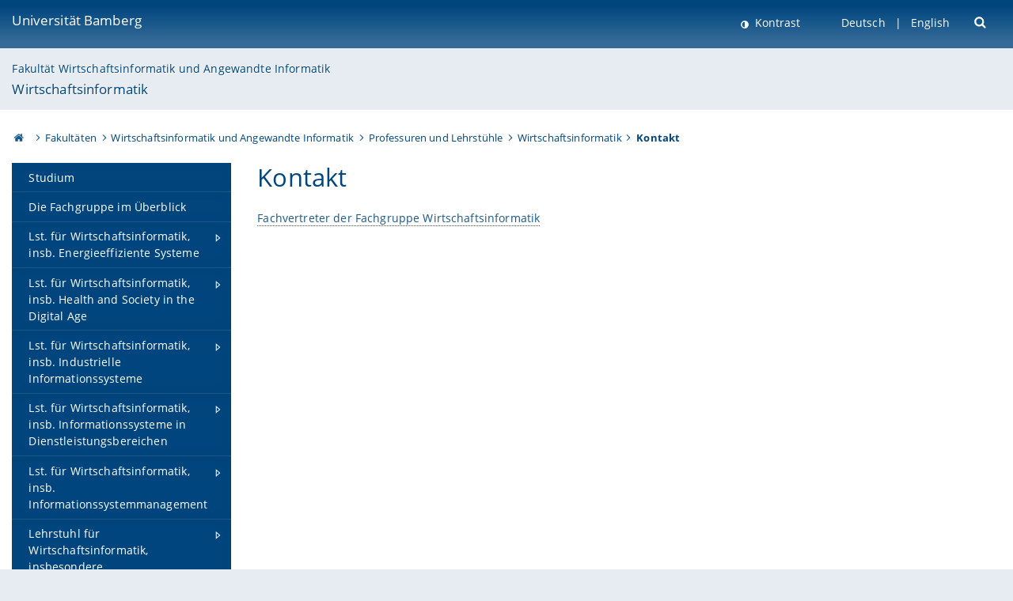

--- FILE ---
content_type: text/html; charset=utf-8
request_url: https://www.uni-bamberg.de/wi/kontaktnavigation-wirtschaftsinformatik/kontakt/
body_size: 17841
content:
<!DOCTYPE html>
<html lang="de">
<head>

<meta charset="utf-8">
<!-- 
	featured by elementare teilchen GmbH, www.elementare-teilchen.de

	This website is powered by TYPO3 - inspiring people to share!
	TYPO3 is a free open source Content Management Framework initially created by Kasper Skaarhoj and licensed under GNU/GPL.
	TYPO3 is copyright 1998-2025 of Kasper Skaarhoj. Extensions are copyright of their respective owners.
	Information and contribution at https://typo3.org/
-->



<title>Kontakt - Wirtschaftsinformatik </title>
<meta name="generator" content="TYPO3 CMS">
<meta name="viewport" content="width=device-width, initial-scale=1">
<meta name="twitter:card" content="summary">
<meta name="revisit-after" content="7 days">


<link rel="stylesheet" href="/typo3temp/assets/css/0e161fa31ef1359d8d20987651f196ee.css?1728045045" media="all" nonce="LUcpv2-fREKu66ZtnyJWP0W4C-Pse0VjbDc1AqhK4vHsQh5STgTZAg">
<link rel="stylesheet" href="/_assets/8ff03e32fdbff3962349cc6e17c99f7d/Css/MediaAlbum.css?1732185887" media="all" nonce="LUcpv2-fREKu66ZtnyJWP0W4C-Pse0VjbDc1AqhK4vHsQh5STgTZAg">
<link rel="stylesheet" href="/_assets/47400bb84e4e0324cd1d0a84db430fe5/Css/styles.css?1741641568" media="all" nonce="LUcpv2-fREKu66ZtnyJWP0W4C-Pse0VjbDc1AqhK4vHsQh5STgTZAg">
<link href="/_frontend/bundled/assets/screen-F1MkGt4N.css?1765795199" rel="stylesheet" nonce="LUcpv2-fREKu66ZtnyJWP0W4C-Pse0VjbDc1AqhK4vHsQh5STgTZAg" >






<link rel="icon" type="image/png" href="/_frontend/siteunibamberg/favicon/favicon-96x96.png" sizes="96x96" />
        <link rel="icon" type="image/svg+xml" href="/_frontend/siteunibamberg/favicon/favicon.svg" />
        <link rel="shortcut icon" href="/_frontend/siteunibamberg/favicon/favicon.ico" />
        <link rel="apple-touch-icon" sizes="180x180" href="/_frontend/siteunibamberg/favicon/apple-touch-icon.png" />
        <link rel="manifest" href="">
<link rel="canonical" href="https://www.uni-bamberg.de/wi/kontaktnavigation-wirtschaftsinformatik/kontakt/"/>

<link rel="alternate" hreflang="de" href="https://www.uni-bamberg.de/wi/kontaktnavigation-wirtschaftsinformatik/kontakt/"/>
<link rel="alternate" hreflang="en-US" href="https://www.uni-bamberg.de/en/wi/kontaktnavigation-wirtschaftsinformatik/contact/"/>
<link rel="alternate" hreflang="x-default" href="https://www.uni-bamberg.de/wi/kontaktnavigation-wirtschaftsinformatik/kontakt/"/>

<script type="application/ld+json">[{"@context":"https:\/\/www.schema.org","@type":"BreadcrumbList","itemListElement":[{"@type":"ListItem","position":1,"item":{"@id":"https:\/\/www.uni-bamberg.de\/","name":"Startseite"}},{"@type":"ListItem","position":2,"item":{"@id":"https:\/\/www.uni-bamberg.de\/fakultaeten\/","name":"Fakult\u00e4ten"}},{"@type":"ListItem","position":3,"item":{"@id":"https:\/\/www.uni-bamberg.de\/wiai\/","name":"Wirtschaftsinformatik und Angewandte Informatik"}},{"@type":"ListItem","position":4,"item":{"@id":"https:\/\/www.uni-bamberg.de\/wiai\/faecher\/","name":"Professuren und Lehrst\u00fchle"}},{"@type":"ListItem","position":5,"item":{"@id":"https:\/\/www.uni-bamberg.de\/wi\/","name":"Wirtschaftsinformatik"}},{"@type":"ListItem","position":6,"item":{"@id":"https:\/\/www.uni-bamberg.de\/wi\/kontaktnavigation-wirtschaftsinformatik\/kontakt\/","name":"Kontakt"}}]}]</script>
</head>
<body class="page  page--default  act-responsive "
	      data-page="115038" data-rootline="18944 62 63 132279 1983 115038 "><nav class="page__skiplinks"><ul><li><a href="#nav-main">zur Hauptnavigation springen</a></li><li><a href="#content-main">zum Inhaltsbereich springen</a></li></ul></nav><div class="responsive"></div><div id="top" class="page__wrapper"><header class="page-head-mobile no-print"><div data-headroom class="page-head-mobile__item  clearfix "><nav class="page-head-mobile__nav"><a class="page-head-mobile__nav__link  js-show-nav" href="#" title="Navigation"></a></nav><div class="page-head-mobile__brand"><a href="/" title="Universität Bamberg">Universität Bamberg</a></div><a class="[ page-head__search-hint ] js-search-toggle" href="#" title="Suche"><span class="u-visually-hidden">
						Suche öffnen
					</span></a></div><div class="page-content__nav-parents"><div class="nav-parents__button"><a href="#" class="nav-parents__button--link  [ link-list__link ] js-show-nav-parents" title="Navigation">
						Sie befinden sich hier:
					</a></div><nav class="nav-parents"><ul class="nav-parents__list  [ link-list ]"><li class="[ nav-parents__item  nav-parent__item--parent ]  link-list__item" ><a href="/" class="nav-parents__link  [ link-list__link ]" title="Modern studieren, international forschen, innovativ lehren und gelassen leben in Bamberg. Das Welterbe ist unser Campus &amp;#127891;">Startseite</a></li><li class="[ nav-parents__item  nav-parent__item--parent ]  link-list__item" ><a href="/fakultaeten/" class="nav-parents__link  [ link-list__link ]" title="Die vier Fakultäten der Uni: Geistes- und Kulturwissenschaften, Sozial- und Wirtschaftswissenschaften, Humanwissenschaften, Wirtschaftsinformatik">Fakultäten</a></li><li class="[ nav-parents__item  nav-parent__item--parent ]  link-list__item" ><a href="/wiai/" class="nav-parents__link  [ link-list__link ]" title="Die Fakultät WIAI verbindet die Wirtschaftsinformatik mit Angewandter Informatik und der klassischen Theoretischen und Praktischen Informatik">Wirtschaftsinformatik und Angewandte Informatik</a></li><li class="[ nav-parents__item  nav-parent__item--parent ]  link-list__item" ><a href="/wiai/faecher/" class="nav-parents__link  [ link-list__link ]" title="Überblick über die Fächer an der Fakultät Wirtschaftsinformatik und Angewandte Informatik">Professuren und Lehrstühle</a></li><li class="[ nav-parents__item  nav-parent__item--parent ]  link-list__item" ><a href="/wi/" class="nav-parents__link  [ link-list__link ]" title="Wirtschaftsinformatik">Wirtschaftsinformatik</a></li><li class="[ nav-parents__item  nav-parent__item--parent ]  link-list__item" ><a href="/wi/kontaktnavigation-wirtschaftsinformatik/kontakt/" class="nav-parents__link  [ link-list__link ]" title="Kontakt">Kontakt</a></li></ul></nav></div><div class="[ page-head__search  page-head__search--mobile ]  js-search"><form class="search-global search-global--mobile js-search-global-form" action="https://www.google.com"><fieldset><label class="search-global__option js-search-option is-active" data-search-option="Unibamberg">
                    www.uni-bamberg.de
                    <input type="radio" name="searchOption" value="www.uni-bamberg.de"/></label><label class="search-global__option js-search-option" data-search-option="Univis">
                    univis.uni-bamberg.de
                    <input type="radio" name="searchOption" value="univis.uni-bamberg.de"/></label><label class="search-global__option js-search-option" data-search-option="Fis">
                    fis.uni-bamberg.de
                    <input type="radio" name="searchOption" value="fis.uni-bamberg.de"/></label></fieldset><fieldset><input name="q" type="text" class="search__input js-search-global-input" placeholder="Mit Google suchen" aria-label="search"/><button type="submit" class="search__submit  js-search-global-submit" title="Suche starten"><span class="u-visually-hidden">Suche starten</span></button><div class="search__engines-container"><label class="search__engine  js-search-engine is-active" data-search-engine="Google" aria-label="Google"><input class="u-visually-hidden" type="radio" name="searchEngine" value="https://www.google.de/search"><span class="search__engine-icon search__engine-icon-google"></span></label><label class="search__engine  js-search-engine" data-search-engine="Ecosia" aria-label="Ecosia"><input class="u-visually-hidden" type="radio" name="searchEngine" value="https://www.ecosia.org/search"><span class="search__engine-icon search__engine-icon-ecosia"></span></label><label class="search__engine  js-search-engine" data-search-engine="Bing" aria-label="Bing"><input class="u-visually-hidden" type="radio" name="searchEngine" value="https://www.bing.com/search"><span class="search__engine-icon search__engine-icon-bing"></span></label></div></fieldset><button type="button" class="search-global__close js-search-toggle"><span class="u-visually-hidden">Suche schließen</span></button></form></div></header><header class="page-head"><div class="page-head__item  clearfix  [ box  box--large  box--brand-1st ]  [ rounded--topright--large  rounded--topleft ]  gradient--header"><div class="page-head__brand"><div class="page-head__logo"><a href="/" title="Universität Bamberg"><span class="page-head__logo__img page-head__logo__img--de">&nbsp; </span> Universität Bamberg</a></div></div><div class="page-head__useractions no-print"><div class="[ page-head__contrast ]"><div class="contrastx"><et-state-toggle active-class="t-contrast" inactive-class="" cookie="contrastTheme" el="body"><button
                                    type="button"
                                    class="contrast__button"
                                >
                                    Kontrast
                                </button></et-state-toggle></div></div><div class="[ page-head__language ]"><nav class="nav-language"><ul class="[ list-inline  link-list  list-inline--delimited  list-inline--delimited-shadow  list-inline--delimited-bright  list-inline--delimited-large  ][ nav-language__list ]  js-lang-list"><li data-testid="language-link" class="list-inline__item  nav-language__item--mobile  [ c-nav-lang__link  c-nav-lang__link--active ]">Deutsch</li><li data-testid="language-link" class="list-inline__item  nav-language__item--mobile [ c-nav-lang__link ]"><a href="/en/wi/kontaktnavigation-wirtschaftsinformatik/contact/">English</a></li></ul></nav></div><div class="[ page-head__search ]"><button class="search__toggle js-search-toggle" type="button"><span class="u-visually-hidden">Suche öffnen</span></button></div></div><div class="[ page-head__search-overlay ] rounded--topleft rounded--topright--large js-search"><form class="search-global js-search-global-form" action="https://www.google.com"><fieldset><label class="search-global__option js-search-option is-active" data-search-option="Unibamberg">
                    www.uni-bamberg.de
                    <input type="radio" name="searchOption" value="www.uni-bamberg.de"/></label><label class="search-global__option js-search-option" data-search-option="Univis">
                    univis.uni-bamberg.de
                    <input type="radio" name="searchOption" value="univis.uni-bamberg.de"/></label><label class="search-global__option js-search-option" data-search-option="Fis">
                    fis.uni-bamberg.de
                    <input type="radio" name="searchOption" value="fis.uni-bamberg.de"/></label></fieldset><fieldset><input name="q" type="text" class="search__input js-search-global-input" placeholder="Mit Google suchen" aria-label="search"/><button type="submit" class="search__submit  js-search-global-submit" title="Suche starten"><span class="u-visually-hidden">Suche starten</span></button><div class="search__engines-container"><label class="search__engine  js-search-engine is-active" data-search-engine="Google" aria-label="Google"><input class="u-visually-hidden" type="radio" name="searchEngine" value="https://www.google.de/search"><span class="search__engine-icon search__engine-icon-google"></span></label><label class="search__engine  js-search-engine" data-search-engine="Ecosia" aria-label="Ecosia"><input class="u-visually-hidden" type="radio" name="searchEngine" value="https://www.ecosia.org/search"><span class="search__engine-icon search__engine-icon-ecosia"></span></label><label class="search__engine  js-search-engine" data-search-engine="Bing" aria-label="Bing"><input class="u-visually-hidden" type="radio" name="searchEngine" value="https://www.bing.com/search"><span class="search__engine-icon search__engine-icon-bing"></span></label></div></fieldset><button type="button" class="search-global__close js-search-toggle"><span class="u-visually-hidden">Suche schließen</span></button></form></div></div><div class="page-head__sector  [ box  box--brand-1st-light ] "><div class="sector__logo"></div><p class="[ sector__title  sector__title2 ]"><a href="/wiai/">Fakultät Wirtschaftsinformatik und Angewandte Informatik</a></p><p class="[ sector__title  sector__title1 ]"><a href="/wi/">Wirtschaftsinformatik</a></p></div><div class="page-head__breadcrumb  [ stripe ]  js-breadcrumb"><ol class="nav-breadcrumb  nav-breadcrumb--delimited list-inline"><li class="nav-breadcrumb__item"><a href="/" class="icon--home">&nbsp;<span class="u-visually-hidden">Otto-Friedrich-Universität Bamberg</span></a></li><li class="nav-breadcrumb__item" ><a href="/fakultaeten/" class="nav-breadcrumb__link" title="Die vier Fakultäten der Uni: Geistes- und Kulturwissenschaften, Sozial- und Wirtschaftswissenschaften, Humanwissenschaften, Wirtschaftsinformatik">Fakultäten</a></li><li class="nav-breadcrumb__item" ><a href="/wiai/" class="nav-breadcrumb__link" title="Die Fakultät WIAI verbindet die Wirtschaftsinformatik mit Angewandter Informatik und der klassischen Theoretischen und Praktischen Informatik">Wirtschaftsinformatik und Angewandte Informatik</a></li><li class="nav-breadcrumb__item" ><a href="/wiai/faecher/" class="nav-breadcrumb__link" title="Überblick über die Fächer an der Fakultät Wirtschaftsinformatik und Angewandte Informatik">Professuren und Lehrstühle</a></li><li class="nav-breadcrumb__item" ><a href="/wi/" class="nav-breadcrumb__link" title="Wirtschaftsinformatik">Wirtschaftsinformatik</a></li><li class="[ nav-breadcrumb__item  nav-breadcrumb__item--active ]">Kontakt</li></ol></div></header><main class="page-content"><div class="page-content__nav" id="nav-main"><!-- Start nav-mobile --><nav class="nav-mobile  js-nav-panel" data-ui-component="Mobile navigation"><div class="page-content__sector [ box  box--brand-1st-light ] ">
						Seitenbereich: 
						<p class="[ sector__title  sector__title2 ]"><a href="/wiai/">Fakultät Wirtschaftsinformatik und Angewandte Informatik</a></p><p class="[ sector__title  sector__title1 ]"><a href="/wi/">Wirtschaftsinformatik</a></p></div><div class="page-content__useractions"><et-state-toggle active-class="t-contrast" inactive-class="" cookie="contrastTheme" el="body"><button type="button" class="page-content__contrast contrast__button  link-list__item__link contrastx--mobile  contrastx">
                                Kontrast
                            </button></et-state-toggle><button class="[ page-content__language-hint ]  js-toggle-lang">
							Sprache
						</button><div class="page-content__language"><nav class=" [ nav-language  nav-language--mobile ] js-lang"><ul class="[ list-inline  link-list  list-inline--delimited  list-inline--delimited-shadow  list-inline--delimited-bright  list-inline--delimited-large  ][ nav-language__list ]  js-lang-list"><li data-testid="language-link" class="list-inline__item  nav-language__item--mobile  [ c-nav-lang__link  c-nav-lang__link--active ]">Deutsch</li><li data-testid="language-link" class="list-inline__item  nav-language__item--mobile [ c-nav-lang__link ]"><a href="/en/wi/kontaktnavigation-wirtschaftsinformatik/contact/">English</a></li></ul></nav></div></div><nav class="nav-sector " data-ui-component="Sector navigation"><ul class="nav-sector__container  [ link-list ]"><li class="[ nav-sector__item  nav-sector__item--flyout  nav-sector__item--first ]  link-list__item" data-page="2991"><a href="/wi/studium/" class="nav-sector__link  [ link-list__link ]"><span class="nav-sector__link-text">Studium</span></a></li><li class="[ nav-sector__item  nav-sector__item--flyout  ]  link-list__item" data-page="17284"><a href="/wi/die-fachgruppe-im-ueberblick/" class="nav-sector__link  [ link-list__link ]"><span class="nav-sector__link-text">Die Fachgruppe im Überblick</span></a></li><li class="[ nav-sector__item  nav-sector__item--parent  nav-sector__item--flyout ]  [ link-list__item ]" data-page="74837"><a href="/eesys/" class="nav-sector__link  [ link-list__link ]  js-nav-sector__link--has-subpages"><span class="nav-sector__link-text">Lst. für Wirtschaftsinformatik, insb. Energieeffiziente Systeme</span><span class="nav-sector__expand js-expand"></span></a><ul class="[ nav-sector__container  nav-sector__container--level-2 ]  [ link-list ]"><li class="[ nav-sector__item  nav-sector__item--flyout  nav-sector__item--first ]  link-list__item" data-page="111926"><a href="/eesys/" class="nav-sector__link  [ link-list__link ]"><span class="nav-sector__link-text">Home</span></a></li><li class="[ nav-sector__item  nav-sector__item--parent  nav-sector__item--flyout ]  [ link-list__item ]" data-page="74845"><a href="/eesys/studium/" class="nav-sector__link  [ link-list__link ]  js-nav-sector__link--has-subpages"><span class="nav-sector__link-text">Studium</span><span class="nav-sector__expand js-expand"></span></a><ul class="[ nav-sector__container  nav-sector__container--level-3 ]  [ link-list ]"><li class="[ nav-sector__item  nav-sector__item--flyout  nav-sector__item--first ]  link-list__item" data-page="115627"><a href="/eesys/studium/lehrveranstaltungen/" class="nav-sector__link  [ link-list__link ]"><span class="nav-sector__link-text">Übersicht über alle Lehrveranstaltungen</span></a></li><li class="[ nav-sector__item  nav-sector__item--parent  nav-sector__item--flyout ]  [ link-list__item ]" data-page="79849"><a href="/eesys/studium/bachelor/" class="nav-sector__link  [ link-list__link ]  js-nav-sector__link--has-subpages"><span class="nav-sector__link-text">Bachelor</span><span class="nav-sector__expand js-expand"></span></a><ul class="[ nav-sector__container  nav-sector__container--level-4 ]  [ link-list ]"><li class="[ nav-sector__item  nav-sector__item--flyout  nav-sector__item--first ]  link-list__item" data-page="168325"><a href="/eesys/studium/bachelor/eesys-sad-b/" class="nav-sector__link  [ link-list__link ]"><span class="nav-sector__link-text">EESYS-Sad-B: Statistik und Data Science</span></a></li><li class="[ nav-sector__item  nav-sector__item--flyout  ]  link-list__item" data-page="162228"><a href="/eesys/studium/bacheloreesys-gei-b-grundlagen-der-energieinformatik/" class="nav-sector__link  [ link-list__link ]"><span class="nav-sector__link-text">EESYS-GEI-B: Grundlagen der Energieinformatik</span></a></li><li class="[ nav-sector__item  nav-sector__item--flyout  nav-sector__item--last ]  link-list__item" data-page="162235"><a href="/eesys/studium/bachelor/bacheloreesys-sem-b-bachelorseminar/" class="nav-sector__link  [ link-list__link ]"><span class="nav-sector__link-text">EESYS-SEM-B: Bachelorseminar</span></a></li></ul></li><li class="[ nav-sector__item  nav-sector__item--parent  nav-sector__item--flyout ]  [ link-list__item ]" data-page="79850"><a href="/eesys/studium/master/" class="nav-sector__link  [ link-list__link ]  js-nav-sector__link--has-subpages"><span class="nav-sector__link-text">Master</span><span class="nav-sector__expand js-expand"></span></a><ul class="[ nav-sector__container  nav-sector__container--level-4 ]  [ link-list ]"><li class="[ nav-sector__item  nav-sector__item--flyout  nav-sector__item--first ]  link-list__item" data-page="162241"><a href="/eesys/studium/mastereesys-es-m-energieeffiziente-systeme/" class="nav-sector__link  [ link-list__link ]"><span class="nav-sector__link-text">EESYS-ES-M: Energieeffiziente Systeme</span></a></li><li class="[ nav-sector__item  nav-sector__item--flyout  ]  link-list__item" data-page="79851"><a href="/eesys/studium/master/data-analytics-in-der-energieinformatik/" class="nav-sector__link  [ link-list__link ]"><span class="nav-sector__link-text">EESYS-ADAML-M: Applied Data Analytics and Machine Learning in R</span></a></li><li class="[ nav-sector__item  nav-sector__item--flyout  ]  link-list__item" data-page="161924"><a href="/eesys/studium/master/mastermaster-seminar/" class="nav-sector__link  [ link-list__link ]"><span class="nav-sector__link-text">EESYS-SEM-M: Master-Seminar</span></a></li><li class="[ nav-sector__item  nav-sector__item--flyout  nav-sector__item--last ]  link-list__item" data-page="94792"><a href="/eesys/studium/master/projekt-business-intelligence-for-renewable-energy-systems/" class="nav-sector__link  [ link-list__link ]"><span class="nav-sector__link-text">EESYS-P-RES-M: Projekt Renewable Energy Systems</span></a></li></ul></li><li class="[ nav-sector__item  nav-sector__item--flyout  nav-sector__item--last ]  link-list__item" data-page="81239"><a href="/eesys/studium/bachelor-und-masterarbeiten/" class="nav-sector__link  [ link-list__link ]"><span class="nav-sector__link-text">Bachelor- und Masterarbeiten</span></a></li></ul></li><li class="[ nav-sector__item  nav-sector__item--parent  nav-sector__item--flyout ]  [ link-list__item ]" data-page="74844"><a href="/eesys/forschung/" class="nav-sector__link  [ link-list__link ]  js-nav-sector__link--has-subpages"><span class="nav-sector__link-text">Forschung</span><span class="nav-sector__expand js-expand"></span></a><ul class="[ nav-sector__container  nav-sector__container--level-3 ]  [ link-list ]"><li class="[ nav-sector__item  nav-sector__item--flyout  nav-sector__item--first ]  link-list__item" data-page="168185"><a href="/eesys/forschung/veroeffentlichungen/" class="nav-sector__link  [ link-list__link ]"><span class="nav-sector__link-text">Veröffentlichungen</span></a></li><li class="[ nav-sector__item  nav-sector__item--parent  nav-sector__item--flyout ]  [ link-list__item ]" data-page="86714"><a href="/eesys/forschung/forschungsprojekte/" class="nav-sector__link  [ link-list__link ]  js-nav-sector__link--has-subpages"><span class="nav-sector__link-text">Forschungsprojekte</span><span class="nav-sector__expand js-expand"></span></a><ul class="[ nav-sector__container  nav-sector__container--level-4 ]  [ link-list ]"><li class="[ nav-sector__item  nav-sector__item--flyout  nav-sector__item--first ]  link-list__item" data-page="119610"><a href="/eesys/forschung/forschungsprojekte/aktuelle-projekte/" class="nav-sector__link  [ link-list__link ]"><span class="nav-sector__link-text">Aktuelle Projekte</span></a></li><li class="[ nav-sector__item  nav-sector__item--flyout  nav-sector__item--last ]  link-list__item" data-page="119604"><a href="/eesys/forschung/forschungsprojekte/abgeschlossene-projekte/" class="nav-sector__link  [ link-list__link ]"><span class="nav-sector__link-text">Abgeschlossene Projekte</span></a></li></ul></li><li class="[ nav-sector__item  nav-sector__item--parent  nav-sector__item--flyout  nav-sector__item--last ]  [ link-list__item ]" data-page="168653"><a href="/eesys/forschung/labs/" class="nav-sector__link  [ link-list__link ]  js-nav-sector__link--has-subpages"><span class="nav-sector__link-text">Labs</span><span class="nav-sector__expand js-expand"></span></a><ul class="[ nav-sector__container  nav-sector__container--level-4 ]  [ link-list ]"><li class="[ nav-sector__item  nav-sector__item--flyout  nav-sector__item--last ]  link-list__item" data-page="168652"><a href="/eesys/forschung/labs/machine-learning-data-work/" class="nav-sector__link  [ link-list__link ]"><span class="nav-sector__link-text">Machine Learning & Data Work</span></a></li></ul></li></ul></li><li class="[ nav-sector__item  nav-sector__item--parent  nav-sector__item--flyout ]  [ link-list__item ]" data-page="124735"><a href="/eesys/transfer/" class="nav-sector__link  [ link-list__link ]  js-nav-sector__link--has-subpages"><span class="nav-sector__link-text">Transfer</span><span class="nav-sector__expand js-expand"></span></a><ul class="[ nav-sector__container  nav-sector__container--level-3 ]  [ link-list ]"><li class="[ nav-sector__item  nav-sector__item--flyout  nav-sector__item--first ]  link-list__item" data-page="74843"><a href="/eesys/transfer/unternehmenspartnerschaften/" class="nav-sector__link  [ link-list__link ]"><span class="nav-sector__link-text">Unternehmenspartnerschaften</span></a></li><li class="[ nav-sector__item  nav-sector__item--flyout  nav-sector__item--last ]  link-list__item" data-page="82525"><a href="/eesys/transfer/spinoffs/" class="nav-sector__link  [ link-list__link ]"><span class="nav-sector__link-text">Spinoffs</span></a></li></ul></li><li class="[ nav-sector__item  nav-sector__item--parent  nav-sector__item--flyout ]  [ link-list__item ]" data-page="74861"><a href="/eesys/team/" class="nav-sector__link  [ link-list__link ]  js-nav-sector__link--has-subpages"><span class="nav-sector__link-text">Team</span><span class="nav-sector__expand js-expand"></span></a><ul class="[ nav-sector__container  nav-sector__container--level-3 ]  [ link-list ]"><li class="[ nav-sector__item  nav-sector__item--flyout  nav-sector__item--first ]  link-list__item" data-page="77381"><a href="/eesys/team/prof-dr-thorsten-staake/" class="nav-sector__link  [ link-list__link ]"><span class="nav-sector__link-text">Prof. Dr. Thorsten Staake</span></a></li><li class="[ nav-sector__item  nav-sector__item--flyout  ]  link-list__item" data-page="79848"><a href="/eesys/team/sarah-betz-sekretariat/" class="nav-sector__link  [ link-list__link ]"><span class="nav-sector__link-text">Sarah Betz (Sekretariat)</span></a></li><li class="[ nav-sector__item  nav-sector__item--parent  nav-sector__item--flyout ]  [ link-list__item ]" data-page="87348"><a href="/eesys/team/konstantin-hopf/" class="nav-sector__link  [ link-list__link ]  js-nav-sector__link--has-subpages"><span class="nav-sector__link-text">Dr. Konstantin Hopf</span><span class="nav-sector__expand js-expand"></span></a><ul class="[ nav-sector__container  nav-sector__container--level-4 ]  [ link-list ]"><li class="[ nav-sector__item  nav-sector__item--flyout  nav-sector__item--last ]  link-list__item" data-page="164958"><a href="/eesys/team/konstantin-hopf/veroeffentlichungen-konstantin-hopf/" class="nav-sector__link  [ link-list__link ]"><span class="nav-sector__link-text">Veröffentlichungen Dr. Hopf</span></a></li></ul></li><li class="[ nav-sector__item  nav-sector__item--flyout  ]  link-list__item" data-page="90492"><a href="/eesys/team/samuel-schoeb-msc/" class="nav-sector__link  [ link-list__link ]"><span class="nav-sector__link-text">Samuel Schöb, M.Sc</span></a></li><li class="[ nav-sector__item  nav-sector__item--flyout  ]  link-list__item" data-page="126899"><a href="/eesys/team/carlo-stingl-msc/" class="nav-sector__link  [ link-list__link ]"><span class="nav-sector__link-text">Carlo Stingl, M.Sc.</span></a></li><li class="[ nav-sector__item  nav-sector__item--flyout  ]  link-list__item" data-page="134886"><a href="/eesys/team/felix-haag-msc/" class="nav-sector__link  [ link-list__link ]"><span class="nav-sector__link-text">Felix Haag, M.Sc.</span></a></li><li class="[ nav-sector__item  nav-sector__item--flyout  ]  link-list__item" data-page="168638"><a href="/eesys/maximilian-may/" class="nav-sector__link  [ link-list__link ]"><span class="nav-sector__link-text">Maximilian May, M.Sc.</span></a></li><li class="[ nav-sector__item  nav-sector__item--flyout  ]  link-list__item" data-page="171155"><a href="/eesys/team/valentin-barth-msc/" class="nav-sector__link  [ link-list__link ]"><span class="nav-sector__link-text">Valentin Barth, M.Sc.</span></a></li><li class="[ nav-sector__item  nav-sector__item--flyout  nav-sector__item--last ]  link-list__item" data-page="171690"><a href="/eesys/team/marvin-wipfler-bsc/" class="nav-sector__link  [ link-list__link ]"><span class="nav-sector__link-text">Marvin Wipfler, B.Sc.</span></a></li></ul></li><li class="[ nav-sector__item  nav-sector__item--flyout  ]  link-list__item" data-page="81121"><a href="/eesys/offene-stellen/" class="nav-sector__link  [ link-list__link ]"><span class="nav-sector__link-text">Offene Stellen</span></a></li><li class="[ nav-sector__item  nav-sector__item--flyout  ]  link-list__item" data-page="74846"><a href="/eesys/news/" class="nav-sector__link  [ link-list__link ]"><span class="nav-sector__link-text">News</span></a></li><li class="[ nav-sector__item  nav-sector__item--flyout  nav-sector__item--last ]  link-list__item" data-page="74840"><a href="/eesys/kontakt/" class="nav-sector__link  [ link-list__link ]"><span class="nav-sector__link-text">Kontakt</span></a></li></ul></li><li class="[ nav-sector__item  nav-sector__item--parent  nav-sector__item--flyout ]  [ link-list__item ]" data-page="160566"><a href="/ishands/" class="nav-sector__link  [ link-list__link ]  js-nav-sector__link--has-subpages"><span class="nav-sector__link-text">Lst. für Wirtschaftsinformatik, insb. Health and Society in the Digital Age</span><span class="nav-sector__expand js-expand"></span></a><ul class="[ nav-sector__container  nav-sector__container--level-2 ]  [ link-list ]"><li class="[ nav-sector__item  nav-sector__item--flyout  nav-sector__item--first ]  link-list__item" data-page="160920"><a href="/ishands/" class="nav-sector__link  [ link-list__link ]"><span class="nav-sector__link-text">Home</span></a></li><li class="[ nav-sector__item  nav-sector__item--parent  nav-sector__item--flyout ]  [ link-list__item ]" data-page="160572"><a href="/ishands/team/" class="nav-sector__link  [ link-list__link ]  js-nav-sector__link--has-subpages"><span class="nav-sector__link-text">Team</span><span class="nav-sector__expand js-expand"></span></a><ul class="[ nav-sector__container  nav-sector__container--level-3 ]  [ link-list ]"><li class="[ nav-sector__item  nav-sector__item--parent  nav-sector__item--flyout  nav-sector__item--first ]  [ link-list__item ]" data-page="160827"><a href="/ishands/team/prof-dr-christian-maier/" class="nav-sector__link  [ link-list__link ]  js-nav-sector__link--has-subpages"><span class="nav-sector__link-text">Prof. Dr. Christian Maier</span><span class="nav-sector__expand js-expand"></span></a><ul class="[ nav-sector__container  nav-sector__container--level-4 ]  [ link-list ]"><li class="[ nav-sector__item  nav-sector__item--wouldbeparent  nav-sector__item--flyout  nav-sector__item--last ]  [ link-list__item ]" data-page="163152"><a href="/ishands/team/prof-dr-christian-maier/veroeffentlichungen-journal-artikel/" class="nav-sector__link  [ link-list__link ]"><span class="nav-sector__link-text">Veröffentlichungen Journal-Artikel</span><span class="nav-sector__expand"></span></a></li></ul></li><li class="[ nav-sector__item  nav-sector__item--flyout  ]  link-list__item" data-page="163136"><a href="/ishands/team/pia-beil/" class="nav-sector__link  [ link-list__link ]"><span class="nav-sector__link-text">Pia Beil</span></a></li><li class="[ nav-sector__item  nav-sector__item--parent  nav-sector__item--flyout ]  [ link-list__item ]" data-page="163134"><a href="/ishands/team/florian-wintmoelle/" class="nav-sector__link  [ link-list__link ]  js-nav-sector__link--has-subpages"><span class="nav-sector__link-text">Florian Wintmölle</span><span class="nav-sector__expand js-expand"></span></a><ul class="[ nav-sector__container  nav-sector__container--level-4 ]  [ link-list ]"><li class="[ nav-sector__item  nav-sector__item--flyout  nav-sector__item--first ]  link-list__item" data-page="174315"><a href="/ishands/team/florian-wintmoelle/veroeffentlichungen-journal-artikel/" class="nav-sector__link  [ link-list__link ]"><span class="nav-sector__link-text">Veröffentlichungen Journal-Artikel</span></a></li><li class="[ nav-sector__item  nav-sector__item--wouldbeparent  nav-sector__item--flyout  nav-sector__item--last ]  [ link-list__item ]" data-page="165250"><a href="/ishands/team/florian-wintmoelle/veroeffentlichungen-konferenz-artikel/" class="nav-sector__link  [ link-list__link ]"><span class="nav-sector__link-text">Veröffentlichungen Konferenz-Artikel</span><span class="nav-sector__expand"></span></a></li></ul></li><li class="[ nav-sector__item  nav-sector__item--flyout  ]  link-list__item" data-page="172812"><a href="/ishands/team/marieke-fiala/" class="nav-sector__link  [ link-list__link ]"><span class="nav-sector__link-text">Marieke Fiala</span></a></li><li class="[ nav-sector__item  nav-sector__item--flyout  ]  link-list__item" data-page="172929"><a href="/ishands/team/christina-seibel/" class="nav-sector__link  [ link-list__link ]"><span class="nav-sector__link-text">Christina Seibel</span></a></li><li class="[ nav-sector__item  nav-sector__item--parent  nav-sector__item--flyout ]  [ link-list__item ]" data-page="164454"><a href="/ishands/team/oehlhorn-caroline/" class="nav-sector__link  [ link-list__link ]  js-nav-sector__link--has-subpages"><span class="nav-sector__link-text">Caroline Oehlhorn</span><span class="nav-sector__expand js-expand"></span></a><ul class="[ nav-sector__container  nav-sector__container--level-4 ]  [ link-list ]"><li class="[ nav-sector__item  nav-sector__item--flyout  nav-sector__item--first ]  link-list__item" data-page="164460"><a href="/ishands/team/oehlhorn-caroline/veroeffentlichungen-journal-artikel/" class="nav-sector__link  [ link-list__link ]"><span class="nav-sector__link-text">Veröffentlichungen Journal-Artikel</span></a></li><li class="[ nav-sector__item  nav-sector__item--flyout  nav-sector__item--last ]  link-list__item" data-page="164458"><a href="/ishands/team/oehlhorn-caroline/veroeffentlichungen-konferenz-artikel/" class="nav-sector__link  [ link-list__link ]"><span class="nav-sector__link-text">Veröffentlichungen Konferenz-Artikel</span></a></li></ul></li><li class="[ nav-sector__item  nav-sector__item--flyout  ]  link-list__item" data-page="161023"><a href="/ishands/team/maximilian-valta/" class="nav-sector__link  [ link-list__link ]"><span class="nav-sector__link-text">Maximilian Valta</span></a></li><li class="[ nav-sector__item  nav-sector__item--flyout  ]  link-list__item" data-page="160819"><a href="/ishands/team/hotter-nina/" class="nav-sector__link  [ link-list__link ]"><span class="nav-sector__link-text">Nina Platzer</span></a></li><li class="[ nav-sector__item  nav-sector__item--flyout  ]  link-list__item" data-page="161058"><a href="/ishands/team/vinzenz-wolf/" class="nav-sector__link  [ link-list__link ]"><span class="nav-sector__link-text">Vinzenz Wolf</span></a></li><li class="[ nav-sector__item  nav-sector__item--flyout  ]  link-list__item" data-page="165727"><a href="/ishands/team/anabel-walia/" class="nav-sector__link  [ link-list__link ]"><span class="nav-sector__link-text">Anabel Walia</span></a></li><li class="[ nav-sector__item  nav-sector__item--flyout  ]  link-list__item" data-page="161018"><a href="/ishands/team/guoye-sun/" class="nav-sector__link  [ link-list__link ]"><span class="nav-sector__link-text">Guoye Sun</span></a></li><li class="[ nav-sector__item  nav-sector__item--parent  nav-sector__item--flyout  nav-sector__item--last ]  [ link-list__item ]" data-page="172770"><a href="/ishands/team/alumni/" class="nav-sector__link  [ link-list__link ]  js-nav-sector__link--has-subpages"><span class="nav-sector__link-text">Alumni</span><span class="nav-sector__expand js-expand"></span></a><ul class="[ nav-sector__container  nav-sector__container--level-4 ]  [ link-list ]"><li class="[ nav-sector__item  nav-sector__item--wouldbeparent  nav-sector__item--flyout  nav-sector__item--last ]  [ link-list__item ]" data-page="172798"><a href="/ishands/team/alumni/meier-marco-1/" class="nav-sector__link  [ link-list__link ]"><span class="nav-sector__link-text">Dr. Marco Meier</span><span class="nav-sector__expand"></span></a></li></ul></li></ul></li><li class="[ nav-sector__item  nav-sector__item--flyout  ]  link-list__item" data-page="161744"><a href="/ishands/unser-team-sucht-verstaerkung/" class="nav-sector__link  [ link-list__link ]"><span class="nav-sector__link-text">Unser Team sucht Verstärkung!</span></a></li><li class="[ nav-sector__item  nav-sector__item--parent  nav-sector__item--flyout ]  [ link-list__item ]" data-page="160579"><a href="/ishands/studium/" class="nav-sector__link  [ link-list__link ]  js-nav-sector__link--has-subpages"><span class="nav-sector__link-text">Studium</span><span class="nav-sector__expand js-expand"></span></a><ul class="[ nav-sector__container  nav-sector__container--level-3 ]  [ link-list ]"><li class="[ nav-sector__item  nav-sector__item--flyout  nav-sector__item--first ]  link-list__item" data-page="160580"><a href="/ishands/studium/aktuelle-lehrveranstaltungen/" class="nav-sector__link  [ link-list__link ]"><span class="nav-sector__link-text">Übersicht aller Lehrveranstaltungen</span></a></li><li class="[ nav-sector__item  nav-sector__item--parent  nav-sector__item--flyout ]  [ link-list__item ]" data-page="160982"><a href="/ishands/studium/bachelor-studium/" class="nav-sector__link  [ link-list__link ]  js-nav-sector__link--has-subpages"><span class="nav-sector__link-text">Bachelor-Studium</span><span class="nav-sector__expand js-expand"></span></a><ul class="[ nav-sector__container  nav-sector__container--level-4 ]  [ link-list ]"><li class="[ nav-sector__item  nav-sector__item--flyout  nav-sector__item--first ]  link-list__item" data-page="161066"><a href="/ishands/studium/bachelor-studium/digital-privacy/" class="nav-sector__link  [ link-list__link ]"><span class="nav-sector__link-text">Digital Privacy</span></a></li><li class="[ nav-sector__item  nav-sector__item--flyout  ]  link-list__item" data-page="169182"><a href="/ishands/studium/bachelor-studium/digital-health-and-digital-technologies-1/" class="nav-sector__link  [ link-list__link ]"><span class="nav-sector__link-text">Digital Responsibility: Social, Ethical, and Ecological Implications of IS</span></a></li><li class="[ nav-sector__item  nav-sector__item--flyout  ]  link-list__item" data-page="167739"><a href="/ishands/studium/bachelor-studium/digital-health-in-practice/" class="nav-sector__link  [ link-list__link ]"><span class="nav-sector__link-text">Digital Health in Practice</span></a></li><li class="[ nav-sector__item  nav-sector__item--flyout  nav-sector__item--last ]  link-list__item" data-page="163214"><a href="/ishands/studium/bachelor-studium/isdl-sem-b-genderaspekte-in-der-wirtschaftsinformatik/" class="nav-sector__link  [ link-list__link ]"><span class="nav-sector__link-text">Genderaspekte in der Wirtschaftsinformatik</span></a></li></ul></li><li class="[ nav-sector__item  nav-sector__item--parent  nav-sector__item--flyout ]  [ link-list__item ]" data-page="161031"><a href="/ishands/studium/master-studium/" class="nav-sector__link  [ link-list__link ]  js-nav-sector__link--has-subpages"><span class="nav-sector__link-text">Master-Studium</span><span class="nav-sector__expand js-expand"></span></a><ul class="[ nav-sector__container  nav-sector__container--level-4 ]  [ link-list ]"><li class="[ nav-sector__item  nav-sector__item--flyout  nav-sector__item--first ]  link-list__item" data-page="170166"><a href="/ishands/studium/master-studium/digital-health-and-digital-technologies-1/" class="nav-sector__link  [ link-list__link ]"><span class="nav-sector__link-text">Digital Responsibility: Social, Ethical, and Ecological Implications of IS</span></a></li><li class="[ nav-sector__item  nav-sector__item--flyout  ]  link-list__item" data-page="172449"><a href="/ishands/studium/master-studium/digital-health-in-practice/" class="nav-sector__link  [ link-list__link ]"><span class="nav-sector__link-text">Digital Health in Practice</span></a></li><li class="[ nav-sector__item  nav-sector__item--flyout  ]  link-list__item" data-page="161034"><a href="/ishands/studium/master-studium/digital-change-management/" class="nav-sector__link  [ link-list__link ]"><span class="nav-sector__link-text">Digital Change Management</span></a></li><li class="[ nav-sector__item  nav-sector__item--flyout  nav-sector__item--last ]  link-list__item" data-page="161067"><a href="/ishands/studium/master-studium/digital-health/" class="nav-sector__link  [ link-list__link ]"><span class="nav-sector__link-text">Digital Health</span></a></li></ul></li><li class="[ nav-sector__item  nav-sector__item--parent  nav-sector__item--flyout ]  [ link-list__item ]" data-page="160945"><a href="/ishands/studium/abschlussarbeiten/" class="nav-sector__link  [ link-list__link ]  js-nav-sector__link--has-subpages"><span class="nav-sector__link-text">Abschlussarbeiten</span><span class="nav-sector__expand js-expand"></span></a><ul class="[ nav-sector__container  nav-sector__container--level-4 ]  [ link-list ]"><li class="[ nav-sector__item  nav-sector__item--flyout  nav-sector__item--last ]  link-list__item" data-page="160897"><a href="/ishands/studium/abschlussarbeiten/kolloquium-fuer-die-erstellung-von-abschlussarbeiten/" class="nav-sector__link  [ link-list__link ]"><span class="nav-sector__link-text">Kolloquium für die Erstellung von Abschlussarbeiten</span></a></li></ul></li><li class="[ nav-sector__item  nav-sector__item--flyout  ]  link-list__item" data-page="160889"><a href="/ishands/studium/phd-studium/" class="nav-sector__link  [ link-list__link ]"><span class="nav-sector__link-text">PhD-Studium</span></a></li><li class="[ nav-sector__item  nav-sector__item--flyout  nav-sector__item--last ]  link-list__item" data-page="160833"><a href="/ishands/studium/anmeldung-scheinklausur/" class="nav-sector__link  [ link-list__link ]"><span class="nav-sector__link-text">Anmeldung Scheinklausur</span></a></li></ul></li><li class="[ nav-sector__item  nav-sector__item--parent  nav-sector__item--flyout ]  [ link-list__item ]" data-page="160578"><a href="/ishands/projekte/" class="nav-sector__link  [ link-list__link ]  js-nav-sector__link--has-subpages"><span class="nav-sector__link-text">Projekte</span><span class="nav-sector__expand js-expand"></span></a><ul class="[ nav-sector__container  nav-sector__container--level-3 ]  [ link-list ]"><li class="[ nav-sector__item  nav-sector__item--flyout  nav-sector__item--first ]  link-list__item" data-page="160952"><a href="/ishands/projekte/digitale-gesundheit/" class="nav-sector__link  [ link-list__link ]"><span class="nav-sector__link-text">Digitale Gesundheit</span></a></li><li class="[ nav-sector__item  nav-sector__item--flyout  ]  link-list__item" data-page="160950"><a href="/ishands/projekte/digitale-technologien-1/" class="nav-sector__link  [ link-list__link ]"><span class="nav-sector__link-text">Digitale Technologien I</span></a></li><li class="[ nav-sector__item  nav-sector__item--flyout  ]  link-list__item" data-page="160948"><a href="/ishands/projekte/digitale-technologien-2/" class="nav-sector__link  [ link-list__link ]"><span class="nav-sector__link-text">Digitale Technologien II</span></a></li><li class="[ nav-sector__item  nav-sector__item--flyout  nav-sector__item--last ]  link-list__item" data-page="161037"><a href="/ishands/projekte/digitales-marketing/" class="nav-sector__link  [ link-list__link ]"><span class="nav-sector__link-text">Digitales Marketing</span></a></li></ul></li><li class="[ nav-sector__item  nav-sector__item--flyout  ]  link-list__item" data-page="160570"><a href="/ishands/news/" class="nav-sector__link  [ link-list__link ]"><span class="nav-sector__link-text">News</span></a></li><li class="[ nav-sector__item  nav-sector__item--parent  nav-sector__item--flyout  nav-sector__item--last ]  [ link-list__item ]" data-page="160567"><a href="/ishands/kontaktnavigation/" class="nav-sector__link  [ link-list__link ]  js-nav-sector__link--has-subpages"><span class="nav-sector__link-text">Kontakt</span><span class="nav-sector__expand js-expand"></span></a><ul class="[ nav-sector__container  nav-sector__container--level-3 ]  [ link-list ]"><li class="[ nav-sector__item  nav-sector__item--flyout  nav-sector__item--first ]  link-list__item" data-page="160569"><a href="/ishands/kontakt/" class="nav-sector__link  [ link-list__link ]"><span class="nav-sector__link-text">Kontakt</span></a></li><li class="[ nav-sector__item  nav-sector__item--flyout  nav-sector__item--last ]  link-list__item" data-page="160568"><a href="/ishands/impressum/" class="nav-sector__link  [ link-list__link ]"><span class="nav-sector__link-text">Impressum</span></a></li></ul></li></ul></li><li class="[ nav-sector__item  nav-sector__item--parent  nav-sector__item--flyout ]  [ link-list__item ]" data-page="1984"><a href="/iis/" class="nav-sector__link  [ link-list__link ]  js-nav-sector__link--has-subpages"><span class="nav-sector__link-text">Lst. für Wirtschaftsinformatik, insb. Industrielle Informationssysteme</span><span class="nav-sector__expand js-expand"></span></a><ul class="[ nav-sector__container  nav-sector__container--level-2 ]  [ link-list ]"><li class="[ nav-sector__item  nav-sector__item--parent  nav-sector__item--flyout  nav-sector__item--first ]  [ link-list__item ]" data-page="1990"><a href="/iis/lehre/" class="nav-sector__link  [ link-list__link ]  js-nav-sector__link--has-subpages"><span class="nav-sector__link-text">Studium</span><span class="nav-sector__expand js-expand"></span></a><ul class="[ nav-sector__container  nav-sector__container--level-3 ]  [ link-list ]"><li class="[ nav-sector__item  nav-sector__item--parent  nav-sector__item--flyout  nav-sector__item--first ]  [ link-list__item ]" data-page="41699"><a href="/iis/lehre/bachelor/" class="nav-sector__link  [ link-list__link ]  js-nav-sector__link--has-subpages"><span class="nav-sector__link-text">Bachelor</span><span class="nav-sector__expand js-expand"></span></a><ul class="[ nav-sector__container  nav-sector__container--level-4 ]  [ link-list ]"><li class="[ nav-sector__item  nav-sector__item--flyout  nav-sector__item--first ]  link-list__item" data-page="86411"><a href="/iis/lehre/bachelor/entwicklung-betrieblicher-anwendungssysteme/" class="nav-sector__link  [ link-list__link ]"><span class="nav-sector__link-text">Entwicklung betrieblicher Anwendungssysteme</span></a></li><li class="[ nav-sector__item  nav-sector__item--flyout  ]  link-list__item" data-page="127997"><a href="/iis/lehre/bachelor/modellierung-betrieblicher-informationssysteme/" class="nav-sector__link  [ link-list__link ]"><span class="nav-sector__link-text">Modellierung betrieblicher Informationssysteme</span></a></li><li class="[ nav-sector__item  nav-sector__item--flyout  nav-sector__item--last ]  link-list__item" data-page="126402"><a href="/iis/lehre/bachelor/wi-projekt-systementwicklung/" class="nav-sector__link  [ link-list__link ]"><span class="nav-sector__link-text">WI-Projekt "Systementwicklung"</span></a></li></ul></li><li class="[ nav-sector__item  nav-sector__item--parent  nav-sector__item--flyout ]  [ link-list__item ]" data-page="41701"><a href="/iis/lehre/master/" class="nav-sector__link  [ link-list__link ]  js-nav-sector__link--has-subpages"><span class="nav-sector__link-text">Master</span><span class="nav-sector__expand js-expand"></span></a><ul class="[ nav-sector__container  nav-sector__container--level-4 ]  [ link-list ]"><li class="[ nav-sector__item  nav-sector__item--flyout  nav-sector__item--first ]  link-list__item" data-page="86425"><a href="/iis/lehre/master/innerbetriebliche-systeme/" class="nav-sector__link  [ link-list__link ]"><span class="nav-sector__link-text">Innerbetriebliche Systeme</span></a></li><li class="[ nav-sector__item  nav-sector__item--flyout  nav-sector__item--last ]  link-list__item" data-page="86426"><a href="/iis/lehre/master/modulare-und-on-demand-systeme/" class="nav-sector__link  [ link-list__link ]"><span class="nav-sector__link-text">Modulare und On-Demand-Systeme</span></a></li></ul></li><li class="[ nav-sector__item  nav-sector__item--flyout  nav-sector__item--last ]  link-list__item" data-page="91567"><a href="/iis/lehre/abschlussarbeiten/" class="nav-sector__link  [ link-list__link ]"><span class="nav-sector__link-text">Abschlussarbeiten</span></a></li></ul></li><li class="[ nav-sector__item  nav-sector__item--flyout  ]  link-list__item" data-page="1988"><a href="/iis/forschung/" class="nav-sector__link  [ link-list__link ]"><span class="nav-sector__link-text">Forschung</span></a></li><li class="[ nav-sector__item  nav-sector__item--parent  nav-sector__item--flyout ]  [ link-list__item ]" data-page="2014"><a href="/iis/mitarbeiter/" class="nav-sector__link  [ link-list__link ]  js-nav-sector__link--has-subpages"><span class="nav-sector__link-text">Team</span><span class="nav-sector__expand js-expand"></span></a><ul class="[ nav-sector__container  nav-sector__container--level-3 ]  [ link-list ]"><li class="[ nav-sector__item  nav-sector__item--parent  nav-sector__item--flyout  nav-sector__item--first ]  [ link-list__item ]" data-page="67821"><a href="/iis/mitarbeiter/overhage/" class="nav-sector__link  [ link-list__link ]  js-nav-sector__link--has-subpages"><span class="nav-sector__link-text">Prof. Dr. Sven Overhage</span><span class="nav-sector__expand js-expand"></span></a><ul class="[ nav-sector__container  nav-sector__container--level-4 ]  [ link-list ]"><li class="[ nav-sector__item  nav-sector__item--flyout  nav-sector__item--last ]  link-list__item" data-page="73126"><a href="/iis/mitarbeiter/overhage/liste-der-veroeffentlichungen/" class="nav-sector__link  [ link-list__link ]"><span class="nav-sector__link-text">Liste der Veröffentlichungen</span></a></li></ul></li><li class="[ nav-sector__item  nav-sector__item--parent  nav-sector__item--flyout ]  [ link-list__item ]" data-page="77735"><a href="/iis/mitarbeiter/schlauderer/" class="nav-sector__link  [ link-list__link ]  js-nav-sector__link--has-subpages"><span class="nav-sector__link-text">PD Dr. Sebastian Schlauderer</span><span class="nav-sector__expand js-expand"></span></a><ul class="[ nav-sector__container  nav-sector__container--level-4 ]  [ link-list ]"><li class="[ nav-sector__item  nav-sector__item--flyout  nav-sector__item--last ]  link-list__item" data-page="77748"><a href="/iis/mitarbeiter/schlauderer/liste-der-veroeffentlichungen/" class="nav-sector__link  [ link-list__link ]"><span class="nav-sector__link-text">Liste der Veröffentlichungen</span></a></li></ul></li><li class="[ nav-sector__item  nav-sector__item--flyout  ]  link-list__item" data-page="134390"><a href="/iis/mitarbeiter/hedwig-alt/" class="nav-sector__link  [ link-list__link ]"><span class="nav-sector__link-text">Hedwig Alt</span></a></li><li class="[ nav-sector__item  nav-sector__item--parent  nav-sector__item--flyout ]  [ link-list__item ]" data-page="146750"><a href="/iis/mitarbeiter/iis-mitarbeiter-nico-hirschlein/" class="nav-sector__link  [ link-list__link ]  js-nav-sector__link--has-subpages"><span class="nav-sector__link-text">Nico Hirschlein</span><span class="nav-sector__expand js-expand"></span></a><ul class="[ nav-sector__container  nav-sector__container--level-4 ]  [ link-list ]"><li class="[ nav-sector__item  nav-sector__item--flyout  nav-sector__item--last ]  link-list__item" data-page="150229"><a href="/iis/mitarbeiter/iis-mitarbeiter-nico-hirschlein/liste-der-veroeffentlichungen/" class="nav-sector__link  [ link-list__link ]"><span class="nav-sector__link-text">Liste der Veröffentlichungen</span></a></li></ul></li><li class="[ nav-sector__item  nav-sector__item--parent  nav-sector__item--flyout ]  [ link-list__item ]" data-page="134645"><a href="/iis/mitarbeiter/jan-niklas-meckenstock/" class="nav-sector__link  [ link-list__link ]  js-nav-sector__link--has-subpages"><span class="nav-sector__link-text">Jan-Niklas Meckenstock</span><span class="nav-sector__expand js-expand"></span></a><ul class="[ nav-sector__container  nav-sector__container--level-4 ]  [ link-list ]"><li class="[ nav-sector__item  nav-sector__item--flyout  nav-sector__item--last ]  link-list__item" data-page="150228"><a href="/iis/mitarbeiter/jan-niklas-meckenstock/liste-der-veroeffentlichungen/" class="nav-sector__link  [ link-list__link ]"><span class="nav-sector__link-text">Liste der Veröffentlichungen</span></a></li></ul></li><li class="[ nav-sector__item  nav-sector__item--flyout  ]  link-list__item" data-page="169831"><a href="/iis/felix-ulbricht/" class="nav-sector__link  [ link-list__link ]"><span class="nav-sector__link-text">Felix Ulbricht</span></a></li><li class="[ nav-sector__item  nav-sector__item--flyout  ]  link-list__item" data-page="2592"><a href="/iis/mitarbeiter/ferstl/" class="nav-sector__link  [ link-list__link ]"><span class="nav-sector__link-text">Prof. Dr. Otto K. Ferstl (Emeritus)</span></a></li><li class="[ nav-sector__item  nav-sector__item--parent  nav-sector__item--flyout  nav-sector__item--last ]  [ link-list__item ]" data-page="167450"><a href="/iis/mitarbeiter/alumni-iis/" class="nav-sector__link  [ link-list__link ]  js-nav-sector__link--has-subpages"><span class="nav-sector__link-text">Alumni des Lehrstuhls IIS</span><span class="nav-sector__expand js-expand"></span></a><ul class="[ nav-sector__container  nav-sector__container--level-4 ]  [ link-list ]"><li class="[ nav-sector__item  nav-sector__item--wouldbeparent  nav-sector__item--flyout  nav-sector__item--first ]  [ link-list__item ]" data-page="129874"><a href="/iis/mitarbeiter/maximilian-raab/" class="nav-sector__link  [ link-list__link ]"><span class="nav-sector__link-text">Dr. Maximilian Raab</span><span class="nav-sector__expand"></span></a></li><li class="[ nav-sector__item  nav-sector__item--wouldbeparent  nav-sector__item--flyout ]  [ link-list__item ]" data-page="134391"><a href="/iis/mitarbeiter/alumni-iis/julian-weidinger/" class="nav-sector__link  [ link-list__link ]"><span class="nav-sector__link-text">Dr. Julian Weidinger</span><span class="nav-sector__expand"></span></a></li><li class="[ nav-sector__item  nav-sector__item--wouldbeparent  nav-sector__item--flyout  nav-sector__item--last ]  [ link-list__item ]" data-page="167509"><a href="/iis/mitarbeiter/alumni-iis/dr-thomas-friedrich/" class="nav-sector__link  [ link-list__link ]"><span class="nav-sector__link-text">Dr. Thomas Friedrich</span><span class="nav-sector__expand"></span></a></li></ul></li></ul></li><li class="[ nav-sector__item  nav-sector__item--flyout  ]  link-list__item" data-page="1987"><a href="/iis/transfer/" class="nav-sector__link  [ link-list__link ]"><span class="nav-sector__link-text">Transfer</span></a></li><li class="[ nav-sector__item  nav-sector__item--flyout  ]  link-list__item" data-page="1986"><a href="/iis/service/" class="nav-sector__link  [ link-list__link ]"><span class="nav-sector__link-text">Service & Kontakt</span></a></li><li class="[ nav-sector__item  nav-sector__item--flyout  nav-sector__item--last ]  link-list__item" data-page="2001"><a href="/iis/news/" class="nav-sector__link  [ link-list__link ]"><span class="nav-sector__link-text">News IIS</span></a></li></ul></li><li class="[ nav-sector__item  nav-sector__item--parent  nav-sector__item--flyout ]  [ link-list__item ]" data-page="6781"><a href="/isdl/" class="nav-sector__link  [ link-list__link ]  js-nav-sector__link--has-subpages"><span class="nav-sector__link-text">Lst. für Wirtschaftsinformatik, insb. Informationssysteme in Dienstleistungsbereichen</span><span class="nav-sector__expand js-expand"></span></a><ul class="[ nav-sector__container  nav-sector__container--level-2 ]  [ link-list ]"><li class="[ nav-sector__item  nav-sector__item--flyout  nav-sector__item--first ]  link-list__item" data-page="111765"><a href="/isdl/" class="nav-sector__link  [ link-list__link ]"><span class="nav-sector__link-text">Home</span></a></li><li class="[ nav-sector__item  nav-sector__item--parent  nav-sector__item--flyout ]  [ link-list__item ]" data-page="25386"><a href="/isdl/team/" class="nav-sector__link  [ link-list__link ]  js-nav-sector__link--has-subpages"><span class="nav-sector__link-text">Team</span><span class="nav-sector__expand js-expand"></span></a><ul class="[ nav-sector__container  nav-sector__container--level-3 ]  [ link-list ]"><li class="[ nav-sector__item  nav-sector__item--parent  nav-sector__item--flyout  nav-sector__item--first ]  [ link-list__item ]" data-page="25387"><a href="/isdl/team/weitzel-prof-dr-tim/" class="nav-sector__link  [ link-list__link ]  js-nav-sector__link--has-subpages"><span class="nav-sector__link-text">Weitzel, Prof. Dr. Tim</span><span class="nav-sector__expand js-expand"></span></a><ul class="[ nav-sector__container  nav-sector__container--level-4 ]  [ link-list ]"><li class="[ nav-sector__item  nav-sector__item--wouldbeparent  nav-sector__item--flyout  nav-sector__item--first ]  [ link-list__item ]" data-page="27412"><a href="/isdl/team/weitzel-prof-dr-tim/veroeffentlichungen-prof-dr-weitzel/" class="nav-sector__link  [ link-list__link ]"><span class="nav-sector__link-text">Veröffentlichungen Prof. Dr. Weitzel</span><span class="nav-sector__expand"></span></a></li><li class="[ nav-sector__item  nav-sector__item--flyout  nav-sector__item--last ]  link-list__item" data-page="27586"><a href="/isdl/team/weitzel-prof-dr-tim/vortraege-prof-dr-weitzel/" class="nav-sector__link  [ link-list__link ]"><span class="nav-sector__link-text">Vorträge Prof. Dr. Weitzel</span></a></li></ul></li><li class="[ nav-sector__item  nav-sector__item--flyout  ]  link-list__item" data-page="25389"><a href="/isdl/team/stilkerich-gudrun/" class="nav-sector__link  [ link-list__link ]"><span class="nav-sector__link-text">Stilkerich, Gudrun</span></a></li><li class="[ nav-sector__item  nav-sector__item--parent  nav-sector__item--flyout ]  [ link-list__item ]" data-page="74120"><a href="/isdl/team/weinert-dr-christoph/" class="nav-sector__link  [ link-list__link ]  js-nav-sector__link--has-subpages"><span class="nav-sector__link-text">Weinert, Dr. Christoph</span><span class="nav-sector__expand js-expand"></span></a><ul class="[ nav-sector__container  nav-sector__container--level-4 ]  [ link-list ]"><li class="[ nav-sector__item  nav-sector__item--wouldbeparent  nav-sector__item--flyout  nav-sector__item--last ]  [ link-list__item ]" data-page="74122"><a href="/isdl/team/weinert-dr-christoph/veroeffentlichungen-dr-weinert/" class="nav-sector__link  [ link-list__link ]"><span class="nav-sector__link-text">Veröffentlichungen Dr. Weinert</span><span class="nav-sector__expand"></span></a></li></ul></li><li class="[ nav-sector__item  nav-sector__item--parent  nav-sector__item--flyout ]  [ link-list__item ]" data-page="97596"><a href="/isdl/team/oehlhorn-caroline/" class="nav-sector__link  [ link-list__link ]  js-nav-sector__link--has-subpages"><span class="nav-sector__link-text">Oehlhorn, Caroline</span><span class="nav-sector__expand js-expand"></span></a><ul class="[ nav-sector__container  nav-sector__container--level-4 ]  [ link-list ]"><li class="[ nav-sector__item  nav-sector__item--wouldbeparent  nav-sector__item--flyout  nav-sector__item--last ]  [ link-list__item ]" data-page="97597"><a href="/isdl/team/oehlhorn-caroline/veroeffentlichungen-oehlhorn/" class="nav-sector__link  [ link-list__link ]"><span class="nav-sector__link-text">Veröffentlichungen Oehlhorn</span><span class="nav-sector__expand"></span></a></li></ul></li><li class="[ nav-sector__item  nav-sector__item--parent  nav-sector__item--flyout ]  [ link-list__item ]" data-page="150024"><a href="/isdl/team/bayor-laura/" class="nav-sector__link  [ link-list__link ]  js-nav-sector__link--has-subpages"><span class="nav-sector__link-text">Bayor, Laura</span><span class="nav-sector__expand js-expand"></span></a><ul class="[ nav-sector__container  nav-sector__container--level-4 ]  [ link-list ]"><li class="[ nav-sector__item  nav-sector__item--wouldbeparent  nav-sector__item--flyout  nav-sector__item--last ]  [ link-list__item ]" data-page="150026"><a href="/isdl/team/bayor-laura/veroeffentlichungen-bayor-laura/" class="nav-sector__link  [ link-list__link ]"><span class="nav-sector__link-text">Veröffentlichungen Bayor, Laura</span><span class="nav-sector__expand"></span></a></li></ul></li><li class="[ nav-sector__item  nav-sector__item--parent  nav-sector__item--flyout ]  [ link-list__item ]" data-page="160648"><a href="/isdl/team/gimnich-moritz/" class="nav-sector__link  [ link-list__link ]  js-nav-sector__link--has-subpages"><span class="nav-sector__link-text">Gimnich, Moritz</span><span class="nav-sector__expand js-expand"></span></a><ul class="[ nav-sector__container  nav-sector__container--level-4 ]  [ link-list ]"><li class="[ nav-sector__item  nav-sector__item--wouldbeparent  nav-sector__item--flyout  nav-sector__item--last ]  [ link-list__item ]" data-page="160656"><a href="/isdl/team/gimnich-moritz/veroeffentlichungen-gimnich-moritz/" class="nav-sector__link  [ link-list__link ]"><span class="nav-sector__link-text">Veröffentlichungen Gimnich, Moritz</span><span class="nav-sector__expand"></span></a></li></ul></li><li class="[ nav-sector__item  nav-sector__item--flyout  ]  link-list__item" data-page="170598"><a href="/isdl/team/bernard-johannes/" class="nav-sector__link  [ link-list__link ]"><span class="nav-sector__link-text">Bernard, Johannes</span></a></li><li class="[ nav-sector__item  nav-sector__item--flyout  ]  link-list__item" data-page="67735"><a href="/isdl/team/nickol-sandra/" class="nav-sector__link  [ link-list__link ]"><span class="nav-sector__link-text">Nickol, Sandra</span></a></li><li class="[ nav-sector__item  nav-sector__item--flyout  ]  link-list__item" data-page="149033"><a href="/isdl/team/beil-pia/" class="nav-sector__link  [ link-list__link ]"><span class="nav-sector__link-text">Beil, Pia</span></a></li><li class="[ nav-sector__item  nav-sector__item--flyout  ]  link-list__item" data-page="60094"><a href="/isdl/team/bremer-prof-dr-wolfgang/" class="nav-sector__link  [ link-list__link ]"><span class="nav-sector__link-text">Bremer, Prof. Dr. Wolfgang</span></a></li><li class="[ nav-sector__item  nav-sector__item--flyout  nav-sector__item--last ]  link-list__item" data-page="61660"><a href="/isdl/team/alumni/" class="nav-sector__link  [ link-list__link ]"><span class="nav-sector__link-text">Alumnae et Alumni</span></a></li></ul></li><li class="[ nav-sector__item  nav-sector__item--parent  nav-sector__item--flyout ]  [ link-list__item ]" data-page="22654"><a href="/isdl/studium/" class="nav-sector__link  [ link-list__link ]  js-nav-sector__link--has-subpages"><span class="nav-sector__link-text">Studium</span><span class="nav-sector__expand js-expand"></span></a><ul class="[ nav-sector__container  nav-sector__container--level-3 ]  [ link-list ]"><li class="[ nav-sector__item  nav-sector__item--flyout  nav-sector__item--first ]  link-list__item" data-page="112298"><a href="/isdl/studium/anmeldung-scheinklausur/" class="nav-sector__link  [ link-list__link ]"><span class="nav-sector__link-text">Anmeldung Scheinklausur</span></a></li><li class="[ nav-sector__item  nav-sector__item--flyout  ]  link-list__item" data-page="172421"><a href="/isdl/studium/uebersicht-wintersemester-2023-2024-1-1-1/" class="nav-sector__link  [ link-list__link ]"><span class="nav-sector__link-text">Übersicht Wintersemester 2025/2026</span></a></li><li class="[ nav-sector__item  nav-sector__item--flyout  ]  link-list__item" data-page="120459"><a href="/isdl/studium/abschlussarbeiten/" class="nav-sector__link  [ link-list__link ]"><span class="nav-sector__link-text">Abschlussarbeiten</span></a></li><li class="[ nav-sector__item  nav-sector__item--parent  nav-sector__item--flyout ]  [ link-list__item ]" data-page="25504"><a href="/isdl/studium/bachelor-studium/" class="nav-sector__link  [ link-list__link ]  js-nav-sector__link--has-subpages"><span class="nav-sector__link-text">Bachelor-Studium</span><span class="nav-sector__expand js-expand"></span></a><ul class="[ nav-sector__container  nav-sector__container--level-4 ]  [ link-list ]"><li class="[ nav-sector__item  nav-sector__item--flyout  nav-sector__item--first ]  link-list__item" data-page="172707"><a href="/isdl/studium/bachelor-studium/isdl-sem-b-future-scenarios-of-work-and-digital-technologies-from-possibility-and-preference/" class="nav-sector__link  [ link-list__link ]"><span class="nav-sector__link-text">ISDL-SEM-B: Future Scenarios of Work and Digital Technologies: From Possibility and Preference</span></a></li><li class="[ nav-sector__item  nav-sector__item--flyout  ]  link-list__item" data-page="25402"><a href="/isdl/studium/bachelor-studium/isdl-dexp-b-digital-experimentation/" class="nav-sector__link  [ link-list__link ]"><span class="nav-sector__link-text">ISDL-DEXP-B: Digital Experimentation</span></a></li><li class="[ nav-sector__item  nav-sector__item--flyout  ]  link-list__item" data-page="25403"><a href="/isdl/studium/bachelor-studium/isdl-itcon-b-it-controlling/" class="nav-sector__link  [ link-list__link ]"><span class="nav-sector__link-text">ISDL-ITCon-B: IT-Controlling</span></a></li><li class="[ nav-sector__item  nav-sector__item--flyout  ]  link-list__item" data-page="60092"><a href="/isdl/studium/bachelor-studium/isdl-med-b-management-externer-it-dienstleister/" class="nav-sector__link  [ link-list__link ]"><span class="nav-sector__link-text">ISDL-MED-B: Management externer IT-Dienstleister</span></a></li><li class="[ nav-sector__item  nav-sector__item--flyout  ]  link-list__item" data-page="162932"><a href="/isdl/studium/bachelor-studium/isdl-pdtm-b-principles-of-digital-technologies-management/" class="nav-sector__link  [ link-list__link ]"><span class="nav-sector__link-text">ISDL-PTDT-B: Principles and Trends of Digital Technologies</span></a></li><li class="[ nav-sector__item  nav-sector__item--flyout  nav-sector__item--last ]  link-list__item" data-page="33429"><a href="/isdl/studium/bachelor-studium/isdl-wawi-b-wissenschaftliches-arbeiten-in-der-wirtschaftsinformatik/" class="nav-sector__link  [ link-list__link ]"><span class="nav-sector__link-text">ISDL-WAWI-B: Wissenschaftliches Arbeiten in der Wirtschaftsinformatik</span></a></li></ul></li><li class="[ nav-sector__item  nav-sector__item--parent  nav-sector__item--flyout ]  [ link-list__item ]" data-page="25506"><a href="/isdl/studium/master-studium/" class="nav-sector__link  [ link-list__link ]  js-nav-sector__link--has-subpages"><span class="nav-sector__link-text">Master-Studium</span><span class="nav-sector__expand js-expand"></span></a><ul class="[ nav-sector__container  nav-sector__container--level-4 ]  [ link-list ]"><li class="[ nav-sector__item  nav-sector__item--flyout  nav-sector__item--first ]  link-list__item" data-page="172705"><a href="/isdl/studium/master-studium/isdl-sem-m-future-scenarios-of-work-and-digital-technologies-from-possibility-and-preference/" class="nav-sector__link  [ link-list__link ]"><span class="nav-sector__link-text">ISDL-SEM-M: Future Scenarios of Work and Digital Technologies: From Possibility and Preference</span></a></li><li class="[ nav-sector__item  nav-sector__item--flyout  ]  link-list__item" data-page="25404"><a href="/isdl/studium/master-studium/isdl-iss1-m-standards-und-netzwerke/" class="nav-sector__link  [ link-list__link ]"><span class="nav-sector__link-text">ISDL-ISS1-M: Standards und Netzwerke</span></a></li><li class="[ nav-sector__item  nav-sector__item--flyout  ]  link-list__item" data-page="25405"><a href="/isdl/studium/master-studium/isdl-iss2-m-optimierung-it-lastiger-geschaeftsprozesse/" class="nav-sector__link  [ link-list__link ]"><span class="nav-sector__link-text">ISDL-ISS2-M: Optimierung IT-lastiger Geschäftsprozesse</span></a></li><li class="[ nav-sector__item  nav-sector__item--flyout  nav-sector__item--last ]  link-list__item" data-page="25407"><a href="/isdl/studium/master-studium/isdl-iss3-m-it-wertschoepfung/" class="nav-sector__link  [ link-list__link ]"><span class="nav-sector__link-text">ISDL-ISS3-M: IT-Wertschöpfung</span></a></li></ul></li><li class="[ nav-sector__item  nav-sector__item--parent  nav-sector__item--flyout ]  [ link-list__item ]" data-page="77067"><a href="/isdl/studium/doktorandenstudium/" class="nav-sector__link  [ link-list__link ]  js-nav-sector__link--has-subpages"><span class="nav-sector__link-text">Doktorandenstudium</span><span class="nav-sector__expand js-expand"></span></a><ul class="[ nav-sector__container  nav-sector__container--level-4 ]  [ link-list ]"><li class="[ nav-sector__item  nav-sector__item--flyout  nav-sector__item--first ]  link-list__item" data-page="103795"><a href="/isdl/studium/doktorandenstudium/doktorandenseminar-sose-2016/" class="nav-sector__link  [ link-list__link ]"><span class="nav-sector__link-text">Doktorandenseminar SoSe 2016</span></a></li><li class="[ nav-sector__item  nav-sector__item--flyout  ]  link-list__item" data-page="96546"><a href="/isdl/studium/doktorandenstudium/doktorandenseminar-ws1516/" class="nav-sector__link  [ link-list__link ]"><span class="nav-sector__link-text">Doktorandenseminar WS15/16</span></a></li><li class="[ nav-sector__item  nav-sector__item--flyout  ]  link-list__item" data-page="77069"><a href="/isdl/studium/doktorandenstudium/doktorandenseminar-methoden-und-theorien-der-wirtschaftsinformatik/" class="nav-sector__link  [ link-list__link ]"><span class="nav-sector__link-text">Doktorandenseminar „Methoden und Theorien der Wirtschaftsinformatik“</span></a></li><li class="[ nav-sector__item  nav-sector__item--flyout  ]  link-list__item" data-page="77080"><a href="/isdl/studium/doktorandenstudium/phd-workshop-making-design-science-theoretically-interesting/" class="nav-sector__link  [ link-list__link ]"><span class="nav-sector__link-text">PhD Workshop: Making Design Science Theoretically Interesting</span></a></li><li class="[ nav-sector__item  nav-sector__item--flyout  ]  link-list__item" data-page="77620"><a href="/isdl/studium/doktorandenstudium/phd-workshop-philosophy-of-science-in-is/" class="nav-sector__link  [ link-list__link ]"><span class="nav-sector__link-text">PhD Workshop: Philosophy of Science in IS</span></a></li><li class="[ nav-sector__item  nav-sector__item--flyout  nav-sector__item--last ]  link-list__item" data-page="82714"><a href="/isdl/studium/doktorandenstudium/phd-workshop-grounded-theory-essentials/" class="nav-sector__link  [ link-list__link ]"><span class="nav-sector__link-text">PhD Workshop: Grounded Theory Essentials</span></a></li></ul></li><li class="[ nav-sector__item  nav-sector__item--parent  nav-sector__item--flyout  nav-sector__item--last ]  [ link-list__item ]" data-page="25507"><a href="/isdl/studium/zusatzangebote/" class="nav-sector__link  [ link-list__link ]  js-nav-sector__link--has-subpages"><span class="nav-sector__link-text">Zusatzangebote</span><span class="nav-sector__expand js-expand"></span></a><ul class="[ nav-sector__container  nav-sector__container--level-4 ]  [ link-list ]"><li class="[ nav-sector__item  nav-sector__item--flyout  nav-sector__item--last ]  link-list__item" data-page="33450"><a href="/isdl/studium/zusatzangebote/kolloquium-fuer-die-erstellung-von-abschlussarbeiten/" class="nav-sector__link  [ link-list__link ]"><span class="nav-sector__link-text">Kolloquium für die Erstellung von Abschlussarbeiten</span></a></li></ul></li></ul></li><li class="[ nav-sector__item  nav-sector__item--parent  nav-sector__item--flyout ]  [ link-list__item ]" data-page="22653"><a href="/isdl/forschung/" class="nav-sector__link  [ link-list__link ]  js-nav-sector__link--has-subpages"><span class="nav-sector__link-text">Forschung</span><span class="nav-sector__expand js-expand"></span></a><ul class="[ nav-sector__container  nav-sector__container--level-3 ]  [ link-list ]"><li class="[ nav-sector__item  nav-sector__item--flyout  nav-sector__item--first ]  link-list__item" data-page="130876"><a href="/isdl/forschung/digitale-innovation/" class="nav-sector__link  [ link-list__link ]"><span class="nav-sector__link-text">Digitale Innovation</span></a></li><li class="[ nav-sector__item  nav-sector__item--parent  nav-sector__item--flyout ]  [ link-list__item ]" data-page="37611"><a href="/isdl/forschung/it-adoption-und-nutzung/" class="nav-sector__link  [ link-list__link ]  js-nav-sector__link--has-subpages"><span class="nav-sector__link-text">IT Adoption und Nutzung</span><span class="nav-sector__expand js-expand"></span></a><ul class="[ nav-sector__container  nav-sector__container--level-4 ]  [ link-list ]"><li class="[ nav-sector__item  nav-sector__item--flyout  nav-sector__item--first ]  link-list__item" data-page="92799"><a href="/isdl/forschung/it-adoption-und-nutzung/experiment-kann-ich-auch-ohne-facebook/" class="nav-sector__link  [ link-list__link ]"><span class="nav-sector__link-text">Experiment "Kann ich auch ohne Facebook?"</span></a></li><li class="[ nav-sector__item  nav-sector__item--flyout  ]  link-list__item" data-page="92683"><a href="/isdl/forschung/it-adoption-und-nutzung/experiment-tablet-nutzung/" class="nav-sector__link  [ link-list__link ]"><span class="nav-sector__link-text">Experiment "Tablet-Nutzung"</span></a></li><li class="[ nav-sector__item  nav-sector__item--flyout  nav-sector__item--last ]  link-list__item" data-page="41368"><a href="/isdl/forschung/it-adoption-und-nutzung/veroeffentlichungen/" class="nav-sector__link  [ link-list__link ]"><span class="nav-sector__link-text">Veröffentlichungen</span></a></li></ul></li><li class="[ nav-sector__item  nav-sector__item--parent  nav-sector__item--flyout ]  [ link-list__item ]" data-page="37609"><a href="/isdl/forschung/it-business-alignment-und-geschaeftswertbeitrag-der-it/" class="nav-sector__link  [ link-list__link ]  js-nav-sector__link--has-subpages"><span class="nav-sector__link-text">IT-Business Alignment und Geschäftswertbeitrag der IT</span><span class="nav-sector__expand js-expand"></span></a><ul class="[ nav-sector__container  nav-sector__container--level-4 ]  [ link-list ]"><li class="[ nav-sector__item  nav-sector__item--flyout  nav-sector__item--last ]  link-list__item" data-page="38011"><a href="/isdl/forschung/it-business-alignment-und-geschaeftswertbeitrag-der-it/veroeffentlichungen/" class="nav-sector__link  [ link-list__link ]"><span class="nav-sector__link-text">Veröffentlichungen</span></a></li></ul></li><li class="[ nav-sector__item  nav-sector__item--flyout  ]  link-list__item" data-page="130877"><a href="/isdl/forschung/it-talentmanagement/" class="nav-sector__link  [ link-list__link ]"><span class="nav-sector__link-text">IT Talentmanagement</span></a></li><li class="[ nav-sector__item  nav-sector__item--parent  nav-sector__item--flyout ]  [ link-list__item ]" data-page="37612"><a href="/isdl/forschung/outsourcing/" class="nav-sector__link  [ link-list__link ]  js-nav-sector__link--has-subpages"><span class="nav-sector__link-text">Outsourcing</span><span class="nav-sector__expand js-expand"></span></a><ul class="[ nav-sector__container  nav-sector__container--level-4 ]  [ link-list ]"><li class="[ nav-sector__item  nav-sector__item--wouldbeparent  nav-sector__item--flyout  nav-sector__item--first ]  [ link-list__item ]" data-page="83437"><a href="/isdl/forschung/outsourcing/outsourcing-relationship-management/" class="nav-sector__link  [ link-list__link ]"><span class="nav-sector__link-text">Outsourcing Relationship Management</span><span class="nav-sector__expand"></span></a></li><li class="[ nav-sector__item  nav-sector__item--flyout  ]  link-list__item" data-page="83433"><a href="/isdl/forschung/outsourcing/nearshoring/" class="nav-sector__link  [ link-list__link ]"><span class="nav-sector__link-text">Nearshoring</span></a></li><li class="[ nav-sector__item  nav-sector__item--flyout  nav-sector__item--last ]  link-list__item" data-page="83335"><a href="/isdl/forschung/outsourcing/veroeffentlichungen/" class="nav-sector__link  [ link-list__link ]"><span class="nav-sector__link-text">Veröffentlichungen</span></a></li></ul></li><li class="[ nav-sector__item  nav-sector__item--flyout  ]  link-list__item" data-page="68541"><a href="/isdl/forschung/technologie-bedingter-stress/" class="nav-sector__link  [ link-list__link ]"><span class="nav-sector__link-text">Technologie-bedingter Stress</span></a></li><li class="[ nav-sector__item  nav-sector__item--parent  nav-sector__item--flyout  nav-sector__item--last ]  [ link-list__item ]" data-page="83327"><a href="/isdl/veroeffentlichungen/" class="nav-sector__link  [ link-list__link ]  js-nav-sector__link--has-subpages"><span class="nav-sector__link-text">Veröffentlichungen</span><span class="nav-sector__expand js-expand"></span></a><ul class="[ nav-sector__container  nav-sector__container--level-4 ]  [ link-list ]"><li class="[ nav-sector__item  nav-sector__item--flyout  nav-sector__item--first ]  link-list__item" data-page="83328"><a href="/isdl/veroeffentlichungen/journal-artikel-peer-reviewed/" class="nav-sector__link  [ link-list__link ]"><span class="nav-sector__link-text">Journal-Artikel (Peer Reviewed)</span></a></li><li class="[ nav-sector__item  nav-sector__item--flyout  ]  link-list__item" data-page="83329"><a href="/isdl/veroeffentlichungen/konferenz-artikel-peer-reviewed/" class="nav-sector__link  [ link-list__link ]"><span class="nav-sector__link-text">Konferenz-Artikel (Peer Reviewed)</span></a></li><li class="[ nav-sector__item  nav-sector__item--flyout  ]  link-list__item" data-page="83330"><a href="/isdl/veroeffentlichungen/sonstige-artikel-in-zeitschriften-oder-zeitungen/" class="nav-sector__link  [ link-list__link ]"><span class="nav-sector__link-text">Sonstige Artikel in Zeitschriften oder Zeitungen</span></a></li><li class="[ nav-sector__item  nav-sector__item--flyout  ]  link-list__item" data-page="83331"><a href="/isdl/veroeffentlichungen/buecher/" class="nav-sector__link  [ link-list__link ]"><span class="nav-sector__link-text">Bücher</span></a></li><li class="[ nav-sector__item  nav-sector__item--flyout  ]  link-list__item" data-page="83332"><a href="/isdl/veroeffentlichungen/buchkapitel/" class="nav-sector__link  [ link-list__link ]"><span class="nav-sector__link-text">Buchkapitel</span></a></li><li class="[ nav-sector__item  nav-sector__item--flyout  ]  link-list__item" data-page="83333"><a href="/isdl/veroeffentlichungen/sonstige/" class="nav-sector__link  [ link-list__link ]"><span class="nav-sector__link-text">Sonstige</span></a></li><li class="[ nav-sector__item  nav-sector__item--flyout  nav-sector__item--last ]  link-list__item" data-page="83334"><a href="/isdl/veroeffentlichungen/chronologische-reihenfolge/" class="nav-sector__link  [ link-list__link ]"><span class="nav-sector__link-text">Chronologische Reihenfolge</span></a></li></ul></li></ul></li><li class="[ nav-sector__item  nav-sector__item--parent  nav-sector__item--flyout ]  [ link-list__item ]" data-page="28580"><a href="/isdl/veroeffentlichungen/" class="nav-sector__link  [ link-list__link ]  js-nav-sector__link--has-subpages"><span class="nav-sector__link-text">Veröffentlichungen</span><span class="nav-sector__expand js-expand"></span></a><ul class="[ nav-sector__container  nav-sector__container--level-3 ]  [ link-list ]"><li class="[ nav-sector__item  nav-sector__item--flyout  nav-sector__item--first ]  link-list__item" data-page="55862"><a href="/isdl/veroeffentlichungen/journal-artikel-peer-reviewed/" class="nav-sector__link  [ link-list__link ]"><span class="nav-sector__link-text">Journal-Artikel (Peer Reviewed)</span></a></li><li class="[ nav-sector__item  nav-sector__item--flyout  ]  link-list__item" data-page="55872"><a href="/isdl/veroeffentlichungen/konferenz-artikel-peer-reviewed/" class="nav-sector__link  [ link-list__link ]"><span class="nav-sector__link-text">Konferenz-Artikel (Peer Reviewed)</span></a></li><li class="[ nav-sector__item  nav-sector__item--flyout  ]  link-list__item" data-page="55892"><a href="/isdl/veroeffentlichungen/sonstige-artikel-in-zeitschriften-oder-zeitungen/" class="nav-sector__link  [ link-list__link ]"><span class="nav-sector__link-text">Sonstige Artikel in Zeitschriften oder Zeitungen</span></a></li><li class="[ nav-sector__item  nav-sector__item--flyout  ]  link-list__item" data-page="55893"><a href="/isdl/veroeffentlichungen/buecher/" class="nav-sector__link  [ link-list__link ]"><span class="nav-sector__link-text">Bücher</span></a></li><li class="[ nav-sector__item  nav-sector__item--flyout  ]  link-list__item" data-page="55894"><a href="/isdl/veroeffentlichungen/buchkapitel/" class="nav-sector__link  [ link-list__link ]"><span class="nav-sector__link-text">Buchkapitel</span></a></li><li class="[ nav-sector__item  nav-sector__item--flyout  ]  link-list__item" data-page="55895"><a href="/isdl/veroeffentlichungen/sonstige/" class="nav-sector__link  [ link-list__link ]"><span class="nav-sector__link-text">Sonstige</span></a></li><li class="[ nav-sector__item  nav-sector__item--flyout  ]  link-list__item" data-page="56007"><a href="/isdl/veroeffentlichungen/chronologische-reihenfolge/" class="nav-sector__link  [ link-list__link ]"><span class="nav-sector__link-text">Chronologische Reihenfolge</span></a></li><li class="[ nav-sector__item  nav-sector__item--flyout  nav-sector__item--last ]  link-list__item" data-page="134109"><a href="/isdl/veroeffentlichungen/preprint-manuskripte/" class="nav-sector__link  [ link-list__link ]"><span class="nav-sector__link-text">Preprint Manuskripte</span></a></li></ul></li><li class="[ nav-sector__item  nav-sector__item--parent  nav-sector__item--flyout ]  [ link-list__item ]" data-page="37614"><a href="/isdl/chris/" class="nav-sector__link  [ link-list__link ]  js-nav-sector__link--has-subpages"><span class="nav-sector__link-text">CHRIS</span><span class="nav-sector__expand js-expand"></span></a><ul class="[ nav-sector__container  nav-sector__container--level-3 ]  [ link-list ]"><li class="[ nav-sector__item  nav-sector__item--flyout  nav-sector__item--first ]  link-list__item" data-page="37632"><a href="/isdl/chris/team/" class="nav-sector__link  [ link-list__link ]"><span class="nav-sector__link-text">Team</span></a></li><li class="[ nav-sector__item  nav-sector__item--parent  nav-sector__item--flyout ]  [ link-list__item ]" data-page="37912"><a href="/isdl/chris/recruiting-trends/" class="nav-sector__link  [ link-list__link ]  js-nav-sector__link--has-subpages"><span class="nav-sector__link-text">Recruiting Trends</span><span class="nav-sector__expand js-expand"></span></a><ul class="[ nav-sector__container  nav-sector__container--level-4 ]  [ link-list ]"><li class="[ nav-sector__item  nav-sector__item--flyout  nav-sector__item--first ]  link-list__item" data-page="131649"><a href="/isdl/chris/recruiting-trends/recruiting-trends-2020/" class="nav-sector__link  [ link-list__link ]"><span class="nav-sector__link-text">Recruiting Trends 2020</span></a></li><li class="[ nav-sector__item  nav-sector__item--flyout  ]  link-list__item" data-page="125646"><a href="/isdl/chris/recruiting-trends/recruiting-trends-2019/" class="nav-sector__link  [ link-list__link ]"><span class="nav-sector__link-text">Recruiting Trends 2019</span></a></li><li class="[ nav-sector__item  nav-sector__item--flyout  ]  link-list__item" data-page="120974"><a href="/isdl/chris/recruiting-trends/recruiting-trends-2018/" class="nav-sector__link  [ link-list__link ]"><span class="nav-sector__link-text">Recruiting Trends 2018</span></a></li><li class="[ nav-sector__item  nav-sector__item--flyout  ]  link-list__item" data-page="117848"><a href="/isdl/chris/recruiting-trends/recruiting-trends-2017/" class="nav-sector__link  [ link-list__link ]"><span class="nav-sector__link-text">Recruiting Trends 2017</span></a></li><li class="[ nav-sector__item  nav-sector__item--flyout  ]  link-list__item" data-page="103843"><a href="/isdl/chris/recruiting-trends/recruiting-trends-2016/" class="nav-sector__link  [ link-list__link ]"><span class="nav-sector__link-text">Recruiting Trends 2016</span></a></li><li class="[ nav-sector__item  nav-sector__item--flyout  ]  link-list__item" data-page="94145"><a href="/isdl/chris/recruiting-trends/recruiting-trends-2015/" class="nav-sector__link  [ link-list__link ]"><span class="nav-sector__link-text">Recruiting Trends 2015</span></a></li><li class="[ nav-sector__item  nav-sector__item--flyout  ]  link-list__item" data-page="94146"><a href="/isdl/chris/recruiting-trends/recruiting-trends-2015-mittelstand/" class="nav-sector__link  [ link-list__link ]"><span class="nav-sector__link-text">Recruiting Trends 2015 Mittelstand</span></a></li><li class="[ nav-sector__item  nav-sector__item--flyout  ]  link-list__item" data-page="85887"><a href="/isdl/chris/recruiting-trends/recruiting-trends-2014/" class="nav-sector__link  [ link-list__link ]"><span class="nav-sector__link-text">Recruiting Trends 2014</span></a></li><li class="[ nav-sector__item  nav-sector__item--flyout  ]  link-list__item" data-page="74279"><a href="/isdl/chris/recruiting-trends/recruiting-trends-2013/" class="nav-sector__link  [ link-list__link ]"><span class="nav-sector__link-text">Recruiting Trends 2013</span></a></li><li class="[ nav-sector__item  nav-sector__item--flyout  ]  link-list__item" data-page="74280"><a href="/isdl/chris/recruiting-trends/recruiting-trends-2013-mittelstand/" class="nav-sector__link  [ link-list__link ]"><span class="nav-sector__link-text">Recruiting Trends 2013 Mittelstand</span></a></li><li class="[ nav-sector__item  nav-sector__item--flyout  ]  link-list__item" data-page="64973"><a href="/isdl/chris/recruiting-trends/recruiting-trends-2012/" class="nav-sector__link  [ link-list__link ]"><span class="nav-sector__link-text">Recruiting Trends 2012</span></a></li><li class="[ nav-sector__item  nav-sector__item--flyout  ]  link-list__item" data-page="64974"><a href="/isdl/chris/recruiting-trends/recruiting-trends-2012-mittelstand/" class="nav-sector__link  [ link-list__link ]"><span class="nav-sector__link-text">Recruiting Trends 2012 Mittelstand</span></a></li><li class="[ nav-sector__item  nav-sector__item--flyout  ]  link-list__item" data-page="64975"><a href="/isdl/chris/recruiting-trends/recruiting-trends-2012-oesterreich/" class="nav-sector__link  [ link-list__link ]"><span class="nav-sector__link-text">Recruiting Trends 2012 Österreich</span></a></li><li class="[ nav-sector__item  nav-sector__item--flyout  ]  link-list__item" data-page="64976"><a href="/isdl/chris/recruiting-trends/recruiting-trends-2012-schweiz/" class="nav-sector__link  [ link-list__link ]"><span class="nav-sector__link-text">Recruiting Trends 2012 Schweiz</span></a></li><li class="[ nav-sector__item  nav-sector__item--flyout  ]  link-list__item" data-page="45079"><a href="/isdl/chris/recruiting-trends/recruiting-trends-2011/" class="nav-sector__link  [ link-list__link ]"><span class="nav-sector__link-text">Recruiting Trends 2011</span></a></li><li class="[ nav-sector__item  nav-sector__item--flyout  ]  link-list__item" data-page="45080"><a href="/isdl/chris/recruiting-trends/recruiting-trends-2011-mittelstand/" class="nav-sector__link  [ link-list__link ]"><span class="nav-sector__link-text">Recruiting Trends 2011 Mittelstand</span></a></li><li class="[ nav-sector__item  nav-sector__item--flyout  ]  link-list__item" data-page="49982"><a href="/isdl/chris/recruiting-trends/recruiting-trends-2011-oesterreich/" class="nav-sector__link  [ link-list__link ]"><span class="nav-sector__link-text">Recruiting Trends 2011 Österreich</span></a></li><li class="[ nav-sector__item  nav-sector__item--flyout  ]  link-list__item" data-page="49984"><a href="/isdl/chris/recruiting-trends/recruiting-trends-2011-schweiz/" class="nav-sector__link  [ link-list__link ]"><span class="nav-sector__link-text">Recruiting Trends 2011 Schweiz</span></a></li><li class="[ nav-sector__item  nav-sector__item--flyout  ]  link-list__item" data-page="37626"><a href="/isdl/chris/recruiting-trends/recruiting-trends-2010/" class="nav-sector__link  [ link-list__link ]"><span class="nav-sector__link-text">Recruiting Trends 2010</span></a></li><li class="[ nav-sector__item  nav-sector__item--flyout  ]  link-list__item" data-page="37628"><a href="/isdl/chris/recruiting-trends/recruiting-trends-2010-mittelstand/" class="nav-sector__link  [ link-list__link ]"><span class="nav-sector__link-text">Recruiting Trends 2010 Mittelstand</span></a></li><li class="[ nav-sector__item  nav-sector__item--flyout  ]  link-list__item" data-page="37915"><a href="/isdl/chris/recruiting-trends/recruiting-trends-2010-oesterreich/" class="nav-sector__link  [ link-list__link ]"><span class="nav-sector__link-text">Recruiting Trends 2010 Österreich</span></a></li><li class="[ nav-sector__item  nav-sector__item--flyout  nav-sector__item--last ]  link-list__item" data-page="37629"><a href="/isdl/chris/recruiting-trends/recruiting-trends-2010-schweiz/" class="nav-sector__link  [ link-list__link ]"><span class="nav-sector__link-text">Recruiting Trends 2010 Schweiz</span></a></li></ul></li><li class="[ nav-sector__item  nav-sector__item--parent  nav-sector__item--flyout ]  [ link-list__item ]" data-page="37914"><a href="/isdl/chris/bewerbungspraxis/" class="nav-sector__link  [ link-list__link ]  js-nav-sector__link--has-subpages"><span class="nav-sector__link-text">Bewerbungspraxis</span><span class="nav-sector__expand js-expand"></span></a><ul class="[ nav-sector__container  nav-sector__container--level-4 ]  [ link-list ]"><li class="[ nav-sector__item  nav-sector__item--flyout  nav-sector__item--first ]  link-list__item" data-page="131650"><a href="/isdl/chris/bewerbungspraxis/bewerbungspraxis-2020/" class="nav-sector__link  [ link-list__link ]"><span class="nav-sector__link-text">Bewerbungspraxis 2020</span></a></li><li class="[ nav-sector__item  nav-sector__item--flyout  ]  link-list__item" data-page="127990"><a href="/isdl/chris/bewerbungspraxis/bewerbungspraxis-2019/" class="nav-sector__link  [ link-list__link ]"><span class="nav-sector__link-text">Bewerbungspraxis 2019</span></a></li><li class="[ nav-sector__item  nav-sector__item--flyout  ]  link-list__item" data-page="121840"><a href="/isdl/chris/bewerbungspraxis/bewerbungspraxis-2018/" class="nav-sector__link  [ link-list__link ]"><span class="nav-sector__link-text">Bewerbungspraxis 2018</span></a></li><li class="[ nav-sector__item  nav-sector__item--flyout  ]  link-list__item" data-page="121839"><a href="/isdl/chris/bewerbungspraxis/bewerbungspraxis-2017/" class="nav-sector__link  [ link-list__link ]"><span class="nav-sector__link-text">Bewerbungspraxis 2017</span></a></li><li class="[ nav-sector__item  nav-sector__item--flyout  ]  link-list__item" data-page="103874"><a href="/isdl/chris/bewerbungspraxis/bewerbungspraxis-2016/" class="nav-sector__link  [ link-list__link ]"><span class="nav-sector__link-text">Bewerbungspraxis 2016</span></a></li><li class="[ nav-sector__item  nav-sector__item--flyout  ]  link-list__item" data-page="94150"><a href="/isdl/chris/bewerbungspraxis/bewerbungspraxis-2015/" class="nav-sector__link  [ link-list__link ]"><span class="nav-sector__link-text">Bewerbungspraxis 2015</span></a></li><li class="[ nav-sector__item  nav-sector__item--flyout  ]  link-list__item" data-page="85886"><a href="/isdl/chris/bewerbungspraxis/bewerbungspraxis-2014/" class="nav-sector__link  [ link-list__link ]"><span class="nav-sector__link-text">Bewerbungspraxis 2014</span></a></li><li class="[ nav-sector__item  nav-sector__item--flyout  ]  link-list__item" data-page="74278"><a href="/isdl/chris/bewerbungspraxis/bewerbungspraxis-2013/" class="nav-sector__link  [ link-list__link ]"><span class="nav-sector__link-text">Bewerbungspraxis 2013</span></a></li><li class="[ nav-sector__item  nav-sector__item--flyout  ]  link-list__item" data-page="64977"><a href="/isdl/chris/bewerbungspraxis/bewerbungspraxis-2012/" class="nav-sector__link  [ link-list__link ]"><span class="nav-sector__link-text">Bewerbungspraxis 2012</span></a></li><li class="[ nav-sector__item  nav-sector__item--flyout  ]  link-list__item" data-page="45082"><a href="/isdl/chris/bewerbungspraxis/bewerbungspraxis-2011/" class="nav-sector__link  [ link-list__link ]"><span class="nav-sector__link-text">Bewerbungspraxis 2011</span></a></li><li class="[ nav-sector__item  nav-sector__item--flyout  nav-sector__item--last ]  link-list__item" data-page="37627"><a href="/isdl/chris/bewerbungspraxis/bewerbungspraxis-2010/" class="nav-sector__link  [ link-list__link ]"><span class="nav-sector__link-text">Bewerbungspraxis 2010</span></a></li></ul></li><li class="[ nav-sector__item  nav-sector__item--parent  nav-sector__item--flyout ]  [ link-list__item ]" data-page="41357"><a href="/isdl/chris/veroeffentlichungen/" class="nav-sector__link  [ link-list__link ]  js-nav-sector__link--has-subpages"><span class="nav-sector__link-text">Veröffentlichungen</span><span class="nav-sector__expand js-expand"></span></a><ul class="[ nav-sector__container  nav-sector__container--level-4 ]  [ link-list ]"><li class="[ nav-sector__item  nav-sector__item--flyout  nav-sector__item--first ]  link-list__item" data-page="49981"><a href="/isdl/chris/veroeffentlichungen/buch-recruiting-2011/" class="nav-sector__link  [ link-list__link ]"><span class="nav-sector__link-text">Buch "Recruiting 2011"</span></a></li><li class="[ nav-sector__item  nav-sector__item--flyout  nav-sector__item--last ]  link-list__item" data-page="43436"><a href="/isdl/chris/veroeffentlichungen/buch-recruiting-2010/" class="nav-sector__link  [ link-list__link ]"><span class="nav-sector__link-text">Buch "Recruiting 2010"</span></a></li></ul></li><li class="[ nav-sector__item  nav-sector__item--flyout  ]  link-list__item" data-page="42598"><a href="/isdl/chris/forschung/" class="nav-sector__link  [ link-list__link ]"><span class="nav-sector__link-text">Forschung</span></a></li><li class="[ nav-sector__item  nav-sector__item--flyout  nav-sector__item--last ]  link-list__item" data-page="42599"><a href="/isdl/chris/presse/" class="nav-sector__link  [ link-list__link ]"><span class="nav-sector__link-text">Presse</span></a></li></ul></li><li class="[ nav-sector__item  nav-sector__item--parent  nav-sector__item--flyout ]  [ link-list__item ]" data-page="22652"><a href="/isdl/transfer/" class="nav-sector__link  [ link-list__link ]  js-nav-sector__link--has-subpages"><span class="nav-sector__link-text">Transfer</span><span class="nav-sector__expand js-expand"></span></a><ul class="[ nav-sector__container  nav-sector__container--level-3 ]  [ link-list ]"><li class="[ nav-sector__item  nav-sector__item--parent  nav-sector__item--flyout  nav-sector__item--first ]  [ link-list__item ]" data-page="37615"><a href="/isdl/transfer/prozessstandardisierung/" class="nav-sector__link  [ link-list__link ]  js-nav-sector__link--has-subpages"><span class="nav-sector__link-text">Prozessstandardisierung</span><span class="nav-sector__expand js-expand"></span></a><ul class="[ nav-sector__container  nav-sector__container--level-4 ]  [ link-list ]"><li class="[ nav-sector__item  nav-sector__item--flyout  nav-sector__item--last ]  link-list__item" data-page="84897"><a href="/isdl/transfer/prozessstandardisierung/unsere-veroeffentlichungen/" class="nav-sector__link  [ link-list__link ]"><span class="nav-sector__link-text">Unsere Veröffentlichungen</span></a></li></ul></li><li class="[ nav-sector__item  nav-sector__item--parent  nav-sector__item--flyout ]  [ link-list__item ]" data-page="37616"><a href="/isdl/transfer/geschaeftswertbeitrag-von-soa/" class="nav-sector__link  [ link-list__link ]  js-nav-sector__link--has-subpages"><span class="nav-sector__link-text">Geschäftswertbeitrag von SOA</span><span class="nav-sector__expand js-expand"></span></a><ul class="[ nav-sector__container  nav-sector__container--level-4 ]  [ link-list ]"><li class="[ nav-sector__item  nav-sector__item--flyout  nav-sector__item--first ]  link-list__item" data-page="39799"><a href="/isdl/transfer/geschaeftswertbeitrag-von-soa/news-geschaeftswertbeitrag-von-soa/" class="nav-sector__link  [ link-list__link ]"><span class="nav-sector__link-text">News Geschäftswertbeitrag von SOA</span></a></li><li class="[ nav-sector__item  nav-sector__item--flyout  ]  link-list__item" data-page="37621"><a href="/isdl/transfer/geschaeftswertbeitrag-von-soa/unsere-veroeffentlichungen/" class="nav-sector__link  [ link-list__link ]"><span class="nav-sector__link-text">Unsere Veröffentlichungen</span></a></li><li class="[ nav-sector__item  nav-sector__item--flyout  ]  link-list__item" data-page="37870"><a href="/isdl/transfer/geschaeftswertbeitrag-von-soa/unsere-vortraege/" class="nav-sector__link  [ link-list__link ]"><span class="nav-sector__link-text">Unsere Vorträge</span></a></li><li class="[ nav-sector__item  nav-sector__item--flyout  ]  link-list__item" data-page="37622"><a href="/isdl/transfer/geschaeftswertbeitrag-von-soa/umfrage/" class="nav-sector__link  [ link-list__link ]"><span class="nav-sector__link-text">Umfrage</span></a></li><li class="[ nav-sector__item  nav-sector__item--flyout  ]  link-list__item" data-page="37623"><a href="/isdl/transfer/geschaeftswertbeitrag-von-soa/fallstudien/" class="nav-sector__link  [ link-list__link ]"><span class="nav-sector__link-text">Fallstudien</span></a></li><li class="[ nav-sector__item  nav-sector__item--flyout  nav-sector__item--last ]  link-list__item" data-page="37625"><a href="/isdl/transfer/geschaeftswertbeitrag-von-soa/weitere-interessante-quellen/" class="nav-sector__link  [ link-list__link ]"><span class="nav-sector__link-text">Weitere interessante Quellen</span></a></li></ul></li><li class="[ nav-sector__item  nav-sector__item--flyout  ]  link-list__item" data-page="37617"><a href="/isdl/transfer/soziale-netzwerke-und-it/" class="nav-sector__link  [ link-list__link ]"><span class="nav-sector__link-text">Soziale Netzwerke und IT</span></a></li><li class="[ nav-sector__item  nav-sector__item--flyout  ]  link-list__item" data-page="83419"><a href="/isdl/transfer/outsourcing/" class="nav-sector__link  [ link-list__link ]"><span class="nav-sector__link-text">Outsourcing</span></a></li><li class="[ nav-sector__item  nav-sector__item--flyout  ]  link-list__item" data-page="37618"><a href="/isdl/transfer/it-business-alignment/" class="nav-sector__link  [ link-list__link ]"><span class="nav-sector__link-text">IT Business Alignment</span></a></li><li class="[ nav-sector__item  nav-sector__item--flyout  nav-sector__item--last ]  link-list__item" data-page="163299"><a href="/isdl/transfer/replika-study-participants/" class="nav-sector__link  [ link-list__link ]"><span class="nav-sector__link-text">Replika study participants</span></a></li></ul></li><li class="[ nav-sector__item  nav-sector__item--flyout  ]  link-list__item" data-page="22648"><a href="/isdl/news/" class="nav-sector__link  [ link-list__link ]"><span class="nav-sector__link-text">News</span></a></li><li class="[ nav-sector__item  nav-sector__item--flyout  ]  link-list__item" data-page="104108"><a href="/isdl/isdl-in-der-presse/" class="nav-sector__link  [ link-list__link ]"><span class="nav-sector__link-text">ISDL in der Presse</span></a></li><li class="[ nav-sector__item  nav-sector__item--parent  nav-sector__item--flyout ]  [ link-list__item ]" data-page="104105"><a href="/isdl/auszeichnungen/" class="nav-sector__link  [ link-list__link ]  js-nav-sector__link--has-subpages"><span class="nav-sector__link-text">Auszeichnungen</span><span class="nav-sector__expand js-expand"></span></a><ul class="[ nav-sector__container  nav-sector__container--level-3 ]  [ link-list ]"><li class="[ nav-sector__item  nav-sector__item--flyout  nav-sector__item--first ]  link-list__item" data-page="104106"><a href="/isdl/auszeichnungen/auszeichnungen-der-mitarbeiter/" class="nav-sector__link  [ link-list__link ]"><span class="nav-sector__link-text">Auszeichnungen der Mitarbeiter</span></a></li><li class="[ nav-sector__item  nav-sector__item--flyout  nav-sector__item--last ]  link-list__item" data-page="104107"><a href="/isdl/auszeichnungen/auszeichnungen-fuer-veroeffentlichungen/" class="nav-sector__link  [ link-list__link ]"><span class="nav-sector__link-text">Auszeichnungen für Veröffentlichungen</span></a></li></ul></li><li class="[ nav-sector__item  nav-sector__item--flyout  nav-sector__item--last ]  link-list__item" data-page="25839"><a href="/isdl/kontaktinformation/kontakt/" class="nav-sector__link  [ link-list__link ]"><span class="nav-sector__link-text">Kontakt</span></a></li></ul></li><li class="[ nav-sector__item  nav-sector__item--parent  nav-sector__item--flyout ]  [ link-list__item ]" data-page="61959"><a href="/ism/" class="nav-sector__link  [ link-list__link ]  js-nav-sector__link--has-subpages"><span class="nav-sector__link-text">Lst. für Wirtschaftsinformatik, insb. Informationssystemmanagement</span><span class="nav-sector__expand js-expand"></span></a><ul class="[ nav-sector__container  nav-sector__container--level-2 ]  [ link-list ]"><li class="[ nav-sector__item  nav-sector__item--flyout  nav-sector__item--first ]  link-list__item" data-page="129104"><a href="/ism/home/" class="nav-sector__link  [ link-list__link ]"><span class="nav-sector__link-text">Home</span></a></li><li class="[ nav-sector__item  nav-sector__item--parent  nav-sector__item--flyout ]  [ link-list__item ]" data-page="61975"><a href="/ism/studium/" class="nav-sector__link  [ link-list__link ]  js-nav-sector__link--has-subpages"><span class="nav-sector__link-text">Studium</span><span class="nav-sector__expand js-expand"></span></a><ul class="[ nav-sector__container  nav-sector__container--level-3 ]  [ link-list ]"><li class="[ nav-sector__item  nav-sector__item--parent  nav-sector__item--flyout  nav-sector__item--first ]  [ link-list__item ]" data-page="127005"><a href="/ism/studium/bachelor/" class="nav-sector__link  [ link-list__link ]  js-nav-sector__link--has-subpages"><span class="nav-sector__link-text">Bachelor</span><span class="nav-sector__expand js-expand"></span></a><ul class="[ nav-sector__container  nav-sector__container--level-4 ]  [ link-list ]"><li class="[ nav-sector__item  nav-sector__item--flyout  nav-sector__item--first ]  link-list__item" data-page="127058"><a href="/ism/studium/bachelor/einfuehrung-in-die-wirtschaftsinformatik/" class="nav-sector__link  [ link-list__link ]"><span class="nav-sector__link-text">ISM-EidWI-B: Einführung in die Wirtschaftsinformatik</span></a></li><li class="[ nav-sector__item  nav-sector__item--flyout  ]  link-list__item" data-page="127167"><a href="/ism/studium/bachelor/projekt-digital-entrepreneurship/" class="nav-sector__link  [ link-list__link ]"><span class="nav-sector__link-text">WI-Projekt-B: Digital Entrepreneurship</span></a></li><li class="[ nav-sector__item  nav-sector__item--flyout  ]  link-list__item" data-page="132271"><a href="/ism/studium/bachelor/bachelor-seminar/" class="nav-sector__link  [ link-list__link ]"><span class="nav-sector__link-text">ISM-SEM-B: Bachelorseminar</span></a></li><li class="[ nav-sector__item  nav-sector__item--flyout  ]  link-list__item" data-page="127597"><a href="/ism/studium/bachelor/change-management/" class="nav-sector__link  [ link-list__link ]"><span class="nav-sector__link-text">ISM-CL-B: Change Leadership</span></a></li><li class="[ nav-sector__item  nav-sector__item--flyout  ]  link-list__item" data-page="129077"><a href="/ism/studium/bachelor/it-consulting/" class="nav-sector__link  [ link-list__link ]"><span class="nav-sector__link-text">ISM-ITC-B: IT-Consulting</span></a></li><li class="[ nav-sector__item  nav-sector__item--flyout  ]  link-list__item" data-page="127611"><a href="/ism/studium/bachelor/legal-compliance-requirements-for-it-governance/" class="nav-sector__link  [ link-list__link ]"><span class="nav-sector__link-text">ISM-LCR-B: Legal & Compliance Requirements for IT Governance</span></a></li><li class="[ nav-sector__item  nav-sector__item--flyout  ]  link-list__item" data-page="128798"><a href="/ism/studium/bachelor/aktuelle-trends-und-perspektiven-der-unternehmenssoftware/" class="nav-sector__link  [ link-list__link ]"><span class="nav-sector__link-text">ISM-SaaS-B: Aktuelle Trends und Perspektiven der Unternehmenssoftware</span></a></li><li class="[ nav-sector__item  nav-sector__item--flyout  nav-sector__item--last ]  link-list__item" data-page="158876"><a href="/ism/studium/bachelor/projekt-global-collaboration/" class="nav-sector__link  [ link-list__link ]"><span class="nav-sector__link-text">WI-Projekt-B: Global Collaboration and Digital Social Innovation</span></a></li></ul></li><li class="[ nav-sector__item  nav-sector__item--parent  nav-sector__item--flyout ]  [ link-list__item ]" data-page="126997"><a href="/ism/studium/master/" class="nav-sector__link  [ link-list__link ]  js-nav-sector__link--has-subpages"><span class="nav-sector__link-text">Master</span><span class="nav-sector__expand js-expand"></span></a><ul class="[ nav-sector__container  nav-sector__container--level-4 ]  [ link-list ]"><li class="[ nav-sector__item  nav-sector__item--flyout  nav-sector__item--first ]  link-list__item" data-page="127627"><a href="/ism/studium/master/managing-digital-innovation/" class="nav-sector__link  [ link-list__link ]"><span class="nav-sector__link-text">ISM-MDI-M: Managing Digital Innovation</span></a></li><li class="[ nav-sector__item  nav-sector__item--flyout  ]  link-list__item" data-page="127613"><a href="/ism/studium/master/ism-mdt-m-managing-digital-transformation/" class="nav-sector__link  [ link-list__link ]"><span class="nav-sector__link-text">ISM-MDT-M: Managing Digital Transformation</span></a></li><li class="[ nav-sector__item  nav-sector__item--flyout  ]  link-list__item" data-page="127628"><a href="/ism/studium/master/ism-iom-m-international-outsourcing-management/" class="nav-sector__link  [ link-list__link ]"><span class="nav-sector__link-text">ISM-IOM-M: International Outsourcing Management</span></a></li><li class="[ nav-sector__item  nav-sector__item--flyout  ]  link-list__item" data-page="127614"><a href="/ism/studium/master/master-seminar/" class="nav-sector__link  [ link-list__link ]"><span class="nav-sector__link-text">ISM-Sem-B/M: Managing Digital Innovation – Measurement and Impacts</span></a></li><li class="[ nav-sector__item  nav-sector__item--flyout  nav-sector__item--last ]  link-list__item" data-page="153564"><a href="/ism/studium/master/projekt-global-collaboration/" class="nav-sector__link  [ link-list__link ]"><span class="nav-sector__link-text">ISM-DSI-M: Global Collaboration and Digital Social Innovation</span></a></li></ul></li><li class="[ nav-sector__item  nav-sector__item--flyout  ]  link-list__item" data-page="158465"><a href="/ism/studium/anmeldung-scheinklausur/" class="nav-sector__link  [ link-list__link ]"><span class="nav-sector__link-text">Anmeldung Scheinklausur</span></a></li><li class="[ nav-sector__item  nav-sector__item--flyout  nav-sector__item--last ]  link-list__item" data-page="127519"><a href="/ism/studium/abschlussarbeiten/" class="nav-sector__link  [ link-list__link ]"><span class="nav-sector__link-text">Abschlussarbeiten</span></a></li></ul></li><li class="[ nav-sector__item  nav-sector__item--flyout  ]  link-list__item" data-page="61963"><a href="/ism/forschung/" class="nav-sector__link  [ link-list__link ]"><span class="nav-sector__link-text">Forschung</span></a></li><li class="[ nav-sector__item  nav-sector__item--flyout  ]  link-list__item" data-page="134671"><a href="/ism/kooperationen/" class="nav-sector__link  [ link-list__link ]"><span class="nav-sector__link-text">Kooperationen</span></a></li><li class="[ nav-sector__item  nav-sector__item--parent  nav-sector__item--flyout ]  [ link-list__item ]" data-page="62322"><a href="/ism/team/" class="nav-sector__link  [ link-list__link ]  js-nav-sector__link--has-subpages"><span class="nav-sector__link-text">Team</span><span class="nav-sector__expand js-expand"></span></a><ul class="[ nav-sector__container  nav-sector__container--level-3 ]  [ link-list ]"><li class="[ nav-sector__item  nav-sector__item--parent  nav-sector__item--flyout  nav-sector__item--first ]  [ link-list__item ]" data-page="118185"><a href="/ism/team/prof-dr-daniel-beimborn/" class="nav-sector__link  [ link-list__link ]  js-nav-sector__link--has-subpages"><span class="nav-sector__link-text">Prof. Dr. Daniel Beimborn</span><span class="nav-sector__expand js-expand"></span></a><ul class="[ nav-sector__container  nav-sector__container--level-4 ]  [ link-list ]"><li class="[ nav-sector__item  nav-sector__item--flyout  nav-sector__item--first ]  link-list__item" data-page="137484"><a href="/ism/team/prof-dr-daniel-beimborn/alle-veroeffentlichungen/" class="nav-sector__link  [ link-list__link ]"><span class="nav-sector__link-text">Alle Veröffentlichungen</span></a></li><li class="[ nav-sector__item  nav-sector__item--flyout  ]  link-list__item" data-page="137491"><a href="/ism/team/prof-dr-daniel-beimborn/chronologisch/" class="nav-sector__link  [ link-list__link ]"><span class="nav-sector__link-text">Chronologisch</span></a></li><li class="[ nav-sector__item  nav-sector__item--flyout  ]  link-list__item" data-page="137485"><a href="/ism/team/prof-dr-daniel-beimborn/journal-artikel-peer-reviewed/" class="nav-sector__link  [ link-list__link ]"><span class="nav-sector__link-text">Journal-Artikel (Peer Reviewed)</span></a></li><li class="[ nav-sector__item  nav-sector__item--flyout  ]  link-list__item" data-page="137486"><a href="/ism/team/prof-dr-daniel-beimborn/konferenz-artikel-peer-reviewed/" class="nav-sector__link  [ link-list__link ]"><span class="nav-sector__link-text">Konferenz-Artikel (Peer Reviewed)</span></a></li><li class="[ nav-sector__item  nav-sector__item--flyout  ]  link-list__item" data-page="137487"><a href="/ism/team/prof-dr-daniel-beimborn/sonstige-artikel-in-zeitschriften-oder-zeitungen/" class="nav-sector__link  [ link-list__link ]"><span class="nav-sector__link-text">Sonstige Artikel in Zeitschriften oder Zeitungen</span></a></li><li class="[ nav-sector__item  nav-sector__item--flyout  ]  link-list__item" data-page="137488"><a href="/ism/team/prof-dr-daniel-beimborn/buecher/" class="nav-sector__link  [ link-list__link ]"><span class="nav-sector__link-text">Bücher</span></a></li><li class="[ nav-sector__item  nav-sector__item--flyout  ]  link-list__item" data-page="137489"><a href="/ism/team/prof-dr-daniel-beimborn/buchkapitel/" class="nav-sector__link  [ link-list__link ]"><span class="nav-sector__link-text">Buchkapitel</span></a></li><li class="[ nav-sector__item  nav-sector__item--flyout  ]  link-list__item" data-page="137492"><a href="/ism/team/prof-dr-daniel-beimborn/vortraege/" class="nav-sector__link  [ link-list__link ]"><span class="nav-sector__link-text">Vorträge</span></a></li><li class="[ nav-sector__item  nav-sector__item--flyout  nav-sector__item--last ]  link-list__item" data-page="137490"><a href="/ism/team/prof-dr-daniel-beimborn/sonstige/" class="nav-sector__link  [ link-list__link ]"><span class="nav-sector__link-text">Sonstige</span></a></li></ul></li><li class="[ nav-sector__item  nav-sector__item--flyout  ]  link-list__item" data-page="127164"><a href="/ism/team/stella-ott/" class="nav-sector__link  [ link-list__link ]"><span class="nav-sector__link-text">Stella Ott</span></a></li><li class="[ nav-sector__item  nav-sector__item--parent  nav-sector__item--flyout ]  [ link-list__item ]" data-page="157146"><a href="/ism/team/elias-grewe/" class="nav-sector__link  [ link-list__link ]  js-nav-sector__link--has-subpages"><span class="nav-sector__link-text">Elias Grewe</span><span class="nav-sector__expand js-expand"></span></a><ul class="[ nav-sector__container  nav-sector__container--level-4 ]  [ link-list ]"><li class="[ nav-sector__item  nav-sector__item--flyout  nav-sector__item--last ]  link-list__item" data-page="157148"><a href="/ism/team/elias-grewe/veroeffentlichungen/" class="nav-sector__link  [ link-list__link ]"><span class="nav-sector__link-text">Veröffentlichungen</span></a></li></ul></li><li class="[ nav-sector__item  nav-sector__item--flyout  ]  link-list__item" data-page="172493"><a href="/ism/team/jan-buergermeister/" class="nav-sector__link  [ link-list__link ]"><span class="nav-sector__link-text">Jan Bürgermeister</span></a></li><li class="[ nav-sector__item  nav-sector__item--parent  nav-sector__item--flyout ]  [ link-list__item ]" data-page="122091"><a href="/ism/team/lehrbeauftragte/" class="nav-sector__link  [ link-list__link ]  js-nav-sector__link--has-subpages"><span class="nav-sector__link-text">Lehrbeauftragte</span><span class="nav-sector__expand js-expand"></span></a><ul class="[ nav-sector__container  nav-sector__container--level-4 ]  [ link-list ]"><li class="[ nav-sector__item  nav-sector__item--flyout  nav-sector__item--first ]  link-list__item" data-page="127144"><a href="/ism/team/lehrbeauftragte/dr-wolfgang-faisst/" class="nav-sector__link  [ link-list__link ]"><span class="nav-sector__link-text">Dr. Wolfgang Faisst</span></a></li><li class="[ nav-sector__item  nav-sector__item--flyout  ]  link-list__item" data-page="129070"><a href="/ism/team/lehrbeauftragte/dr-bernhard-moos/" class="nav-sector__link  [ link-list__link ]"><span class="nav-sector__link-text">Dr. Bernhard Moos</span></a></li><li class="[ nav-sector__item  nav-sector__item--flyout  nav-sector__item--last ]  link-list__item" data-page="127145"><a href="/ism/team/lehrbeauftragte/david-saenger/" class="nav-sector__link  [ link-list__link ]"><span class="nav-sector__link-text">David Sänger</span></a></li></ul></li><li class="[ nav-sector__item  nav-sector__item--parent  nav-sector__item--flyout ]  [ link-list__item ]" data-page="136268"><a href="/ism/team/externe-doktoranden/" class="nav-sector__link  [ link-list__link ]  js-nav-sector__link--has-subpages"><span class="nav-sector__link-text">Externe Doktoranden</span><span class="nav-sector__expand js-expand"></span></a><ul class="[ nav-sector__container  nav-sector__container--level-4 ]  [ link-list ]"><li class="[ nav-sector__item  nav-sector__item--wouldbeparent  nav-sector__item--flyout  nav-sector__item--first ]  [ link-list__item ]" data-page="160425"><a href="/ism/team/externe-doktoranden/nikola-finze/" class="nav-sector__link  [ link-list__link ]"><span class="nav-sector__link-text">Nikola Finze</span><span class="nav-sector__expand"></span></a></li><li class="[ nav-sector__item  nav-sector__item--wouldbeparent  nav-sector__item--flyout ]  [ link-list__item ]" data-page="151324"><a href="/ism/team/externe-doktoranden/vanessa-fischer/" class="nav-sector__link  [ link-list__link ]"><span class="nav-sector__link-text">Vanessa Fischer</span><span class="nav-sector__expand"></span></a></li><li class="[ nav-sector__item  nav-sector__item--wouldbeparent  nav-sector__item--flyout ]  [ link-list__item ]" data-page="167944"><a href="/ism/team/externe-doktoranden/julian-frey/" class="nav-sector__link  [ link-list__link ]"><span class="nav-sector__link-text">Julian Frey</span><span class="nav-sector__expand"></span></a></li><li class="[ nav-sector__item  nav-sector__item--wouldbeparent  nav-sector__item--flyout ]  [ link-list__item ]" data-page="168603"><a href="/ism/team/externe-doktoranden/oliver-hohenreuther/" class="nav-sector__link  [ link-list__link ]"><span class="nav-sector__link-text">Oliver Hohenreuther</span><span class="nav-sector__expand"></span></a></li><li class="[ nav-sector__item  nav-sector__item--wouldbeparent  nav-sector__item--flyout ]  [ link-list__item ]" data-page="132255"><a href="/ism/team/ferdinand-mittermeier/" class="nav-sector__link  [ link-list__link ]"><span class="nav-sector__link-text">Ferdinand Mittermeier</span><span class="nav-sector__expand"></span></a></li><li class="[ nav-sector__item  nav-sector__item--wouldbeparent  nav-sector__item--flyout ]  [ link-list__item ]" data-page="160421"><a href="/ism/team/externe-doktoranden/lukas-mueller/" class="nav-sector__link  [ link-list__link ]"><span class="nav-sector__link-text">Lukas Müller</span><span class="nav-sector__expand"></span></a></li><li class="[ nav-sector__item  nav-sector__item--wouldbeparent  nav-sector__item--flyout ]  [ link-list__item ]" data-page="136272"><a href="/ism/team/externe-doktoranden/guido-perscheid/" class="nav-sector__link  [ link-list__link ]"><span class="nav-sector__link-text">Guido Perscheid</span><span class="nav-sector__expand"></span></a></li><li class="[ nav-sector__item  nav-sector__item--wouldbeparent  nav-sector__item--flyout ]  [ link-list__item ]" data-page="169089"><a href="/ism/team/externe-doktoranden/david-rochholz/" class="nav-sector__link  [ link-list__link ]"><span class="nav-sector__link-text">David Rochholz</span><span class="nav-sector__expand"></span></a></li><li class="[ nav-sector__item  nav-sector__item--wouldbeparent  nav-sector__item--flyout  nav-sector__item--last ]  [ link-list__item ]" data-page="169161"><a href="/ism/team/externe-doktoranden/victoria-sofia-santos-gabriel/" class="nav-sector__link  [ link-list__link ]"><span class="nav-sector__link-text">Victoria Sofia Santos Gabriel</span><span class="nav-sector__expand"></span></a></li></ul></li><li class="[ nav-sector__item  nav-sector__item--flyout  ]  link-list__item" data-page="135598"><a href="/ism/team/hilfskraefte/" class="nav-sector__link  [ link-list__link ]"><span class="nav-sector__link-text">Hilfskräfte</span></a></li><li class="[ nav-sector__item  nav-sector__item--parent  nav-sector__item--flyout ]  [ link-list__item ]" data-page="127542"><a href="/ism/team/affiliated-researchers/" class="nav-sector__link  [ link-list__link ]  js-nav-sector__link--has-subpages"><span class="nav-sector__link-text">Affiliated Researchers</span><span class="nav-sector__expand js-expand"></span></a><ul class="[ nav-sector__container  nav-sector__container--level-4 ]  [ link-list ]"><li class="[ nav-sector__item  nav-sector__item--wouldbeparent  nav-sector__item--flyout  nav-sector__item--first ]  [ link-list__item ]" data-page="134376"><a href="/ism/team/affiliated-researchers/yannick-hildebrandt/" class="nav-sector__link  [ link-list__link ]"><span class="nav-sector__link-text">Dr. Yannick Hildebrandt</span><span class="nav-sector__expand"></span></a></li><li class="[ nav-sector__item  nav-sector__item--flyout  ]  link-list__item" data-page="127552"><a href="/ism/team/affiliated-researchers/axel-hund/" class="nav-sector__link  [ link-list__link ]"><span class="nav-sector__link-text">Dr. Axel Hund</span></a></li><li class="[ nav-sector__item  nav-sector__item--flyout  nav-sector__item--last ]  link-list__item" data-page="127543"><a href="/ism/team/affiliated-researchers/dr-janina-bergmann/" class="nav-sector__link  [ link-list__link ]"><span class="nav-sector__link-text">Dr. Janina Bergmann</span></a></li></ul></li><li class="[ nav-sector__item  nav-sector__item--parent  nav-sector__item--flyout ]  [ link-list__item ]" data-page="151195"><a href="/ism/team/ehemalige/" class="nav-sector__link  [ link-list__link ]  js-nav-sector__link--has-subpages"><span class="nav-sector__link-text">Ehemalige</span><span class="nav-sector__expand js-expand"></span></a><ul class="[ nav-sector__container  nav-sector__container--level-4 ]  [ link-list ]"><li class="[ nav-sector__item  nav-sector__item--flyout  nav-sector__item--first ]  link-list__item" data-page="127148"><a href="/ism/team/ehemalige/prof-dr-ulrich-moencke/" class="nav-sector__link  [ link-list__link ]"><span class="nav-sector__link-text">Prof. Dr. Ulrich Möncke</span></a></li><li class="[ nav-sector__item  nav-sector__item--flyout  nav-sector__item--last ]  link-list__item" data-page="127149"><a href="/ism/team/ehemalige/prof-dr-ulrich-jentzsch/" class="nav-sector__link  [ link-list__link ]"><span class="nav-sector__link-text">Prof. Dr. Ulrich Jentzsch</span></a></li></ul></li><li class="[ nav-sector__item  nav-sector__item--flyout  nav-sector__item--last ]  link-list__item" data-page="129071"><a href="/ism/team/prof-em-dr-elmar-j-sinz/" class="nav-sector__link  [ link-list__link ]"><span class="nav-sector__link-text">Prof. em. Dr. Elmar J. Sinz</span></a></li></ul></li><li class="[ nav-sector__item  nav-sector__item--flyout  ]  link-list__item" data-page="62158"><a href="/ism/ism-news/" class="nav-sector__link  [ link-list__link ]"><span class="nav-sector__link-text">News</span></a></li><li class="[ nav-sector__item  nav-sector__item--parent  nav-sector__item--flyout ]  [ link-list__item ]" data-page="127101"><a href="/ism/veroeffentlichungen/" class="nav-sector__link  [ link-list__link ]  js-nav-sector__link--has-subpages"><span class="nav-sector__link-text">Veröffentlichungen</span><span class="nav-sector__expand js-expand"></span></a><ul class="[ nav-sector__container  nav-sector__container--level-3 ]  [ link-list ]"><li class="[ nav-sector__item  nav-sector__item--flyout  nav-sector__item--first ]  link-list__item" data-page="137566"><a href="/ism/veroeffentlichungen/alle-veroeffentlichungen/" class="nav-sector__link  [ link-list__link ]"><span class="nav-sector__link-text">Alle Veröffentlichungen</span></a></li><li class="[ nav-sector__item  nav-sector__item--flyout  ]  link-list__item" data-page="137573"><a href="/ism/veroeffentlichungen/chronologisch/" class="nav-sector__link  [ link-list__link ]"><span class="nav-sector__link-text">Chronologisch</span></a></li><li class="[ nav-sector__item  nav-sector__item--flyout  ]  link-list__item" data-page="137567"><a href="/ism/veroeffentlichungen/journal-artikel-peer-reviewed/" class="nav-sector__link  [ link-list__link ]"><span class="nav-sector__link-text">Journal-Artikel (Peer Reviewed)</span></a></li><li class="[ nav-sector__item  nav-sector__item--flyout  ]  link-list__item" data-page="137568"><a href="/ism/veroeffentlichungen/konferenz-artikel-peer-reviewed/" class="nav-sector__link  [ link-list__link ]"><span class="nav-sector__link-text">Konferenz-Artikel (Peer Reviewed)</span></a></li><li class="[ nav-sector__item  nav-sector__item--flyout  ]  link-list__item" data-page="137569"><a href="/ism/veroeffentlichungen/sonstige-artikel-in-zeitschriften-oder-zeitungen/" class="nav-sector__link  [ link-list__link ]"><span class="nav-sector__link-text">Sonstige Artikel in Zeitschriften oder Zeitungen</span></a></li><li class="[ nav-sector__item  nav-sector__item--flyout  ]  link-list__item" data-page="137570"><a href="/ism/veroeffentlichungen/buecher/" class="nav-sector__link  [ link-list__link ]"><span class="nav-sector__link-text">Bücher</span></a></li><li class="[ nav-sector__item  nav-sector__item--flyout  ]  link-list__item" data-page="137571"><a href="/ism/veroeffentlichungen/buchkapitel/" class="nav-sector__link  [ link-list__link ]"><span class="nav-sector__link-text">Buchkapitel</span></a></li><li class="[ nav-sector__item  nav-sector__item--flyout  nav-sector__item--last ]  link-list__item" data-page="137572"><a href="/ism/veroeffentlichungen/sonstige/" class="nav-sector__link  [ link-list__link ]"><span class="nav-sector__link-text">Sonstige</span></a></li></ul></li><li class="[ nav-sector__item  nav-sector__item--flyout  nav-sector__item--last ]  link-list__item" data-page="61961"><a href="/ism/kontakt/" class="nav-sector__link  [ link-list__link ]"><span class="nav-sector__link-text">Kontakt</span></a></li></ul></li><li class="[ nav-sector__item  nav-sector__item--parent  nav-sector__item--flyout ]  [ link-list__item ]" data-page="155617"><a href="/ispl/" class="nav-sector__link  [ link-list__link ]  js-nav-sector__link--has-subpages"><span class="nav-sector__link-text">Lehrstuhl für Wirtschaftsinformatik, insbesondere Plattformökonomie (ISPL)</span><span class="nav-sector__expand js-expand"></span></a><ul class="[ nav-sector__container  nav-sector__container--level-2 ]  [ link-list ]"><li class="[ nav-sector__item  nav-sector__item--parent  nav-sector__item--flyout  nav-sector__item--first ]  [ link-list__item ]" data-page="155624"><a href="/ispl/studium/" class="nav-sector__link  [ link-list__link ]  js-nav-sector__link--has-subpages"><span class="nav-sector__link-text">Studium</span><span class="nav-sector__expand js-expand"></span></a><ul class="[ nav-sector__container  nav-sector__container--level-3 ]  [ link-list ]"><li class="[ nav-sector__item  nav-sector__item--parent  nav-sector__item--flyout  nav-sector__item--first ]  [ link-list__item ]" data-page="162698"><a href="/ispl/studium/bachelor/" class="nav-sector__link  [ link-list__link ]  js-nav-sector__link--has-subpages"><span class="nav-sector__link-text">Bachelor</span><span class="nav-sector__expand js-expand"></span></a><ul class="[ nav-sector__container  nav-sector__container--level-4 ]  [ link-list ]"><li class="[ nav-sector__item  nav-sector__item--flyout  nav-sector__item--first ]  link-list__item" data-page="162714"><a href="/ispl/studium/bachelor/mdp/" class="nav-sector__link  [ link-list__link ]"><span class="nav-sector__link-text">ISPL-FIISM-B: Fundamentals of International Information Systems Management</span></a></li><li class="[ nav-sector__item  nav-sector__item--flyout  ]  link-list__item" data-page="166863"><a href="/ispl/studium/bachelor/digital-business/" class="nav-sector__link  [ link-list__link ]"><span class="nav-sector__link-text">ISPL-DigB-B: Digital Business</span></a></li><li class="[ nav-sector__item  nav-sector__item--flyout  ]  link-list__item" data-page="166866"><a href="/ispl/studium/bachelor/masi/" class="nav-sector__link  [ link-list__link ]"><span class="nav-sector__link-text">ISPL-MASI-B: Supplier relationships and mergers & acquisitions in the software industry</span></a></li><li class="[ nav-sector__item  nav-sector__item--flyout  nav-sector__item--last ]  link-list__item" data-page="162712"><a href="/ispl/studium/bachelor/seminar-bachelor/" class="nav-sector__link  [ link-list__link ]"><span class="nav-sector__link-text">ISPL-Sem-B: Advances in research on digital platforms</span></a></li></ul></li><li class="[ nav-sector__item  nav-sector__item--parent  nav-sector__item--flyout ]  [ link-list__item ]" data-page="162699"><a href="/ispl/studium/master/" class="nav-sector__link  [ link-list__link ]  js-nav-sector__link--has-subpages"><span class="nav-sector__link-text">Master</span><span class="nav-sector__expand js-expand"></span></a><ul class="[ nav-sector__container  nav-sector__container--level-4 ]  [ link-list ]"><li class="[ nav-sector__item  nav-sector__item--flyout  nav-sector__item--first ]  link-list__item" data-page="162710"><a href="/ispl/studium/master/mdp/" class="nav-sector__link  [ link-list__link ]"><span class="nav-sector__link-text">ISPL-MDP-M: Managing Digital Platforms</span></a></li><li class="[ nav-sector__item  nav-sector__item--flyout  ]  link-list__item" data-page="162706"><a href="/ispl/studium/master/dpis/" class="nav-sector__link  [ link-list__link ]"><span class="nav-sector__link-text">ISPL-DPIS-M: Digital platforms in industries and society</span></a></li><li class="[ nav-sector__item  nav-sector__item--flyout  nav-sector__item--last ]  link-list__item" data-page="162704"><a href="/ispl/studium/master/seminar-master/" class="nav-sector__link  [ link-list__link ]"><span class="nav-sector__link-text">ISPL-Sem-M: Daten, Akteure und Kontext - Die Einflussfaktoren auf datengetriebene Entscheidungen in Wirtschaft und Gesellschaft</span></a></li></ul></li><li class="[ nav-sector__item  nav-sector__item--flyout  nav-sector__item--last ]  link-list__item" data-page="162875"><a href="/ispl/studium/abschlussarbeiten/" class="nav-sector__link  [ link-list__link ]"><span class="nav-sector__link-text">Abschlussarbeiten</span></a></li></ul></li><li class="[ nav-sector__item  nav-sector__item--flyout  ]  link-list__item" data-page="155623"><a href="/ispl/forschung/" class="nav-sector__link  [ link-list__link ]"><span class="nav-sector__link-text">Forschung</span></a></li><li class="[ nav-sector__item  nav-sector__item--parent  nav-sector__item--flyout ]  [ link-list__item ]" data-page="155620"><a href="/ispl/team/" class="nav-sector__link  [ link-list__link ]  js-nav-sector__link--has-subpages"><span class="nav-sector__link-text">Team</span><span class="nav-sector__expand js-expand"></span></a><ul class="[ nav-sector__container  nav-sector__container--level-3 ]  [ link-list ]"><li class="[ nav-sector__item  nav-sector__item--flyout  nav-sector__item--first ]  link-list__item" data-page="155627"><a href="/ispl/team/thomaskude/" class="nav-sector__link  [ link-list__link ]"><span class="nav-sector__link-text">Prof. Dr. Thomas Kude</span></a></li><li class="[ nav-sector__item  nav-sector__item--flyout  ]  link-list__item" data-page="160962"><a href="/ispl/team/claudiashooter/" class="nav-sector__link  [ link-list__link ]"><span class="nav-sector__link-text">Claudia Shooter</span></a></li><li class="[ nav-sector__item  nav-sector__item--flyout  ]  link-list__item" data-page="165620"><a href="/ispl/team/stefanie-ulschmid-msc/" class="nav-sector__link  [ link-list__link ]"><span class="nav-sector__link-text">Stefanie Ulschmid, M.Sc.</span></a></li><li class="[ nav-sector__item  nav-sector__item--flyout  ]  link-list__item" data-page="162871"><a href="/ispl/team/stefanie-badmann/" class="nav-sector__link  [ link-list__link ]"><span class="nav-sector__link-text">Stefanie Badmann, M.Sc.</span></a></li><li class="[ nav-sector__item  nav-sector__item--flyout  nav-sector__item--last ]  link-list__item" data-page="170351"><a href="/ispl/team/studentische-hilfskraefte/" class="nav-sector__link  [ link-list__link ]"><span class="nav-sector__link-text">Studentische Hilfskräfte</span></a></li></ul></li><li class="[ nav-sector__item  nav-sector__item--flyout  ]  link-list__item" data-page="162907"><a href="/ispl/offene-stellen/" class="nav-sector__link  [ link-list__link ]"><span class="nav-sector__link-text">Offene Stellen</span></a></li><li class="[ nav-sector__item  nav-sector__item--flyout  nav-sector__item--last ]  link-list__item" data-page="155619"><a href="/ispl/news/" class="nav-sector__link  [ link-list__link ]"><span class="nav-sector__link-text">News</span></a></li></ul></li><li class="[ nav-sector__item  nav-sector__item--parent  nav-sector__item--flyout ]  [ link-list__item ]" data-page="61039"><a href="/sna/" class="nav-sector__link  [ link-list__link ]  js-nav-sector__link--has-subpages"><span class="nav-sector__link-text">Lst. für Wirtschaftsinformatik, insb. Soziale Netzwerke</span><span class="nav-sector__expand js-expand"></span></a><ul class="[ nav-sector__container  nav-sector__container--level-2 ]  [ link-list ]"><li class="[ nav-sector__item  nav-sector__item--parent  nav-sector__item--flyout  nav-sector__item--first ]  [ link-list__item ]" data-page="91626"><a href="/sna/studium/" class="nav-sector__link  [ link-list__link ]  js-nav-sector__link--has-subpages"><span class="nav-sector__link-text">Studium</span><span class="nav-sector__expand js-expand"></span></a><ul class="[ nav-sector__container  nav-sector__container--level-3 ]  [ link-list ]"><li class="[ nav-sector__item  nav-sector__item--flyout  nav-sector__item--first ]  link-list__item" data-page="134734"><a href="/sna/studium/uebersicht/" class="nav-sector__link  [ link-list__link ]"><span class="nav-sector__link-text">Übersicht</span></a></li><li class="[ nav-sector__item  nav-sector__item--parent  nav-sector__item--flyout ]  [ link-list__item ]" data-page="91907"><a href="/sna/studium/bachelor/" class="nav-sector__link  [ link-list__link ]  js-nav-sector__link--has-subpages"><span class="nav-sector__link-text">Bachelor</span><span class="nav-sector__expand js-expand"></span></a><ul class="[ nav-sector__container  nav-sector__container--level-4 ]  [ link-list ]"><li class="[ nav-sector__item  nav-sector__item--flyout  nav-sector__item--first ]  link-list__item" data-page="149633"><a href="/sna/studium/bachelor/ausgewaehlte-themen-der-wirtschaftsinformatik-1/" class="nav-sector__link  [ link-list__link ]"><span class="nav-sector__link-text">Ausgewählte Themen der Wirtschaftsinformatik</span></a></li><li class="[ nav-sector__item  nav-sector__item--flyout  ]  link-list__item" data-page="91914"><a href="/sna/studium/bachelor/wissens-und-informationsmanagement/" class="nav-sector__link  [ link-list__link ]"><span class="nav-sector__link-text">Wissens- und Informationsmanagement</span></a></li><li class="[ nav-sector__item  nav-sector__item--flyout  nav-sector__item--last ]  link-list__item" data-page="158566"><a href="/sna/studium/bachelor/enterprise-architecture-management/" class="nav-sector__link  [ link-list__link ]"><span class="nav-sector__link-text">Enterprise Architecture Management</span></a></li></ul></li><li class="[ nav-sector__item  nav-sector__item--parent  nav-sector__item--flyout ]  [ link-list__item ]" data-page="91908"><a href="/sna/studium/master/" class="nav-sector__link  [ link-list__link ]  js-nav-sector__link--has-subpages"><span class="nav-sector__link-text">Master</span><span class="nav-sector__expand js-expand"></span></a><ul class="[ nav-sector__container  nav-sector__container--level-4 ]  [ link-list ]"><li class="[ nav-sector__item  nav-sector__item--flyout  nav-sector__item--first ]  link-list__item" data-page="149635"><a href="/sna/studium/master/digitale-transformation-in-wirtschaft-und-gesellschaft/" class="nav-sector__link  [ link-list__link ]"><span class="nav-sector__link-text">Digitale Transformation in Wirtschaft und Gesellschaft</span></a></li><li class="[ nav-sector__item  nav-sector__item--flyout  ]  link-list__item" data-page="91910"><a href="/sna/studium/master/analyse-sozialer-netzwerke/" class="nav-sector__link  [ link-list__link ]"><span class="nav-sector__link-text">Analyse sozialer Netzwerke</span></a></li><li class="[ nav-sector__item  nav-sector__item--flyout  ]  link-list__item" data-page="91912"><a href="/sna/studium/master/projekt-zu-online-social-networks/" class="nav-sector__link  [ link-list__link ]"><span class="nav-sector__link-text">Projekt zu Online Social Networks</span></a></li><li class="[ nav-sector__item  nav-sector__item--flyout  nav-sector__item--last ]  link-list__item" data-page="113653"><a href="/sna/studium/master/modellierung-sozialer-und-oekonomischer-prozesse/" class="nav-sector__link  [ link-list__link ]"><span class="nav-sector__link-text">Modellierung sozialer und ökonomischer Prozesse</span></a></li></ul></li><li class="[ nav-sector__item  nav-sector__item--flyout  ]  link-list__item" data-page="129587"><a href="/sna/studium/anmeldung-scheinklausur/" class="nav-sector__link  [ link-list__link ]"><span class="nav-sector__link-text">Anmeldung Scheinklausur</span></a></li><li class="[ nav-sector__item  nav-sector__item--flyout  nav-sector__item--last ]  link-list__item" data-page="113548"><a href="/sna/studium/abschlussarbeiten/" class="nav-sector__link  [ link-list__link ]"><span class="nav-sector__link-text">Abschlussarbeiten</span></a></li></ul></li><li class="[ nav-sector__item  nav-sector__item--parent  nav-sector__item--flyout ]  [ link-list__item ]" data-page="61050"><a href="/sna/team/" class="nav-sector__link  [ link-list__link ]  js-nav-sector__link--has-subpages"><span class="nav-sector__link-text">Team</span><span class="nav-sector__expand js-expand"></span></a><ul class="[ nav-sector__container  nav-sector__container--level-3 ]  [ link-list ]"><li class="[ nav-sector__item  nav-sector__item--flyout  nav-sector__item--first ]  link-list__item" data-page="61064"><a href="/sna/team/prof-dr-kai-fischbach/" class="nav-sector__link  [ link-list__link ]"><span class="nav-sector__link-text">Prof. Dr. Kai Fischbach</span></a></li><li class="[ nav-sector__item  nav-sector__item--flyout  ]  link-list__item" data-page="66755"><a href="/sna/team/gudrun-stilkerich-sekretariat/" class="nav-sector__link  [ link-list__link ]"><span class="nav-sector__link-text">Gudrun Stilkerich (Sekretariat)</span></a></li><li class="[ nav-sector__item  nav-sector__item--flyout  ]  link-list__item" data-page="133981"><a href="/sna/team/theresa-henn-latus/" class="nav-sector__link  [ link-list__link ]"><span class="nav-sector__link-text">Dr. Theresa Henn-Latus</span></a></li><li class="[ nav-sector__item  nav-sector__item--flyout  ]  link-list__item" data-page="173590"><a href="/sna/team/nina-sabo/" class="nav-sector__link  [ link-list__link ]"><span class="nav-sector__link-text">Nina Sabo</span></a></li><li class="[ nav-sector__item  nav-sector__item--parent  nav-sector__item--flyout ]  [ link-list__item ]" data-page="134820"><a href="/sna/team/externe/" class="nav-sector__link  [ link-list__link ]  js-nav-sector__link--has-subpages"><span class="nav-sector__link-text">Externe</span><span class="nav-sector__expand js-expand"></span></a><ul class="[ nav-sector__container  nav-sector__container--level-4 ]  [ link-list ]"><li class="[ nav-sector__item  nav-sector__item--flyout  nav-sector__item--first ]  link-list__item" data-page="61065"><a href="/sna/team/prof-dr-oliver-posegga/" class="nav-sector__link  [ link-list__link ]"><span class="nav-sector__link-text">Dr. Oliver Posegga</span></a></li><li class="[ nav-sector__item  nav-sector__item--flyout  nav-sector__item--last ]  link-list__item" data-page="173566"><a href="/sna/team/externe/daniel-simon/" class="nav-sector__link  [ link-list__link ]"><span class="nav-sector__link-text">Dr. Daniel Simon</span></a></li></ul></li><li class="[ nav-sector__item  nav-sector__item--flyout  ]  link-list__item" data-page="135214"><a href="/sna/team/studentische-hilfskraefte/" class="nav-sector__link  [ link-list__link ]"><span class="nav-sector__link-text">Studentische Hilfskräfte</span></a></li><li class="[ nav-sector__item  nav-sector__item--flyout  nav-sector__item--last ]  link-list__item" data-page="134797"><a href="/sna/team/alumni/" class="nav-sector__link  [ link-list__link ]"><span class="nav-sector__link-text">Alumni</span></a></li></ul></li><li class="[ nav-sector__item  nav-sector__item--parent  nav-sector__item--flyout ]  [ link-list__item ]" data-page="61046"><a href="/sna/forschung/" class="nav-sector__link  [ link-list__link ]  js-nav-sector__link--has-subpages"><span class="nav-sector__link-text">Forschung</span><span class="nav-sector__expand js-expand"></span></a><ul class="[ nav-sector__container  nav-sector__container--level-3 ]  [ link-list ]"><li class="[ nav-sector__item  nav-sector__item--parent  nav-sector__item--flyout  nav-sector__item--last ]  [ link-list__item ]" data-page="82259"><a href="/sna/forschung/drittmittelprojekte/" class="nav-sector__link  [ link-list__link ]  js-nav-sector__link--has-subpages"><span class="nav-sector__link-text">Drittmittelprojekte</span><span class="nav-sector__expand js-expand"></span></a><ul class="[ nav-sector__container  nav-sector__container--level-4 ]  [ link-list ]"><li class="[ nav-sector__item  nav-sector__item--flyout  nav-sector__item--first ]  link-list__item" data-page="134538"><a href="/sna/forschung/drittmittelprojekte/projekt-social-media-management/" class="nav-sector__link  [ link-list__link ]"><span class="nav-sector__link-text">Projekt Social Media Management</span></a></li><li class="[ nav-sector__item  nav-sector__item--flyout  ]  link-list__item" data-page="134742"><a href="/sna/forschung/drittmittelprojekte/projekt-konfliktstrukturen-im-wandel/" class="nav-sector__link  [ link-list__link ]"><span class="nav-sector__link-text">Projekt Konfliktstrukturen im Wandel</span></a></li><li class="[ nav-sector__item  nav-sector__item--flyout  ]  link-list__item" data-page="134743"><a href="/sna/forschung/drittmittelprojekte/discursive-power-in-contemporary-media-systems/" class="nav-sector__link  [ link-list__link ]"><span class="nav-sector__link-text">Discursive Power in Contemporary Media Systems</span></a></li><li class="[ nav-sector__item  nav-sector__item--flyout  ]  link-list__item" data-page="113697"><a href="/sna/forschung/drittmittelprojekte/abgeschlossene-projekte/kompetenzzentrum-mobile-business-und-social-media/" class="nav-sector__link  [ link-list__link ]"><span class="nav-sector__link-text">Kompetenzzentrum Mobile Business und Social Media</span></a></li><li class="[ nav-sector__item  nav-sector__item--flyout  nav-sector__item--last ]  link-list__item" data-page="93824"><a href="/sna/forschung/drittmittelprojekte/abgeschlossene-projekte/informations-und-kommunikationskonzepte-fuer-den-krisen-und-katastrophenfall/" class="nav-sector__link  [ link-list__link ]"><span class="nav-sector__link-text">Informations- und Kommunikationskonzepte für den Krisen- und Katastrophenfall</span></a></li></ul></li></ul></li><li class="[ nav-sector__item  nav-sector__item--flyout  ]  link-list__item" data-page="61048"><a href="/sna/news/" class="nav-sector__link  [ link-list__link ]"><span class="nav-sector__link-text">News</span></a></li><li class="[ nav-sector__item  nav-sector__item--flyout  ]  link-list__item" data-page="61044"><a href="/sna/kontakt/" class="nav-sector__link  [ link-list__link ]"><span class="nav-sector__link-text">Kontakt</span></a></li><li class="[ nav-sector__item  nav-sector__item--flyout  nav-sector__item--last ]  link-list__item" data-page="168434"><a href="/sna/offene-stellen/" class="nav-sector__link  [ link-list__link ]"><span class="nav-sector__link-text">Offene Stellen</span></a></li></ul></li><li class="[ nav-sector__item  nav-sector__item--parent  nav-sector__item--flyout ]  [ link-list__item ]" data-page="154510"><a href="/digital-work/" class="nav-sector__link  [ link-list__link ]  js-nav-sector__link--has-subpages"><span class="nav-sector__link-text">Juniorprofessur für Wirtschaftsinformatik, insbesondere Digital Work</span><span class="nav-sector__expand js-expand"></span></a><ul class="[ nav-sector__container  nav-sector__container--level-2 ]  [ link-list ]"><li class="[ nav-sector__item  nav-sector__item--parent  nav-sector__item--flyout  nav-sector__item--first ]  [ link-list__item ]" data-page="154523"><a href="/digital-work/studium/" class="nav-sector__link  [ link-list__link ]  js-nav-sector__link--has-subpages"><span class="nav-sector__link-text">Studium</span><span class="nav-sector__expand js-expand"></span></a><ul class="[ nav-sector__container  nav-sector__container--level-3 ]  [ link-list ]"><li class="[ nav-sector__item  nav-sector__item--flyout  nav-sector__item--first ]  link-list__item" data-page="154592"><a href="/digital-work/studium/abschlussarbeiten/" class="nav-sector__link  [ link-list__link ]"><span class="nav-sector__link-text">Abschlussarbeiten</span></a></li><li class="[ nav-sector__item  nav-sector__item--parent  nav-sector__item--flyout ]  [ link-list__item ]" data-page="154590"><a href="/digital-work/studium/bachelor/" class="nav-sector__link  [ link-list__link ]  js-nav-sector__link--has-subpages"><span class="nav-sector__link-text">Bachelor</span><span class="nav-sector__expand js-expand"></span></a><ul class="[ nav-sector__container  nav-sector__container--level-4 ]  [ link-list ]"><li class="[ nav-sector__item  nav-sector__item--flyout  nav-sector__item--first ]  link-list__item" data-page="156211"><a href="/digital-work/studium/bachelor/introduction-to-digital-work/" class="nav-sector__link  [ link-list__link ]"><span class="nav-sector__link-text">Introduction to Digital Work</span></a></li><li class="[ nav-sector__item  nav-sector__item--flyout  nav-sector__item--last ]  link-list__item" data-page="156186"><a href="/digital-work/studium/bachelor/wi-projekt-open-source-projekt/" class="nav-sector__link  [ link-list__link ]"><span class="nav-sector__link-text">WI-Projekt "Open-Source Projekt"</span></a></li></ul></li><li class="[ nav-sector__item  nav-sector__item--parent  nav-sector__item--flyout  nav-sector__item--last ]  [ link-list__item ]" data-page="161567"><a href="/digital-work/studium/master/" class="nav-sector__link  [ link-list__link ]  js-nav-sector__link--has-subpages"><span class="nav-sector__link-text">Master</span><span class="nav-sector__expand js-expand"></span></a><ul class="[ nav-sector__container  nav-sector__container--level-4 ]  [ link-list ]"><li class="[ nav-sector__item  nav-sector__item--flyout  nav-sector__item--last ]  link-list__item" data-page="161568"><a href="/digital-work/studium/master/seminar-dw-sem-m/" class="nav-sector__link  [ link-list__link ]"><span class="nav-sector__link-text">Seminar DW-Sem-M</span></a></li></ul></li></ul></li><li class="[ nav-sector__item  nav-sector__item--parent  nav-sector__item--flyout ]  [ link-list__item ]" data-page="154522"><a href="/digital-work/forschung/" class="nav-sector__link  [ link-list__link ]  js-nav-sector__link--has-subpages"><span class="nav-sector__link-text">Forschung</span><span class="nav-sector__expand js-expand"></span></a><ul class="[ nav-sector__container  nav-sector__container--level-3 ]  [ link-list ]"><li class="[ nav-sector__item  nav-sector__item--flyout  nav-sector__item--last ]  link-list__item" data-page="154596"><a href="/digital-work/forschung/publikationen/" class="nav-sector__link  [ link-list__link ]"><span class="nav-sector__link-text">Publikationen</span></a></li></ul></li><li class="[ nav-sector__item  nav-sector__item--parent  nav-sector__item--flyout ]  [ link-list__item ]" data-page="154516"><a href="/digital-work/team/" class="nav-sector__link  [ link-list__link ]  js-nav-sector__link--has-subpages"><span class="nav-sector__link-text">Team</span><span class="nav-sector__expand js-expand"></span></a><ul class="[ nav-sector__container  nav-sector__container--level-3 ]  [ link-list ]"><li class="[ nav-sector__item  nav-sector__item--flyout  nav-sector__item--first ]  link-list__item" data-page="154518"><a href="/digital-work/team/prof-dr-gerit-wagner/" class="nav-sector__link  [ link-list__link ]"><span class="nav-sector__link-text">Prof. Dr. Gerit Wagner</span></a></li><li class="[ nav-sector__item  nav-sector__item--flyout  ]  link-list__item" data-page="154517"><a href="/digital-work/team/stella-ott/" class="nav-sector__link  [ link-list__link ]"><span class="nav-sector__link-text">Stella Ott</span></a></li><li class="[ nav-sector__item  nav-sector__item--flyout  nav-sector__item--last ]  link-list__item" data-page="169049"><a href="/digital-work/team/laureen-thurner/" class="nav-sector__link  [ link-list__link ]"><span class="nav-sector__link-text">Laureen Thurner</span></a></li></ul></li><li class="[ nav-sector__item  nav-sector__item--flyout  nav-sector__item--last ]  link-list__item" data-page="154514"><a href="/digital-work/news/" class="nav-sector__link  [ link-list__link ]"><span class="nav-sector__link-text">News</span></a></li></ul></li><li class="[ nav-sector__item  nav-sector__item--parent  nav-sector__item--flyout ]  [ link-list__item ]" data-page="162310"><a href="/aic/" class="nav-sector__link  [ link-list__link ]  js-nav-sector__link--has-subpages"><span class="nav-sector__link-text">Lehrstuhl für Wirtschaftsinformatik, insb. KI-Engineering in Unternehmen</span><span class="nav-sector__expand js-expand"></span></a><ul class="[ nav-sector__container  nav-sector__container--level-2 ]  [ link-list ]"><li class="[ nav-sector__item  nav-sector__item--parent  nav-sector__item--flyout  nav-sector__item--first ]  [ link-list__item ]" data-page="162316"><a href="/aic/team/" class="nav-sector__link  [ link-list__link ]  js-nav-sector__link--has-subpages"><span class="nav-sector__link-text">Team</span><span class="nav-sector__expand js-expand"></span></a><ul class="[ nav-sector__container  nav-sector__container--level-3 ]  [ link-list ]"><li class="[ nav-sector__item  nav-sector__item--flyout  nav-sector__item--first ]  link-list__item" data-page="162318"><a href="/aic/team/prof-dr-milad-mirbabaie/" class="nav-sector__link  [ link-list__link ]"><span class="nav-sector__link-text">Prof. Dr. Milad Mirbabaie</span></a></li><li class="[ nav-sector__item  nav-sector__item--flyout  ]  link-list__item" data-page="163859"><a href="/aic/team/mona-wirth/" class="nav-sector__link  [ link-list__link ]"><span class="nav-sector__link-text">Mona Wirth</span></a></li><li class="[ nav-sector__item  nav-sector__item--flyout  ]  link-list__item" data-page="162904"><a href="/aic/team/marie-langer/" class="nav-sector__link  [ link-list__link ]"><span class="nav-sector__link-text">Marie Langer</span></a></li><li class="[ nav-sector__item  nav-sector__item--flyout  ]  link-list__item" data-page="162921"><a href="/aic/team/jana-lekscha/" class="nav-sector__link  [ link-list__link ]"><span class="nav-sector__link-text">Jana Lekscha</span></a></li><li class="[ nav-sector__item  nav-sector__item--flyout  ]  link-list__item" data-page="162317"><a href="/aic/team/jonas-rieskamp/" class="nav-sector__link  [ link-list__link ]"><span class="nav-sector__link-text">Jonas Rieskamp</span></a></li><li class="[ nav-sector__item  nav-sector__item--flyout  nav-sector__item--last ]  link-list__item" data-page="163509"><a href="/aic/team/michael-truong-ngoc/" class="nav-sector__link  [ link-list__link ]"><span class="nav-sector__link-text">Michael Truong Ngoc</span></a></li></ul></li><li class="[ nav-sector__item  nav-sector__item--flyout  ]  link-list__item" data-page="162927"><a href="/aic/wir-suchen-verstaerkung/" class="nav-sector__link  [ link-list__link ]"><span class="nav-sector__link-text">Wir suchen Verstärkung!</span></a></li><li class="[ nav-sector__item  nav-sector__item--parent  nav-sector__item--flyout ]  [ link-list__item ]" data-page="170398"><a href="/aic/studium/" class="nav-sector__link  [ link-list__link ]  js-nav-sector__link--has-subpages"><span class="nav-sector__link-text">Studium</span><span class="nav-sector__expand js-expand"></span></a><ul class="[ nav-sector__container  nav-sector__container--level-3 ]  [ link-list ]"><li class="[ nav-sector__item  nav-sector__item--flyout  nav-sector__item--first ]  link-list__item" data-page="171929"><a href="/aic/studium/lv-winter-2025-26/" class="nav-sector__link  [ link-list__link ]"><span class="nav-sector__link-text">LV - Winter 2025/26</span></a></li><li class="[ nav-sector__item  nav-sector__item--parent  nav-sector__item--flyout ]  [ link-list__item ]" data-page="170496"><a href="/aic/studium/bachelor/" class="nav-sector__link  [ link-list__link ]  js-nav-sector__link--has-subpages"><span class="nav-sector__link-text">Bachelor</span><span class="nav-sector__expand js-expand"></span></a><ul class="[ nav-sector__container  nav-sector__container--level-4 ]  [ link-list ]"><li class="[ nav-sector__item  nav-sector__item--flyout  nav-sector__item--first ]  link-list__item" data-page="170440"><a href="/aic/studium/bachelormodule-aic/ki-engineering-in-unternehmen/" class="nav-sector__link  [ link-list__link ]"><span class="nav-sector__link-text">KI-Engineering in Unternehmen</span></a></li><li class="[ nav-sector__item  nav-sector__item--flyout  ]  link-list__item" data-page="170432"><a href="/aic/studium/bachelormodule-aic/praxisprojekt-human-ai-collaboration/" class="nav-sector__link  [ link-list__link ]"><span class="nav-sector__link-text">Human AI Collaboration</span></a></li><li class="[ nav-sector__item  nav-sector__item--flyout  ]  link-list__item" data-page="170595"><a href="/aic/studium/bachelor/internationales-it-projektmanagement/" class="nav-sector__link  [ link-list__link ]"><span class="nav-sector__link-text">Internationales IT-Projektmanagement</span></a></li><li class="[ nav-sector__item  nav-sector__item--flyout  ]  link-list__item" data-page="170428"><a href="/aic/studium/bachelormodule-aic/praxisprojekt-digitale-innovationen-in-unternehmen/" class="nav-sector__link  [ link-list__link ]"><span class="nav-sector__link-text">Digitale Innovationen in Unternehmen</span></a></li><li class="[ nav-sector__item  nav-sector__item--flyout  nav-sector__item--last ]  link-list__item" data-page="170596"><a href="/aic/studium/bachelor/internationales-it-projektmanagement-1/" class="nav-sector__link  [ link-list__link ]"><span class="nav-sector__link-text">AI in IS Research</span></a></li></ul></li><li class="[ nav-sector__item  nav-sector__item--parent  nav-sector__item--flyout ]  [ link-list__item ]" data-page="170402"><a href="/aic/studium/mastermodule-aic/" class="nav-sector__link  [ link-list__link ]  js-nav-sector__link--has-subpages"><span class="nav-sector__link-text">Master</span><span class="nav-sector__expand js-expand"></span></a><ul class="[ nav-sector__container  nav-sector__container--level-4 ]  [ link-list ]"><li class="[ nav-sector__item  nav-sector__item--flyout  nav-sector__item--first ]  link-list__item" data-page="170410"><a href="/aic/studium/mastermodule-aic/digital-transformation-and-ai-based-systems/" class="nav-sector__link  [ link-list__link ]"><span class="nav-sector__link-text">Digital Transformation and AI-based Systems</span></a></li><li class="[ nav-sector__item  nav-sector__item--flyout  ]  link-list__item" data-page="170404"><a href="/aic/studium/mastermodule-aic/digital-life/" class="nav-sector__link  [ link-list__link ]"><span class="nav-sector__link-text">Digital Life</span></a></li><li class="[ nav-sector__item  nav-sector__item--flyout  ]  link-list__item" data-page="170414"><a href="/aic/studium/mastermodule-aic/hybrid-intelligence-1/" class="nav-sector__link  [ link-list__link ]"><span class="nav-sector__link-text">Hybrid Intelligence</span></a></li><li class="[ nav-sector__item  nav-sector__item--flyout  nav-sector__item--last ]  link-list__item" data-page="170408"><a href="/aic/studium/mastermodule-aic/digital-society-and-ai-based-systems-1/" class="nav-sector__link  [ link-list__link ]"><span class="nav-sector__link-text">Digital Society and AI-based Systems</span></a></li></ul></li><li class="[ nav-sector__item  nav-sector__item--flyout  nav-sector__item--last ]  link-list__item" data-page="170400"><a href="/aic/studium/abschlussarbeiten/" class="nav-sector__link  [ link-list__link ]"><span class="nav-sector__link-text">Abschlussarbeiten</span></a></li></ul></li><li class="[ nav-sector__item  nav-sector__item--flyout  ]  link-list__item" data-page="162322"><a href="/aic/forschung/" class="nav-sector__link  [ link-list__link ]"><span class="nav-sector__link-text">Forschung</span></a></li><li class="[ nav-sector__item  nav-sector__item--parent  nav-sector__item--flyout ]  [ link-list__item ]" data-page="170608"><a href="/aic/projekte-2/" class="nav-sector__link  [ link-list__link ]  js-nav-sector__link--has-subpages"><span class="nav-sector__link-text">Projekte</span><span class="nav-sector__expand js-expand"></span></a><ul class="[ nav-sector__container  nav-sector__container--level-3 ]  [ link-list ]"><li class="[ nav-sector__item  nav-sector__item--flyout  nav-sector__item--first ]  link-list__item" data-page="169524"><a href="/aic/projekte-1/cylence/" class="nav-sector__link  [ link-list__link ]"><span class="nav-sector__link-text">CYLENCE</span></a></li><li class="[ nav-sector__item  nav-sector__item--flyout  ]  link-list__item" data-page="169526"><a href="/aic/projekte-1/artimis/" class="nav-sector__link  [ link-list__link ]"><span class="nav-sector__link-text">ARTIMIS</span></a></li><li class="[ nav-sector__item  nav-sector__item--flyout  ]  link-list__item" data-page="169528"><a href="/aic/projekte-1/prevent/" class="nav-sector__link  [ link-list__link ]"><span class="nav-sector__link-text">PREVENT</span></a></li><li class="[ nav-sector__item  nav-sector__item--flyout  ]  link-list__item" data-page="169525"><a href="/aic/projekte-1/inno4s/" class="nav-sector__link  [ link-list__link ]"><span class="nav-sector__link-text">INNO4S</span></a></li><li class="[ nav-sector__item  nav-sector__item--flyout  nav-sector__item--last ]  link-list__item" data-page="169527"><a href="/aic/projekte-1/natural-hazards/" class="nav-sector__link  [ link-list__link ]"><span class="nav-sector__link-text">Natural Hazards</span></a></li></ul></li><li class="[ nav-sector__item  nav-sector__item--flyout  ]  link-list__item" data-page="168298"><a href="/aic/tst/" class="nav-sector__link  [ link-list__link ]"><span class="nav-sector__link-text">Publikationen</span></a></li><li class="[ nav-sector__item  nav-sector__item--flyout  ]  link-list__item" data-page="162314"><a href="/aic/news/" class="nav-sector__link  [ link-list__link ]"><span class="nav-sector__link-text">News</span></a></li><li class="[ nav-sector__item  nav-sector__item--flyout  nav-sector__item--last ]  link-list__item" data-page="162321"><a href="/aic/transfer/" class="nav-sector__link  [ link-list__link ]"><span class="nav-sector__link-text">Anreise</span></a></li></ul></li><li class="[ nav-sector__item  nav-sector__item--parent  nav-sector__item--flyout  nav-sector__item--last ]  [ link-list__item ]" data-page="169287"><a href="/games/" class="nav-sector__link  [ link-list__link ]  js-nav-sector__link--has-subpages"><span class="nav-sector__link-text">Lst. für Wirtschaftsinformatik</span><span class="nav-sector__expand js-expand"></span></a><ul class="[ nav-sector__container  nav-sector__container--level-2 ]  [ link-list ]"><li class="[ nav-sector__item  nav-sector__item--flyout  nav-sector__item--first ]  link-list__item" data-page="169971"><a href="/games/" class="nav-sector__link  [ link-list__link ]"><span class="nav-sector__link-text">Startseite</span></a></li><li class="[ nav-sector__item  nav-sector__item--flyout  ]  link-list__item" data-page="169289"><a href="/games/news/" class="nav-sector__link  [ link-list__link ]"><span class="nav-sector__link-text">News</span></a></li><li class="[ nav-sector__item  nav-sector__item--parent  nav-sector__item--flyout ]  [ link-list__item ]" data-page="169290"><a href="/games/team/" class="nav-sector__link  [ link-list__link ]  js-nav-sector__link--has-subpages"><span class="nav-sector__link-text">Team</span><span class="nav-sector__expand js-expand"></span></a><ul class="[ nav-sector__container  nav-sector__container--level-3 ]  [ link-list ]"><li class="[ nav-sector__item  nav-sector__item--flyout  nav-sector__item--first ]  link-list__item" data-page="169840"><a href="/games/team/prof-dr-benedikt-morschheuser/" class="nav-sector__link  [ link-list__link ]"><span class="nav-sector__link-text">Prof. Dr. Benedikt Morschheuser</span></a></li><li class="[ nav-sector__item  nav-sector__item--flyout  ]  link-list__item" data-page="170165"><a href="/games/team/cornelia-pickel/" class="nav-sector__link  [ link-list__link ]"><span class="nav-sector__link-text">Cornelia Pickel</span></a></li><li class="[ nav-sector__item  nav-sector__item--flyout  ]  link-list__item" data-page="170173"><a href="/games/team/runjie-xie/" class="nav-sector__link  [ link-list__link ]"><span class="nav-sector__link-text">Runjie Xie</span></a></li><li class="[ nav-sector__item  nav-sector__item--flyout  ]  link-list__item" data-page="170172"><a href="/games/team/sandra-birnstiel/" class="nav-sector__link  [ link-list__link ]"><span class="nav-sector__link-text">Sandra Birnstiel</span></a></li><li class="[ nav-sector__item  nav-sector__item--flyout  ]  link-list__item" data-page="170218"><a href="/games/team/jonathan-stief/" class="nav-sector__link  [ link-list__link ]"><span class="nav-sector__link-text">Jonathan Stief</span></a></li><li class="[ nav-sector__item  nav-sector__item--flyout  ]  link-list__item" data-page="170217"><a href="/games/team/johanna-eiting/" class="nav-sector__link  [ link-list__link ]"><span class="nav-sector__link-text">Johanna Eiting</span></a></li><li class="[ nav-sector__item  nav-sector__item--flyout  ]  link-list__item" data-page="170219"><a href="/games/team/maximilian-wittmann/" class="nav-sector__link  [ link-list__link ]"><span class="nav-sector__link-text">Maximilian Wittmann</span></a></li><li class="[ nav-sector__item  nav-sector__item--flyout  ]  link-list__item" data-page="170220"><a href="/games/team/christoph-schuetz/" class="nav-sector__link  [ link-list__link ]"><span class="nav-sector__link-text">Christoph Schütz</span></a></li><li class="[ nav-sector__item  nav-sector__item--flyout  ]  link-list__item" data-page="171130"><a href="/games/team/tim-sauer/" class="nav-sector__link  [ link-list__link ]"><span class="nav-sector__link-text">Tim Sauer</span></a></li><li class="[ nav-sector__item  nav-sector__item--flyout  ]  link-list__item" data-page="173443"><a href="/games/team/moritz-neu/" class="nav-sector__link  [ link-list__link ]"><span class="nav-sector__link-text">Moritz Neumeier</span></a></li><li class="[ nav-sector__item  nav-sector__item--flyout  ]  link-list__item" data-page="174226"><a href="/games/team/shamim-miroliaei/" class="nav-sector__link  [ link-list__link ]"><span class="nav-sector__link-text">Shamim Miroliaei</span></a></li><li class="[ nav-sector__item  nav-sector__item--flyout  nav-sector__item--last ]  link-list__item" data-page="171352"><a href="/games/home/stellenangebote/" class="nav-sector__link  [ link-list__link ]"><span class="nav-sector__link-text">Stellenangebote</span></a></li></ul></li><li class="[ nav-sector__item  nav-sector__item--parent  nav-sector__item--flyout ]  [ link-list__item ]" data-page="169295"><a href="/games/lehre/" class="nav-sector__link  [ link-list__link ]  js-nav-sector__link--has-subpages"><span class="nav-sector__link-text">Studium</span><span class="nav-sector__expand js-expand"></span></a><ul class="[ nav-sector__container  nav-sector__container--level-3 ]  [ link-list ]"><li class="[ nav-sector__item  nav-sector__item--flyout  nav-sector__item--first ]  link-list__item" data-page="171612"><a href="/games/lehre/objektorientierte-programmierung-mit-java-bachelor-wintersemester/" class="nav-sector__link  [ link-list__link ]"><span class="nav-sector__link-text">Objektorientierte Programmierung mit Java (Bachelor | Wintersemester)</span></a></li><li class="[ nav-sector__item  nav-sector__item--flyout  ]  link-list__item" data-page="169813"><a href="/games/lehre/bachelor-immersive-information-systems/" class="nav-sector__link  [ link-list__link ]"><span class="nav-sector__link-text">Immersive Information Systems<br/>(Bachelor | Sommersemester)</span></a></li><li class="[ nav-sector__item  nav-sector__item--flyout  ]  link-list__item" data-page="169814"><a href="/games/master-designing-gamified-systems/" class="nav-sector__link  [ link-list__link ]"><span class="nav-sector__link-text">Designing Gamified Systems<br/>(Master | Sommersemester)</span></a></li><li class="[ nav-sector__item  nav-sector__item--flyout  ]  link-list__item" data-page="171608"><a href="/games/lehre/understanding-and-designing-the-metaverse-project/" class="nav-sector__link  [ link-list__link ]"><span class="nav-sector__link-text">Understanding and Designing the Metaverse (Bachelor/Master | Wintersemester)</span></a></li><li class="[ nav-sector__item  nav-sector__item--parent  nav-sector__item--flyout ]  [ link-list__item ]" data-page="171356"><a href="/games/studierendenprojekte/" class="nav-sector__link  [ link-list__link ]  js-nav-sector__link--has-subpages"><span class="nav-sector__link-text">Studierendenprojekte</span><span class="nav-sector__expand js-expand"></span></a><ul class="[ nav-sector__container  nav-sector__container--level-4 ]  [ link-list ]"><li class="[ nav-sector__item  nav-sector__item--flyout  nav-sector__item--last ]  link-list__item" data-page="174290"><a href="/games/studierendenprojekte/the-monastery/" class="nav-sector__link  [ link-list__link ]"><span class="nav-sector__link-text">The Monastery</span></a></li></ul></li><li class="[ nav-sector__item  nav-sector__item--flyout  nav-sector__item--last ]  link-list__item" data-page="171349"><a href="/games/abschlussarbeiten/" class="nav-sector__link  [ link-list__link ]"><span class="nav-sector__link-text">Abschlussarbeiten</span></a></li></ul></li><li class="[ nav-sector__item  nav-sector__item--parent  nav-sector__item--flyout ]  [ link-list__item ]" data-page="169293"><a href="/games/forschung/" class="nav-sector__link  [ link-list__link ]  js-nav-sector__link--has-subpages"><span class="nav-sector__link-text">Forschung</span><span class="nav-sector__expand js-expand"></span></a><ul class="[ nav-sector__container  nav-sector__container--level-3 ]  [ link-list ]"><li class="[ nav-sector__item  nav-sector__item--flyout  nav-sector__item--first ]  link-list__item" data-page="170144"><a href="/games/forschung/prime-privatheit-im-metaversum/" class="nav-sector__link  [ link-list__link ]"><span class="nav-sector__link-text">BMFTR-Projekt PRIME</span></a></li><li class="[ nav-sector__item  nav-sector__item--flyout  ]  link-list__item" data-page="173544"><a href="/games/forschung/trust/" class="nav-sector__link  [ link-list__link ]"><span class="nav-sector__link-text">EU-Projekt TRUST</span></a></li><li class="[ nav-sector__item  nav-sector__item--flyout  ]  link-list__item" data-page="170150"><a href="/games/forschung/eco-creaition/" class="nav-sector__link  [ link-list__link ]"><span class="nav-sector__link-text">bidt-Projekt eCo-CreAItion</span></a></li><li class="[ nav-sector__item  nav-sector__item--flyout  ]  link-list__item" data-page="170214"><a href="/games/forschung/gaming-meets-mobility/" class="nav-sector__link  [ link-list__link ]"><span class="nav-sector__link-text">Gaming meets Mobility</span></a></li><li class="[ nav-sector__item  nav-sector__item--parent  nav-sector__item--flyout ]  [ link-list__item ]" data-page="173551"><a href="/games/forschung/games-for-health/" class="nav-sector__link  [ link-list__link ]  js-nav-sector__link--has-subpages"><span class="nav-sector__link-text">Games for Health</span><span class="nav-sector__expand js-expand"></span></a><ul class="[ nav-sector__container  nav-sector__container--level-4 ]  [ link-list ]"><li class="[ nav-sector__item  nav-sector__item--flyout  nav-sector__item--first ]  link-list__item" data-page="173734"><a href="/games/forschung/games-for-health/gamification-im-sport/" class="nav-sector__link  [ link-list__link ]"><span class="nav-sector__link-text">Gamification im Sport</span></a></li><li class="[ nav-sector__item  nav-sector__item--flyout  ]  link-list__item" data-page="173959"><a href="/games/forschung/games-for-health/games-in-der-patienten-und-wissenschaftskommunikation/" class="nav-sector__link  [ link-list__link ]"><span class="nav-sector__link-text">Games in der Patienten- und Wissenschaftskommunikation</span></a></li><li class="[ nav-sector__item  nav-sector__item--flyout  nav-sector__item--last ]  link-list__item" data-page="173960"><a href="/games/forschung/games-for-health/fontanquest/" class="nav-sector__link  [ link-list__link ]"><span class="nav-sector__link-text">FontanQuest</span></a></li></ul></li><li class="[ nav-sector__item  nav-sector__item--parent  nav-sector__item--flyout ]  [ link-list__item ]" data-page="174206"><a href="/games/forschung/abgeschlossene-projekte/" class="nav-sector__link  [ link-list__link ]  js-nav-sector__link--has-subpages"><span class="nav-sector__link-text">Abgeschlossene Projekte</span><span class="nav-sector__expand js-expand"></span></a><ul class="[ nav-sector__container  nav-sector__container--level-4 ]  [ link-list ]"><li class="[ nav-sector__item  nav-sector__item--flyout  nav-sector__item--last ]  link-list__item" data-page="174204"><a href="/games/parking-ein-gamified-crowdsourcing-ansatz-um-die-parkplatzsuche-zu-vereinfachen/" class="nav-sector__link  [ link-list__link ]"><span class="nav-sector__link-text">ParKing – Ein Gamified-Crowdsourcing-Ansatz um die Parkplatzsuche zu vereinfachen</span></a></li></ul></li><li class="[ nav-sector__item  nav-sector__item--flyout  ]  link-list__item" data-page="171289"><a href="/games/forschung/gameful-innovation-lab/" class="nav-sector__link  [ link-list__link ]"><span class="nav-sector__link-text">Gameful Innovation Lab</span></a></li><li class="[ nav-sector__item  nav-sector__item--flyout  nav-sector__item--last ]  link-list__item" data-page="169973"><a href="/games/forschung/publikationen/" class="nav-sector__link  [ link-list__link ]"><span class="nav-sector__link-text">Publikationen</span></a></li></ul></li><li class="[ nav-sector__item  nav-sector__item--parent  nav-sector__item--flyout ]  [ link-list__item ]" data-page="169292"><a href="/games/transfer-startups/" class="nav-sector__link  [ link-list__link ]  js-nav-sector__link--has-subpages"><span class="nav-sector__link-text">Transfer & Startups</span><span class="nav-sector__expand js-expand"></span></a><ul class="[ nav-sector__container  nav-sector__container--level-3 ]  [ link-list ]"><li class="[ nav-sector__item  nav-sector__item--flyout  nav-sector__item--last ]  link-list__item" data-page="171180"><a href="/games/transfer-startups/startups/" class="nav-sector__link  [ link-list__link ]"><span class="nav-sector__link-text">Startups</span></a></li></ul></li><li class="[ nav-sector__item  nav-sector__item--flyout  nav-sector__item--last ]  link-list__item" data-page="169291"><a href="/games/kontaktnavigation/kontakt/" class="nav-sector__link  [ link-list__link ]"><span class="nav-sector__link-text">Kontakt</span></a></li></ul></li></ul></nav></nav><!-- End nav-mobile --><aside class="page-content__nav-links  base-padding--mobile"></aside></div><!--TYPO3SEARCH_begin--><article id="content-main" class="page-content__content" ><section class="page-content__main page-content__main--default"><div id="c381586" class="ce  
"><h1 class="">
	        
                Kontakt
	        
	        </h1><div class="ce-textpic ce-right ce-intext"><div class="ce-bodytext"><p><a href="/wi/die-fachgruppe-im-ueberblick/">Fachvertreter der Fachgruppe Wirtschaftsinformatik</a></p></div></div></div></section><aside class="page-content__aside"></aside><div class="container  container__totop  js-totop-link  is-pinned"><div class="c-totop"><a class="c-totop_link" href="#top" title="Zum Seitenanfang"></a></div></div></article><!--TYPO3SEARCH_end--></main></div><footer class="page-content__footer  [ stripe  stripe--content-footer ] "><div class="page-content-footer__wrapper "><div class="page-content-footer__inner-wrapper"><div class=""><p class="page-content-footer__item page-content-footer__descr"><span class="seitenid">Seite 115038</span></p><nav class="page-content-footer__item page-content__nav-meta nav-meta"><ul class="[ list-inline ]"><li><a href="/wi/kontaktnavigation-wirtschaftsinformatik/kontakt/">Kontakt</a></li><li><a href="/wi/kontaktnavigation-wirtschaftsinformatik/impressum/">Impressum</a></li><li><a href="/its/verfahrensweisen/datenschutz/datenschutzerklaerungen/webauftritt/">Datenschutz</a></li></ul></nav></div></div></div></footer><footer class="page-footer [ stripe  stripe--footer ]"><div class="container  container--footer  page-footer__container"><div class="page-footer__items"><nav class="page-footer__item  page-footer__nav" aria-labelledby="footer-headline-left"><p class="page-footer__item__headline" id="footer-headline-left">Zentrale Online-Services</p><div><ul><li><a href="https://katalog.ub.uni-bamberg.de/" target="_blank" class="external-link-new-window" rel="noreferrer">Bamberger Katalog (Universitätsbibliothek)</a></li><li><a href="https://fis.uni-bamberg.de/" target="_blank" rel="noreferrer">FIS (Forschungsinformationssystem)</a></li><li><a href="/pruefungsamt/fn2sss/" title="FlexNow 2 Uni Bamberg">FlexNow2 für Studierende</a></li><li><a href="/pruefungsamt/flexnow/fn2web/" title="FlexNow 2 Uni Bamberg">FlexNow2 für Mitarbeitende</a></li><li><a href="/intranet/">Intranet</a></li><li><a href="https://o365.uni-bamberg.de/" target="_blank" rel="noreferrer">Office 365</a></li><li><a href="https://qis.uni-bamberg.de/" target="_blank" rel="noreferrer">Online-Dienste</a><br><a href="https://qis.uni-bamberg.de/" target="_blank" rel="noreferrer">(Studierendenkanzlei)</a></li><li><a href="https://univis.uni-bamberg.de" target="_blank" title="UnivIS Uni Bamberg" rel="noreferrer">UnivIS</a></li><li>Uni-Webmail:<br><a href="https://mailex.uni-bamberg.de/" target="_blank" rel="noreferrer">https://mailex.uni-bamberg.de</a><br><a href="https://o365.uni-bamberg.de/" target="_blank" rel="noreferrer">https://o365.uni-bamberg.de</a></li><li><a href="https://vc.uni-bamberg.de" target="_blank" title="VC Uni Bamberg (Virtueller Campus)" rel="noreferrer">Virtueller Campus</a></li></ul></div></nav><nav class="page-footer__item  page-footer__nav" aria-labelledby="footer-headline-middle"><p class="page-footer__item__headline" id="footer-headline-middle">Wichtige Links</p><div><ul><li><a href="/presse/pressemitteilungen/">Presse</a></li><li><a href="/universitaet/anreise/oeffnungszeiten/">Öffnungszeiten</a></li><li><a href="/pruefungsamt/">Prüfungsamt</a></li><li><a href="/its/">IT-Service der Universität</a></li><li><a href="/studium/im-studium/studienorganisation/rueckmeldung/">Rückmeldung</a></li><li><a href="/studierendenkanzlei/">Studierendenkanzlei</a></li><li><a href="/ub/">Universitätsbibliothek</a></li><li><a href="/studium/im-studium/studienorganisation/vorlesungszeiten/">Vorlesungszeiten &amp; Fristen</a></li><li><a href="/studienangebot/">Studienangebot</a></li></ul></div><div><p><a href="/its/verfahrensweisen/barrierefreiheit-erklaerung/" title="Erklärung zur Barrierefreiheit">Erklärung zur Barrierefreiheit</a></p><p><a href="/leichte-sprache/">Uni Bamberg in leichter Sprache</a></p><p>&nbsp;</p></div></nav><section class="page-footer__item  page-footer__item--address  link-marker-none" aria-labelledby="footer-headline-right"><p class="page-footer__item__headline" id="footer-headline-right">Zentraler Kontakt </p><div><p>Otto-Friedrich-Universität Bamberg<br> Kapuzinerstraße 16<br> 96047 Bamberg</p><p>Telefon: 0951 863-0<br> E-Mail: <a href="#" data-mailto-token="kygjrm8nmqrYslg+zykzcpe,bc" data-mailto-vector="-2">post(at)uni-bamberg.de</a></p><ul><li><a href="/universitaet/charakteristika-und-kultur/netzwerke/">Unsere Netzwerke</a></li><li><a href="/zertifikate/">Unsere Zertifikate</a></li></ul></div><div class="page-footer__socialmedia"><p class="page-footer__item__headline">Folgen Sie uns</p><a class="link--instagram" href="https://www.instagram.com/uni_bamberg/" target="_blank" rel="noreferrer" title="Instagram" aria-label="Instagram">Instagram</a><a class="link--facebook" href="https://www.facebook.com/UniBamberg/" target="_blank" rel="noreferrer" title="Facebook" aria-label="Facebook">Facebook</a><a class="link--bluesky" href="https://bsky.app/profile/uni-bamberg.de" target="_blank" rel="noreferrer" title="Bluesky" aria-label="Bluesky">Bluesky</a><a class="link--tiktok" href="https://www.tiktok.com/@unibamberg" target="_blank" rel="noreferrer" title="Tiktok" aria-label="Tiktok">Toktok</a><br/><a href="/universitaet/aktuelles/newsletter-abonnieren/" title="Newsletter abonnieren" class="link--newsletter">Newsletter abonnieren</a></div></section></div></div></footer><script nonce="LUcpv2-fREKu66ZtnyJWP0W4C-Pse0VjbDc1AqhK4vHsQh5STgTZAg">
            var addTrackerId = 34;
            var _paq = _paq || [];
            _paq.push(["disableCookies"]);
            _paq.push(['trackPageView']);
            _paq.push(['enableLinkTracking']);
            _paq.push(['addDownloadExtensions', "html|html"]);
            (function() {
                var u="//matomo.www.uni-bamberg.de/";
                _paq.push(['setTrackerUrl', u+'piwik.php']);
                _paq.push(['setSiteId', 1]);
                if (typeof addTrackerId !== 'undefined') {
                    _paq.push([ 'addTracker', u+'piwik.php', addTrackerId ]);
                }
                var d=document, g=d.createElement('script'), s=d.getElementsByTagName('script')[0];
                g.type='text/javascript'; g.async=true; g.defer=true; g.src=u+'piwik.js'; s.parentNode.insertBefore(g,s);
            })();
        </script><noscript><img src="//matomo.www.uni-bamberg.de/piwik.php?idsite=1" style="border:0;" alt=""></noscript>




<script id="powermail_conditions_container" data-condition-uri="https://www.uni-bamberg.de/wi/kontaktnavigation-wirtschaftsinformatik/kontakt?type=3132"></script>

<script src="/_assets/948410ace0dfa9ad00627133d9ca8a23/JavaScript/Powermail/Form.min.js?1760518844" defer="defer" nonce="LUcpv2-fREKu66ZtnyJWP0W4C-Pse0VjbDc1AqhK4vHsQh5STgTZAg"></script>
<script src="/_assets/6b4f2a2766cf7ae23f682cf290eb0950/JavaScript/PowermailCondition.min.js?1763136161" defer="defer" nonce="LUcpv2-fREKu66ZtnyJWP0W4C-Pse0VjbDc1AqhK4vHsQh5STgTZAg"></script>
<script src="/_assets/47400bb84e4e0324cd1d0a84db430fe5/JavaScript/decode.js?1741641568" nonce="LUcpv2-fREKu66ZtnyJWP0W4C-Pse0VjbDc1AqhK4vHsQh5STgTZAg"></script>
<script async="async" src="/typo3temp/assets/js/59cb7c5e3fccb968fb36c2e97ef8bf95.js?1765795484"></script>
<script type="module" src="/_frontend/bundled/assets/main-CAt6F8fL.js?1765795199" nonce="LUcpv2-fREKu66ZtnyJWP0W4C-Pse0VjbDc1AqhK4vHsQh5STgTZAg"></script>


</body>
</html>

--- FILE ---
content_type: text/css; charset=utf-8
request_url: https://www.uni-bamberg.de/typo3temp/assets/css/0e161fa31ef1359d8d20987651f196ee.css?1728045045
body_size: 81
content:
/* default styles for extension "tx_datatable" */
	textarea.f3-form-error {
		background-color:#FF9F9F;
		border: 1px #FF0000 solid;
	}

	input.f3-form-error {
		background-color:#FF9F9F;
		border: 1px #FF0000 solid;
	}

	.tx-datahub table {
		border-collapse:separate;
		border-spacing:10px;
	}

	.tx-datahub table th {
		font-weight:bold;
	}

	.tx-datahub table td {
		vertical-align:top;
	}

	.typo3-messages .message-error {
		color:red;
	}

	.typo3-messages .message-ok {
		color:green;
	}


--- FILE ---
content_type: image/svg+xml
request_url: https://www.uni-bamberg.de/_frontend/bundled/assets/intranet-CGr9q-kZ.svg
body_size: 12767
content:
<svg xmlns="http://www.w3.org/2000/svg" xml:space="preserve" id="Ebene_1" x="0px" y="0px" version="1.1" viewBox="0 0 94.4 18.1"><style>.st0{fill:#195889}.st1{fill:#fff}</style><path d="M-319-234.2c0 .9-.8 1.7-1.7 1.7h-15.6c-.9 0-1.7-.8-1.7-1.7v-11.5c0-.9.8-1.7 1.7-1.7h15.6c.9 0 1.7.8 1.7 1.7zm-1.7-11.8h-15.6c-.2 0-.3.2-.3.3 0 1.2.6 2.3 1.6 3 1.4 1.1 2.8 2.2 4.3 3.4.6.5 1.6 1.4 2.3 1.4s1.8-1 2.3-1.4c1.4-1.1 2.8-2.2 4.3-3.4.7-.5 1.6-1.7 1.6-2.6-.1-.3-.1-.7-.5-.7m.4 3.7c-.2.3-.5.5-.7.7l-4.5 3.6c-.8.7-1.8 1.5-2.9 1.5s-2.1-.8-2.9-1.5l-4.5-3.6c-.3-.2-.5-.4-.7-.7v8.1c0 .2.2.3.3.3h15.6c.2 0 .3-.2.3-.3zm26.7-.4-3.8 3.8.9 5.3v.2c0 .3-.1.5-.4.5-.1 0-.3-.1-.4-.1l-4.8-2.5-4.8 2.5c-.1.1-.3.1-.4.1-.3 0-.4-.3-.4-.5v-.2l.9-5.3-3.9-3.8c-.1-.1-.3-.3-.3-.5 0-.3.3-.4.6-.5l5.3-.8 2.4-4.8c.1-.2.3-.4.5-.4s.4.2.5.4l2.4 4.8 5.3.8c.3 0 .6.2.6.5 0 .1-.1.3-.2.5m24.5 11.6c-.4 0-.7-.1-1-.4l-3.6-3.6c-1.2.9-2.7 1.3-4.2 1.3-4.1 0-7.5-3.3-7.5-7.5s3.3-7.5 7.5-7.5 7.5 3.3 7.5 7.5c0 1.5-.5 3-1.3 4.2l3.6 3.6c.2.2.4.6.4 1 0 .8-.6 1.4-1.4 1.4m-8.8-14.9c-2.6 0-4.8 2.1-4.8 4.8s2.1 4.8 4.8 4.8 4.8-2.1 4.8-4.8-2.2-4.8-4.8-4.8m35.6 2.6-7.7 7.7-1.4 1.4c-.2.2-.5.3-.7.3s-.5-.1-.7-.3l-1.4-1.4-3.8-3.8c-.2-.2-.3-.5-.3-.7s.1-.5.3-.7l1.4-1.4c.2-.2.5-.3.7-.3s.5.1.7.3l3.1 3.1 7-7c.2-.2.5-.3.7-.3.3 0 .5.1.7.3l1.4 1.4c.2.2.3.5.3.7s-.1.5-.3.7m26.2 3.9c-.1.1-.1.1-.2.1s-.2 0-.2-.1l-7.3-6.1-7.3 6.1c-.1.1-.2.1-.3.1s-.2-.1-.2-.1l-.7-.8c-.1-.1-.1-.4 0-.5l7.6-6.4c.4-.4 1.2-.4 1.6 0l2.6 2.2v-2.1q0-.3.3-.3h2q.3 0 .3.3v4.3l2.3 1.9c.1.1.2.3 0 .5zm-1.7 5c0 .4-.3.7-.7.7h-4.1v-4.1h-2.7v4.1h-4.1c-.4 0-.7-.3-.7-.7v-5.2l6.1-5 6.1 5v5.2zm28.3-1c0 .2-.2.3-.3.3h-2.4v1.7c0 .6-.5 1-1 1h-10.2c-.6 0-1-.5-1-1v-1.7h-2.4c-.2 0-.3-.2-.3-.3v-4.4c0-1.1.9-2 2-2h.7v-5.8c0-.6.5-1 1-1h7.1c.6 0 1.3.3 1.7.7l1.6 1.6c.4.4.7 1.2.7 1.7v2.7h.7c1.1 0 2 .9 2 2v4.5zm-4.1-5.1v-4.1h-1.7c-.6 0-1-.5-1-1v-1.7h-6.8v6.8zm0 6.8v-2.7h-9.5v2.7zm2.1-6.8c-.4 0-.7.3-.7.7s.3.7.7.7.7-.3.7-.7-.4-.7-.7-.7m18.1 8.1c-4.5 0-8.1-3.6-8.1-8.1s3.6-8.1 8.1-8.1 8.1 3.6 8.1 8.1-3.6 8.1-8.1 8.1m0-13.9c-3.2 0-5.8 2.6-5.8 5.8s2.6 5.8 5.8 5.8zm31.1 9.5c0 1.7-1.4 3.1-3.1 3.1h-8.8c-1.7 0-3.1-1.4-3.1-3.1v-8.8c0-1.7 1.4-3.1 3.1-3.1h2.7q.3 0 .3.3t-.3.3c-.5.2-1 .4-1.4.6h-1.4c-.9 0-1.7.8-1.7 1.7v8.8c0 .9.8 1.7 1.7 1.7h8.8c.9 0 1.7-.8 1.7-1.7v-2.3c0-.1.1-.2.2-.3.2-.1.4-.2.6-.4.1-.1.2-.1.4-.1s.2.2.2.3v3zm-1.6-3.9c-.1.1-.3.2-.5.2-.1 0-.2 0-.3-.1-.2-.1-.4-.3-.4-.6v-2h-1.7c-2.3 0-3.8.4-4.6 1.4-.9 1-1.1 2.6-.8 5 0 .1-.1.3-.2.4h-.1c-.1 0-.2-.1-.3-.1-.1-.1-1.8-2.5-1.8-4.6 0-2.8.9-6.1 7.8-6.1h1.7v-2c0-.3.2-.5.4-.6.1 0 .2-.1.3-.1.2 0 .3.1.5.2l4.1 4.1c.3.3.3.7 0 1zm26.9 5.3c-.2.5-.8.9-1.3 1.1-.6.3-1.3.5-2 .5-1 0-1.9-.4-2.8-.7-.6-.2-1.3-.5-1.9-.9-1.8-1.1-4-3.3-5.1-5.1-.4-.6-.6-1.2-.9-1.9-.3-.9-.7-1.8-.7-2.8 0-.7.2-1.3.5-2 .3-.5.6-1.1 1.1-1.3.3-.2 1.1-.3 1.5-.3h.2c.2.1.5.6.6.8.3.6.7 1.2 1 1.8.2.3.5.6.5.9 0 .6-1.9 1.6-1.9 2.2 0 .3.3.7.4.9 1.1 1.9 2.4 3.3 4.3 4.3.3.1.6.4.9.4.6 0 1.5-1.9 2.2-1.9.3 0 .7.3.9.5.6.4 1.2.7 1.8 1 .2.1.7.3.8.6v.2c.2.6 0 1.4-.1 1.7m23.2-1.4c0 1.7-1.4 3.1-3.1 3.1h-8.8c-1.7 0-3.1-1.4-3.1-3.1v-8.8c0-1.7 1.4-3.1 3.1-3.1h7.5q.3 0 .3.3v.7q0 .3-.3.3h-7.5c-.9 0-1.7.8-1.7 1.7v8.8c0 .9.8 1.7 1.7 1.7h8.8c.9 0 1.7-.8 1.7-1.7v-3.4q0-.3.3-.3h.7q.3 0 .3.3v3.5zm4.1-7.1c0 .4-.3.7-.7.7-.2 0-.3-.1-.5-.2l-1.9-1.9-6.9 6.9c-.1.1-.2.1-.2.1s-.2 0-.2-.1l-1.2-1.2c-.1-.1-.1-.2-.1-.2s0-.2.1-.2l6.9-6.9-1.9-1.9c-.1-.1-.2-.3-.2-.5 0-.4.3-.7.7-.7h5.4c.4 0 .7.3.7.7zm15.4 7.5c-.6 0-1.3-.1-1.9-.2-.9.6-1.9 1.1-2.9 1.4-.3.1-.6.1-.9.2q-.3 0-.3-.3c0-.2.1-.3.2-.5.4-.5.9-.9 1.2-1.8-1.7-1-2.8-2.5-2.8-4.3 0-3 3.3-5.4 7.5-5.4s7.5 2.4 7.5 5.4-3.5 5.5-7.6 5.5m8.7 1.5c.4.9.8 1.3 1.2 1.8.1.1.3.3.2.5 0 .2-.2.3-.4.3-.3 0-.6-.1-.9-.2-1.1-.3-2.1-.7-2.9-1.4-.6.1-1.2.2-1.9.2-1.9 0-3.7-.5-5-1.4h.9c2.3 0 4.4-.7 6.1-1.8 1.8-1.3 2.7-3 2.7-4.9 0-.6-.1-1.1-.2-1.6 1.8 1 3 2.6 3 4.3.1 1.7-1 3.2-2.8 4.2m27.1-10.7v10.2c0 1.7-1.4 3.1-3.1 3.1h-2v-6.3h2.1l.3-2.5h-2.4v-1.6c0-.7.2-1.2 1.2-1.2h1.3v-2.2c-.2 0-1-.1-1.9-.1-1.9 0-3.2 1.1-3.2 3.2v1.8h-2.1v2.5h2.1v6.3h-5.6c-1.7 0-3.1-1.4-3.1-3.1v-10.2c0-1.7 1.4-3.1 3.1-3.1h10.2c1.7.1 3.1 1.5 3.1 3.2m24.3 3.7H-23c-1.3 0-3 .8-3.8 1.8l-3.6 4.2-.1.1v-10.5c0-1.3 1.1-2.4 2.4-2.4h3.4c1.3 0 2.4 1.1 2.4 2.4v.3h5.8c1.3 0 2.4 1.1 2.4 2.4v1.7zm3.3 2.7-3.6 4.2c-.6.7-1.9 1.3-2.8 1.3h-11.5c-.4 0-.9-.1-.9-.6 0-.3.2-.5.3-.7l3.6-4.2c.6-.7 1.9-1.3 2.8-1.3h11.5c.4 0 .9.1.9.6 0 .2-.1.5-.3.7m18.7 5.6c-.3.3-.7.3-1 0l-7.9-7.9c-.3-.3-.3-.7 0-1l1.8-1.7c.3-.3.7-.3 1 0l5.6 5.6 5.6-5.6c.3-.3.7-.3 1 0l1.8 1.7c.3.3.3.7 0 1zM40.3-244v.4c0 4.5-3.4 9.7-9.7 9.7-1.9 0-3.7-.6-5.3-1.5h.8c1.6 0 3.1-.5 4.3-1.5-1.5 0-2.8-1-3.2-2.4.2 0 .4.1.6.1.3 0 .6 0 .9-.1-1.6-.3-2.7-1.7-2.7-3.4.5.3 1 .4 1.5.4-.9-.6-1.5-1.7-1.5-2.9 0-.6.2-1.2.5-1.7 1.7 2.1 4.2 3.4 7.1 3.6-.1-.3-.1-.5-.1-.8 0-1.9 1.5-3.4 3.4-3.4 1 0 1.9.4 2.5 1.1.8-.1 1.5-.4 2.2-.8-.3.8-.8 1.5-1.5 1.9.7-.1 1.4-.3 2-.5q-.9 1.05-1.8 1.8m26.7 8.9-1.6 1.5c-.6.6-1.3.9-2.2.9-.8 0-1.6-.3-2.2-.9l-2.2-2.2c-.6-.6-.9-1.3-.9-2.2 0-.8.3-1.6.9-2.2l-.9-.9c-.6.6-1.4.9-2.2.9s-1.6-.3-2.2-.9l-2.2-2.2c-.6-.6-.9-1.3-.9-2.2 0-.8.3-1.6.9-2.2l1.6-1.5c.6-.6 1.3-.9 2.2-.9.8 0 1.6.3 2.2.9l2.2 2.2c.6.6.9 1.3.9 2.2 0 .8-.3 1.6-.9 2.2l.9.9c.6-.6 1.4-.9 2.2-.9s1.6.3 2.2.9l2.2 2.2c.6.6.9 1.3.9 2.2s-.3 1.7-.9 2.2m-8.9-10.3-2.2-2.2c-.2-.2-.5-.3-.7-.3-.3 0-.5.1-.7.3l-1.6 1.5c-.2.2-.3.4-.3.7s.1.5.3.7l2.2 2.2c.2.2.5.3.7.3.3 0 .6-.1.8-.3-.3-.4-.8-.6-.8-1.2s.5-1 1-1 .8.4 1.2.8c.2-.2.3-.5.3-.8.1-.3 0-.5-.2-.7m7.5 7.5-2.2-2.2c-.2-.2-.5-.3-.7-.3-.3 0-.6.1-.8.3.3.4.8.6.8 1.2s-.5 1-1 1-.8-.4-1.2-.8c-.2.2-.3.5-.3.8s.1.5.3.7l2.2 2.2c.2.2.5.3.7.3.3 0 .5-.1.7-.3l1.6-1.5c.2-.2.3-.4.3-.7-.1-.3-.2-.6-.4-.7m27.6-4.9c-1.7 1.1-3.3 2.3-5 3.4-.7.5-1.9 1.5-2.7 1.5-.9 0-2-1-2.7-1.5-1.6-1.2-3.3-2.3-5-3.4-.8-.5-1.8-1.7-1.8-2.7s.6-1.9 1.7-1.9h15.6c.9 0 1.7.8 1.7 1.7.1 1.2-.8 2.3-1.8 2.9m1.9 8.6c0 .9-.8 1.7-1.7 1.7H77.8c-.9 0-1.7-.8-1.7-1.7v-8.4c.3.4.7.7 1.1.9 1.8 1.2 3.5 2.4 5.3 3.7.9.7 2 1.5 3.1 1.5 1.2 0 2.3-.8 3.1-1.5 1.7-1.3 3.5-2.5 5.3-3.7.4-.3.7-.6 1.1-.9zm24.2-1.3c0 1.7-1.4 3.1-3.1 3.1H106c-1.7 0-3.1-1.4-3.1-3.1v-10.2c0-1.7 1.4-3.1 3.1-3.1h10.2c1.7 0 3.1 1.4 3.1 3.1zm-13.2-10.2c-.1 0-.2 0-.2.1-.1.1-.1.1-.1.2v1.4q0 .3.3.3c4.4.2 8 3.7 8.1 8.1 0 .2.2.3.3.3h1.4c.1 0 .2 0 .2-.1.1-.1.1-.1.1-.2-.1-5.4-4.6-9.9-10.1-10.1m0 4.1c-.1 0-.2 0-.3.1s-.1.1-.1.2v1.4q0 .3.3.3c2.2.2 3.9 1.9 4.1 4.1 0 .2.2.3.3.3h1.4c.1 0 .2 0 .2-.1.1-.1.1-.2.1-.3-.1-3.2-2.7-5.8-6-6m1 3.7c-.8 0-1.4.6-1.4 1.4s.6 1.4 1.4 1.4 1.4-.6 1.4-1.4-.6-1.4-1.4-1.4m36.5-6.4v12.2c0 .6-.5 1-1 1h-14.3c-.6 0-1-.5-1-1v-17c0-.6.5-1 1-1h9.5c.6 0 1.3.3 1.7.7l3.3 3.3c.5.4.8 1.2.8 1.8m-1.4 1h-4.4c-.6 0-1-.5-1-1v-4.4h-8.1v16.3h13.6v-10.9zm-4.5 5.1c.4-.1.9-.1 1.2-.1.7 0 1.6.1 1.9.5q.15.15 0 .6c0 .2-.2.4-.8.4-.7 0-1.7-.3-2.6-.8-1.5.2-3 .5-4.2.9-1.1 1.9-1.9 2.8-2.6 2.8-.1 0-.2 0-.3-.1l-.3-.1-.1-.1c-.1-.1-.1-.2-.1-.4.1-.5.7-1.3 2-2 .1-.1.2 0 .2.1.3-.5.7-1.2 1.1-2.1.5-1 .8-1.9 1.1-2.8-.3-1.2-.4-2.3-.3-3 .1-.3.2-.4.4-.4h.2c.2 0 .3.1.4.2s.2.4.1.7v.5c0 .7 0 1.3-.1 2 .4 1.1.9 2 1.5 2.5.6.4.9.5 1.3.7m-5.6 2.1c-.8.6-1.3 1.3-1.5 1.7.4-.1.8-.6 1.5-1.7m4.5-1.9c-.1-.1-.2-.2-.3-.2-.5-.5-1-1.1-1.3-1.9q-.3.9-.9 2.1c-.2.3-.3.6-.5.9.9-.4 2-.7 3-.9m-1.7-4.8c0-.2.1-.3.1-.5s.1-.3.1-.5v-.2c0-.2-.1-.3-.1-.4-.2.5-.2 1.1-.1 1.6m3.3-1.9h4l-.2-.4-3.3-3.3c-.1-.1-.3-.2-.4-.2v3.9zm.7 7.1c.5.2 1 .3 1.3.3h.2c0-.1-.3-.3-1.5-.3m29-6.7v12.2c0 .6-.5 1-1 1h-14.3c-.6 0-1-.5-1-1v-17c0-.6.5-1 1-1h9.5c.6 0 1.3.3 1.7.7l3.3 3.3c.4.4.8 1.2.8 1.8m-1.4 1h-4.4c-.6 0-1-.5-1-1v-4.4H153v16.3h13.6v-10.9zm-12.5 2.5h.7l1.7 7h1.7l1.4-5.1c.1-.2.1-.3.1-.5v-.3.3c0 .1 0 .3.1.5l1.4 5.1h1.7l1.7-7h.7v-1.1H162v1.1h1l-1 4.6c0 .2-.1.3-.1.5v.2-.2c0-.1-.1-.3-.1-.5l-1.5-5.8h-1.2l-1.5 5.8c0 .2-.1.3-.1.5v.2-.2c0-.1 0-.3-.1-.5l-1-4.6h1v-1.1H154zm8.4-3.9h4l-.2-.4-3.3-3.3c-.1-.1-.3-.2-.4-.2v3.9zm29.7.4v12.2c0 .6-.5 1-1 1h-14.3c-.6 0-1-.5-1-1v-17c0-.6.5-1 1-1h9.5c.6 0 1.3.3 1.7.7l3.3 3.3c.5.4.8 1.2.8 1.8m-1.3 1h-4.4c-.6 0-1-.5-1-1v-4.4h-8.1v16.3h13.6v-10.9zm-10.4 9.5h3v-1.1h-.8l1.1-1.7.2-.4s0 .1.1.1c0 .1.1.1.2.3l1.1 1.7h-.8v1.1h3.1v-1.1h-.7l-2-2.9 2.1-3h.7v-1.1h-3v1.1h.8l-1.1 1.7-.2.4s0-.1-.1-.1c0-.1-.1-.1-.2-.2l-1.1-1.7h.8v-1.1h-3.1v1.1h.7l2 2.9-2.1 3h-.7zm6.3-10.9h4l-.2-.4-3.3-3.3c-.1-.1-.3-.2-.4-.2v3.9zm29.7.4v12.2c0 .6-.5 1-1 1h-14.3c-.6 0-1-.5-1-1v-17c0-.6.5-1 1-1h9.5c.6 0 1.3.3 1.7.7l3.3 3.3c.5.4.8 1.2.8 1.8m-1.4 1h-4.4c-.6 0-1-.5-1-1v-4.4h-8.1v16.3H215zm-12.2 2c0-1.1.9-2 2-2s2 .9 2 2-.9 2-2 2-2-.9-2-2m10.9 7.5h-10.9v-2l2-2 1.4 1.4 4.1-4.1 3.4 3.4zm-2.7-10.9h4l-.2-.4-3.3-3.3c-.1-.1-.3-.2-.4-.2v3.9zm32.6 2c-2.5-2.2-5.1-3.4-8.4-3.4s-5.9 1.2-8.4 3.4c-.1.1-.1.1-.2.1-.2 0-1.8-1.5-1.8-1.8 0-.1 0-.2.1-.2 2.7-2.7 6.6-4.1 10.3-4.1s7.6 1.5 10.3 4.1c.1.1.1.1.1.2 0 .3-1.5 1.8-1.8 1.8 0 0-.1 0-.2-.1m-2.9 2.9c-1.8-1.4-3.2-2.2-5.5-2.2-3.2 0-5.6 2.2-5.8 2.2s-1.8-1.5-1.8-1.8c0-.1 0-.2.1-.2 1.9-1.9 4.8-2.9 7.4-2.9s5.5 1 7.4 2.9c.1.1.1.1.1.2 0 .3-1.5 1.8-1.8 1.8.1.1 0 0-.1 0m-5.5 1.9c-1.6 0-2.7 1.1-2.9 1.1-.3 0-1.8-1.5-1.8-1.8 0-.1 0-.2.1-.2 1.1-1.1 3-1.8 4.5-1.8s3.4.6 4.5 1.8c.1.1.1.1.1.2 0 .3-1.5 1.8-1.8 1.8 0 0-1.1-1.1-2.7-1.1m-1.7 2.2c0-.5 1.4-.8 1.8-.8s1.8.3 1.8.8c0 .3-1.5 1.8-1.8 1.8s-1.8-1.5-1.8-1.8m-560.2 25-.5.5c-.1.1-.1.1-.2.1s-.2 0-.2-.1l-4.2-4.2-4.2 4.2c-.1.1-.2.1-.2.1s-.2 0-.2-.1l-.5-.5c-.1-.1-.1-.2-.1-.2s0-.2.1-.2l4.9-4.9c.1-.1.2-.1.2-.1s.2 0 .2.1l4.9 4.9c.1.1.1.2.1.2s0 .1-.1.2m20.2-4.8-4.9 4.9c-.1.1-.2.1-.2.1s-.2 0-.2-.1l-4.9-4.9c-.1-.1-.1-.2-.1-.2s0-.2.1-.2l.5-.5c.1-.1.1-.1.2-.1s.2 0 .2.1l4.2 4.2 4.2-4.2c.1-.1.2-.1.2-.1s.2 0 .2.1l.5.5c.1.1.1.2.1.2s0 .1-.1.2m15.1 2.4-4.9 4.9c-.1.1-.2.1-.2.1s-.2 0-.2-.1l-.5-.5c-.1-.1-.1-.1-.1-.2s0-.2.1-.2l4.2-4.2-4.2-4.2c-.1-.1-.1-.2-.1-.2s0-.2.1-.2l.5-.5c.1-.1.2-.1.2-.1s.2 0 .2.1l4.9 4.9c.1.1.1.2.1.2s0 .1-.1.2m15.1-4.4-4.2 4.2 4.2 4.2c.1.1.1.2.1.2s0 .2-.1.2l-.5.5c-.1.1-.2.1-.2.1s-.2 0-.2-.1l-4.9-4.9c-.1-.1-.1-.2-.1-.2s0-.2.1-.2l4.9-4.9c.1-.1.2-.1.2-.1s.2 0 .2.1l.5.5c.1.1.1.1.1.2 0 0 0 .1-.1.2m16.4 9.2c0 .4-.3.7-.7.7-.2 0-.4-.1-.5-.2l-3.5-3.5h-2.8c-.4 0-.7-.3-.7-.7v-4.1c0-.4.3-.7.7-.7h2.8l3.5-3.5c.1-.1.3-.2.5-.2.4 0 .7.3.7.7zm2.4-3.2c-.1 0-.2.1-.3.1-.4 0-.7-.3-.7-.7 0-.8 1.2-.6 1.2-1.9s-1.2-1.1-1.2-1.9c0-.4.3-.7.7-.7.1 0 .2 0 .3.1 1 .4 1.6 1.4 1.6 2.5s-.6 2.1-1.6 2.5m1.1 2.5c-.1 0-.2.1-.3.1-.4 0-.7-.3-.7-.7 0-.3.2-.5.4-.6.3-.1.6-.3.8-.5 1-.8 1.7-2 1.7-3.3s-.6-2.5-1.7-3.3c-.3-.2-.5-.3-.8-.5-.2-.1-.4-.3-.4-.6 0-.4.3-.7.7-.7.1 0 .2 0 .3.1 2 .8 3.3 2.8 3.3 5s-1.3 4.1-3.3 5m1.1 2.5c-.1 0-.2.1-.3.1-.4 0-.7-.3-.7-.7 0-.3.2-.5.4-.6.1-.1.3-.1.5-.2.3-.2.6-.3.9-.5 1.7-1.3 2.8-3.3 2.8-5.5s-1-4.2-2.8-5.5c-.3-.2-.6-.4-.9-.5-.2-.1-.3-.1-.5-.2-.3-.1-.4-.3-.4-.6 0-.4.3-.7.7-.7.1 0 .2 0 .3.1 3 1.3 4.9 4.2 4.9 7.5s-2 6-4.9 7.3m29-14c.4 0 1.2 0 1.9.8 0 0 .6.6.8 1.9.2 1.5.2 3.1.2 3.1v1.4s0 1.5-.2 3.1c-.2 1.3-.8 1.9-.8 1.9-.7.8-1.5.8-1.9.8 0 0-2.7.2-6.6.2-4.9 0-6.5-.2-6.5-.2-.4-.1-1.4-.1-2.1-.8 0 0-.6-.6-.8-1.9-.2-1.5-.2-3.1-.2-3.1v-1.4s0-1.5.2-3.1c.2-1.3.8-1.9.8-1.9.7-.8 1.5-.8 1.9-.8 0 0 2.7-.2 6.6-.2s6.7.2 6.7.2m-3.5 6.3-5.1-2.7v5.3zm30.6-2.5v11.2c0 .6-.5 1-1 1h-14.3c-.6 0-1-.5-1-1v-17c0-.6.5-1 1-1h8.5v5.8c0 .6.5 1 1 1zm-4 1.6q0-.3-.3-.3h-7.5q-.3 0-.3.3v.7q0 .3.3.3h7.5q.3 0 .3-.3zm0 2.8q0-.3-.3-.3h-7.5q-.3 0-.3.3v.7q0 .3.3.3h7.5q.3 0 .3-.3zm0 2.7q0-.3-.3-.3h-7.5q-.3 0-.3.3v.7q0 .3.3.3h7.5q.3 0 .3-.3zm3.6-8.5h-5v-5c.1.1.3.2.4.3l4.3 4.3c.1.1.2.2.3.4m24.7-.7c0 .4-.3.7-.7.7h-14.9c-.4 0-.7-.3-.7-.7v-1.4c0-.4.3-.7.7-.7h14.9c.4 0 .7.3.7.7zm0 5.4c0 .4-.3.7-.7.7h-14.9c-.4 0-.7-.3-.7-.7v-1.4c0-.4.3-.7.7-.7h14.9c.4 0 .7.3.7.7zm0 5.5c0 .4-.3.7-.7.7h-14.9c-.4 0-.7-.3-.7-.7v-1.4c0-.4.3-.7.7-.7h14.9c.4 0 .7.3.7.7zm24.1.2c-.3.3-.7.3-1 0l-5.6-5.6-5.6 5.6c-.3.3-.7.3-1 0l-1.8-1.7c-.3-.3-.3-.7 0-1l7.9-7.9c.3-.3.7-.3 1 0l7.9 7.9c.3.3.3.7 0 1zm20.8.6c-.3.3-.7.3-1 0l-7.9-7.9c-.3-.3-.3-.7 0-1l1.8-1.7c.3-.3.7-.3 1 0l5.6 5.6 5.6-5.6c.3-.3.7-.3 1 0l1.8 1.7c.3.3.3.7 0 1zm23.8-7.6 5.6 5.6c.3.3.3.7 0 1l-1.8 1.8c-.3.3-.7.3-1 0l-7.9-7.9c-.3-.3-.3-.7 0-1l7.9-7.9c.3-.3.7-.3 1 0l1.8 1.8c.3.3.3.7 0 1zm18.7 8.3c-.3.3-.7.3-1 0l-1.8-1.8c-.3-.3-.3-.7 0-1l5.6-5.6-5.6-5.6c-.3-.3-.3-.7 0-1l1.8-1.8c.3-.3.7-.3 1 0l7.9 7.9c.3.3.3.7 0 1zm32.6-7.3c0 .6-.5 1-1 1h-4.4v4.4c0 .6-.5 1-1 1h-2c-.6 0-1-.5-1-1v-4.4h-4.4c-.6 0-1-.5-1-1v-2c0-.6.5-1 1-1h4.4v-4.4c0-.6.5-1 1-1h2c.6 0 1 .5 1 1v4.4h4.4c.6 0 1 .5 1 1zm22.9 0c0 .6-.5 1-1 1h-12.9c-.6 0-1-.5-1-1v-2c0-.6.5-1 1-1H-33c.6 0 1 .5 1 1zm16.1 7.8c-4.5 0-8.1-3.6-8.1-8.1s3.6-8.1 8.1-8.1 8.1 3.6 8.1 8.1-3.6 8.1-8.1 8.1m-6.8-8.1c0 3.7 3 6.8 6.8 6.8s6.8-3 6.8-6.8-3-6.8-6.8-6.8-6.8 3-6.8 6.8m10.8 3c0 1.5-2.4 2-3.9 2-2.9 0-5.1-2.2-5.1-5.1s2.2-5 5-5c1.1 0 3.8.4 3.8 2.1v1.2c0 .1-.1.2-.2.2h-1.3c-.1 0-.2-.1-.2-.2v-.7c0-.7-1.3-1-2.2-1-2 0-3.4 1.4-3.4 3.5s1.4 3.7 3.4 3.7c.8 0 2.2-.3 2.2-1v-.7c0-.1.1-.2.2-.2h1.3c.1 0 .2.1.2.2v1zm22.8-4.6-4.8 4.8c-.1.1-.3.2-.5.2s-.3-.1-.5-.2l-4.8-4.8c-.1-.1-.2-.3-.2-.5 0-.4.3-.7.7-.7h9.5c.4 0 .7.3.7.7.1.2 0 .4-.1.5m18.3 5.6h-9.5c-.4 0-.7-.3-.7-.7 0-.2.1-.4.2-.5L24-216c.1-.1.3-.2.5-.2s.3.1.5.2l4.8 4.8c.1.1.2.3.2.5-.1.4-.4.7-.8.7m15.5.7c0 .4-.3.7-.7.7-.2 0-.3-.1-.5-.2l-4.8-4.8c-.1-.1-.2-.3-.2-.5s.1-.4.2-.5l4.8-4.8c.1-.1.3-.2.5-.2.4 0 .7.3.7.7zm13.9-4.3-4.8 4.8c-.1.1-.3.2-.5.2-.4 0-.7-.3-.7-.7v-9.5c0-.4.3-.7.7-.7.2 0 .3.1.5.2l4.8 4.8c.1.1.2.3.2.5s-.1.3-.2.4m19.5 2.1-4.8 4.8c-.1.1-.3.2-.5.2s-.3-.1-.5-.2l-4.8-4.8c-.1-.1-.2-.3-.2-.5 0-.4.3-.7.7-.7h9.5c.4 0 .7.3.7.7.1.2 0 .4-.1.5m18.3-3.9h-9.5c-.4 0-.7-.3-.7-.7 0-.2.1-.4.2-.5l4.8-4.8c.1-.1.3-.2.5-.2s.3.1.5.2l4.8 4.8c.1.1.2.3.2.5-.1.4-.4.7-.8.7m18.9 0h-9.5c-.4 0-.7-.3-.7-.7 0-.2.1-.4.2-.5l4.8-4.8c.1-.1.3-.2.5-.2s.3.1.5.2l4.8 4.8c.1.1.2.3.2.5-.1.4-.5.7-.8.7m.5 3.9-4.8 4.8c-.1.1-.3.2-.5.2s-.3-.1-.5-.2l-4.8-4.8c-.1-.1-.2-.3-.2-.5 0-.4.3-.7.7-.7h9.5c.4 0 .7.3.7.7.1.2 0 .4-.1.5m20.5-2.1-5.8 5.8c-.1.1-.3.2-.5.2-.4 0-.7-.3-.7-.7v-3.1h-4.8c-.4 0-.7-.3-.7-.7v-4.1c0-.4.3-.7.7-.7h4.8v-3.1c0-.4.3-.7.7-.7.2 0 .3.1.5.2l5.8 5.8c.1.1.2.3.2.5s-.1.5-.2.6m3.9 3.3c0 1.7-1.4 3.1-3.1 3.1h-3.4c-.2 0-.3-.2-.3-.3 0-.3-.1-1 .3-1h3.4c.9 0 1.7-.8 1.7-1.7v-7.5c0-.9-.8-1.7-1.7-1.7H134c-.3 0-.7.1-.7-.3 0-.3-.1-1 .3-1h3.4c1.7 0 3.1 1.4 3.1 3.1v7.3zm25.6 4.4c0 .7-.6 1.4-1.4 1.4h-14.9c-.7 0-1.4-.6-1.4-1.4v-13.6c0-.7.6-1.4 1.4-1.4h1.4v-1c0-.9.8-1.7 1.7-1.7h.7c.9 0 1.7.8 1.7 1.7v1h4.1v-1c0-.9.8-1.7 1.7-1.7h.7c.9 0 1.7.8 1.7 1.7v1h1.4c.7 0 1.4.6 1.4 1.4v13.6zm-13.2-7.8v-3.1h-3.1v3.1zm0 4.1v-3.4h-3.1v3.4zm0 3.7v-3.1h-3.1v3.1zm1-15.9c0-.2-.2-.3-.3-.3h-.7c-.2 0-.3.2-.3.3v3.1c0 .2.2.3.3.3h.7c.2 0 .3-.2.3-.3zm3.1 8.1v-3.1h-3.4v3.1zm0 4.1v-3.4h-3.4v3.4zm0 3.7v-3.1h-3.4v3.1zm4.1-7.8v-3.1h-3.4v3.1zm0 4.1v-3.4h-3.4v3.4zm0 3.7v-3.1h-3.4v3.1zm1-15.9c0-.2-.2-.3-.3-.3h-.7c-.2 0-.3.2-.3.3v3.1c0 .2.2.3.3.3h.7c.2 0 .3-.2.3-.3zm2.7 8.1v-3.1h-3.1v3.1zm0 4.1v-3.4h-3.1v3.4zm0 3.7v-3.1h-3.1v3.1zm19.8-10.8h5.8v11.2c0 .6-.5 1-1 1h-14.3c-.6 0-1-.5-1-1v-17c0-.6.5-1 1-1h8.5v5.8c0 .5.5 1 1 1m.4-6.4c.1.1.3.2.4.3l4.3 4.3c.1.1.2.2.3.4h-5zm29.7 14.2c0 1.7-1.4 3.1-3.1 3.1h-10.2c-1.7 0-3.1-1.4-3.1-3.1v-10.2c0-1.7 1.4-3.1 3.1-3.1h10.2c1.7 0 3.1 1.4 3.1 3.1zm-4.8-5.5-3.1-3.1-5.8 5.8v3.1h3.1zm-5.6 4.2-.6.6h-.6v-1h-1v-.6l.6-.6zm2.7-5.4-3.1 3.1q-.15.15-.3 0t0-.3l3.1-3.1q.15-.15.3 0t0 .3m4.6-.4c.4-.4.4-1 0-1.4l-1.6-1.6c-.4-.4-1-.4-1.4 0l-1 1 3.1 3.1zm19.2 10.1c-4.5 0-8.1-3.6-8.1-8.1s3.6-8.1 8.1-8.1 8.1 3.6 8.1 8.1-3.6 8.1-8.1 8.1m2.6-3.9c.3-.3.3-.7 0-1l-3.3-3.3 3.3-3.3c.3-.3.3-.7 0-1l-1.1-1.1c-.3-.3-.7-.3-1 0l-4.8 4.8c-.3.3-.3.7 0 1l4.8 4.8c.3.3.7.3 1 0zm21.7 3.9c-4.5 0-8.1-3.6-8.1-8.1s3.6-8.1 8.1-8.1 8.1 3.6 8.1 8.1-3.6 8.1-8.1 8.1m5.3-6.6c.3-.3.3-.7 0-1l-4.8-4.8c-.3-.3-.7-.3-1 0l-4.8 4.8c-.3.3-.3.7 0 1l1.1 1.1c.3.3.7.3 1 0l3.3-3.3 3.3 3.3c.3.3.7.3 1 0zm18.9 6.6c-4.5 0-8.1-3.6-8.1-8.1s3.6-8.1 8.1-8.1 8.1 3.6 8.1 8.1-3.6 8.1-8.1 8.1m4.3-7.7c.3-.3.3-.7 0-1l-4.8-4.8c-.3-.3-.7-.3-1 0l-1.1 1.1c-.3.3-.3.7 0 1l3.3 3.3-3.3 3.3c-.3.3-.3.7 0 1l1.1 1.1c.3.3.7.3 1 0zm20 7.7c-4.5 0-8.1-3.6-8.1-8.1s3.6-8.1 8.1-8.1 8.1 3.6 8.1 8.1-3.6 8.1-8.1 8.1m5.3-8.7c.3-.3.3-.7 0-1l-1.1-1.1c-.3-.3-.7-.3-1 0l-3.3 3.3-3.3-3.3c-.3-.3-.7-.3-1 0l-1.1 1.1c-.3.3-.3.7 0 1l4.8 4.8c.3.3.7.3 1 0zm19 8.7c-4.5 0-8.1-3.6-8.1-8.1s3.6-8.1 8.1-8.1 8.1 3.6 8.1 8.1-3.6 8.1-8.1 8.1m-656.8 25-1.4 1.4c-.2.2-.5.3-.7.3s-.5-.1-.7-.3l-3.1-3.1-3.1 3.1c-.2.2-.5.3-.7.3s-.5-.1-.7-.3l-1.4-1.4c-.2-.2-.3-.5-.3-.7s.1-.5.3-.7l3.1-3.1-3.1-3.1c-.2-.2-.3-.5-.3-.7s.1-.5.3-.7l1.4-1.4c.2-.2.5-.3.7-.3s.5.1.7.3l3.1 3.1 3.1-3.1c.2-.2.5-.3.7-.3s.5.1.7.3l1.4 1.4c.2.2.3.5.3.7s-.1.5-.3.7l-3.1 3.1 3.1 3.1c.2.2.3.5.3.7s-.1.5-.3.7m29.5-9.8-9.5 10.9c-.3.3-.6.5-1 .5h-8.1c-.5 0-1-.3-1.2-.8s-.1-1 .2-1.5l9.5-10.9c.3-.3.6-.5 1-.5h8.1c.5 0 1 .3 1.2.8s.2 1.1-.2 1.5m-6.9 5.9h-8.1l-3.6 4.1h8.1zm30.2-1c0 .6-.5 1-1 1h-12.9c-.6 0-1-.5-1-1v-2c0-.6.5-1 1-1h12.9c.6 0 1 .5 1 1zm36.9-.4c0 4.5-3.6 8.1-8.1 8.1s-8.1-3.6-8.1-8.1 3.6-8.1 8.1-8.1 8.1 3.6 8.1 8.1m-5.4-2.4c.1 0 .1-.2.1-.2l.2-.2c.2-.1.4-.1.6-.1s.4 0 .5.1c0 0 .2-.3.3-.3.1-.1.3 0 .3-.1v-.2c-.2 0-.2-.1-.3-.3l-.1.1c0-.2-.2 0-.3-.1-.2-.1-.2-.2-.3-.4 0-.1-.2-.1-.2-.2s-.1-.2-.2-.2-.2.2-.2.2c-.1-.1-.1 0-.2.1-.1 0-.1 0-.2.1.2-.1-.1-.2-.2-.1.1 0 .1-.2 0-.3h.1c0-.1-.3-.2-.4-.2-.1-.1-.6-.2-.7-.1s0 .3 0 .4-.1.2-.1.3c0 .2.3.1.3.4-.1.1-.3.2-.3.3-.1.1 0 .3.1.4s-.1.2-.2.2c-.2.1-.3-.2-.4-.3 0-.1 0-.3-.2-.3-.1 0-.3-.1-.3 0-.1-.2-.3-.2-.4-.3q-.3-.15-.6 0c.1 0 0-.3-.2-.3.1-.1 0-.2.1-.3 0-.1.1-.2.1-.2s.3-.3.2-.3c.2 0 .4 0 .5-.1s.1-.3.2-.4c.1-.2.3 0 .5.1.2 0 .2-.2.1-.3.1 0 0-.2-.1-.3-.1 0-.5.1-.3.1 0 0-.3.5-.4.2 0-.1-.1-.3-.2-.3s-.1.1-.2.2c.1-.1-.3-.2-.4-.2.2-.1 0-.2-.1-.3s-.4-.1-.4 0c-.2.2.2.3.3.3 0 0 .2.1.1.1s-.3.1-.3.1c-.1.1.1.2 0 .3-.1-.1-.1-.3-.2-.4.1.1-.4.1-.4.1-.2 0-.4.1-.5-.1v-.2c-.1-.1-.2-.1-.2-.2-.3.1-.7.3-1 .4h.1c.1 0 .2-.1.2-.1.1 0 .3-.2.4-.1l.1-.1c.1.1.1.2.2.3h-.3c-.1 0-.2 0-.2.1s.1.1.1.2c-.1-.1-.2-.3-.4-.3h-.2c-1 .6-1.9 1.4-2.5 2.4l.1.1c.1 0 0 .3.2.2.1.1.1.1 0 .2 0 0 .4.3.5.3.1.1.2.1.2.2s0 .2-.1.2c0 0-.2-.2-.2-.1s0 .3.1.3c-.2 0-.1.7-.1.8s.1.6.3.6c-.1 0 .2.5.3.6s.3.2.4.3.1.4.3.5c0 .1.2.3.2.5h-.1c.1.1.3.1.3.3 0 .1 0 .3.1.2 0-.2-.1-.5-.3-.7-.1-.1-.1-.2-.2-.3s-.1-.2-.1-.3l.3.1c-.1.2.3.6.5.7 0 0 .3.4.1.4.1 0 .3.2.4.3.1.2.1.4.1.5.1.2.4.3.5.4s.3.2.4.2c.2.1.3 0 .5 0 .3 0 .3.3.5.4.1.1.4.2.6.1-.1 0 .2.5.2.5.1.1.3.2.4.3l.1-.1c0 .1.2.3.3.3s.1-.3.1-.3c-.2.1-.4 0-.5-.2 0-.1-.2-.4 0-.4s.1-.2 0-.3c0-.1-.2-.2-.2-.4-.1.1-.3.1-.3 0v.1h-.2c0-.1 0-.3.1-.4.1-.2.4-.6-.1-.5-.2 0-.2.1-.3.2s0 .2-.2.3h-.5c-.2-.1-.3-.5-.3-.7 0-.3.1-.5 0-.8.1-.1.1-.2.2-.2s.1 0 .2-.1l-.1-.1c.2.1.5-.1.6 0s.2.1.2 0c0 0-.1-.2 0-.2 0 .2.1.2.3.1.1.1.2 0 .4.1.1.1.1.2.3 0 .1.1.1.1.1.3 0 .1.1.4.2.5.2.1.2-.2.1-.4v-.4c-.3-.1-.2-.3 0-.5 0 0 .3-.1.4-.2s.2-.2.2-.4c.1 0 .1 0 .1-.1l-.2-.1c.1 0 .1-.1 0-.2.1-.1.1-.2.2-.2.1.2.3 0 .2-.1.1-.1.3-.1.4-.2.2 0 0-.2.1-.3s.2-.1.3-.1c0 0 .3-.1.2-.2.2 0 .5-.2.3-.3 0-.1-.1-.1-.2-.2h.2c.1-.1 0-.1-.1-.2-.1 0-.3.1-.5.1.2-.2.2-.1.1-.1m2.2 7.1c-.1-.1-.2 0-.3-.1-.1 0-.1-.1-.3-.1 0-.2-.2-.3-.4-.4-.1-.1-.2-.2-.4-.2l-.2.1c-.1-.1-.2-.2-.4-.2-.2-.1-.3-.3-.5-.1-.1.1 0 .2-.1.3-.1-.1.1-.3 0-.4s-.3.1-.5.2c-.1.1-.1.1-.2.1-.1.1-.1.2-.1.2 0-.1-.2-.1-.2-.1 0 .3 0 .5.1.8 0 .1 0 .4-.1.5s-.3.2-.3.4c0 .1 0 .2.1.3 0 .2-.2.3-.2.4v.2c1.7-.1 3-.9 4-1.9m20.3 3.3-6.6-6.4c-.1-.1-2.4-2.2-2.4-4.8 0-3.1 1.9-5 5.1-5 1.9 0 3.6 1.5 4.4 2.3.8-.8 2.6-2.3 4.4-2.3 3.2 0 5.1 1.9 5.1 5 0 2.5-2.3 4.7-2.4 4.8l-6.6 6.4c-.1.1-.3.2-.5.2s-.4-.1-.5-.2m35.3-10.1-3.8 3.8.9 5.3v.2c0 .3-.1.5-.4.5-.1 0-.3-.1-.4-.1l-4.8-2.5-4.8 2.5c-.1.1-.3.1-.4.1-.3 0-.4-.3-.4-.5v-.2l.9-5.3-3.9-3.8c-.1-.1-.3-.3-.3-.5 0-.3.3-.4.6-.5l5.3-.8 2.4-4.8c.1-.2.3-.4.5-.4s.4.2.5.4l2.4 4.8 5.3.8c.3 0 .6.2.6.5.1.2-.1.4-.2.5m25.6 0-3.8 3.8.9 5.3v.2c0 .3-.1.5-.4.5-.1 0-.3-.1-.4-.1l-4.8-2.5-4.8 2.5c-.1.1-.3.1-.4.1-.3 0-.4-.3-.4-.5v-.2l.9-5.3-3.9-3.8c-.1-.1-.3-.3-.3-.5 0-.3.3-.4.6-.5l5.3-.8 2.4-4.8c.1-.2.3-.4.5-.4s.4.2.5.4l2.4 4.8 5.3.8c.3 0 .6.2.6.5.1.2-.1.4-.2.5m-2.1.1-4.5-.7-2-4.1-2 4.1-4.5.7 3.2 3.1-.8 4.5 4-2.1 4 2.1-.8-4.5zm19.9 8.8c-.5 0-1 0-1.5-.1-1.4 1.2-3 2.1-4.9 2.6-.4.1-.8.2-1.2.2-.2 0-.5-.1-.5-.4-.1-.3.1-.4.3-.6.7-.8 1.4-1.4 1.9-3.2-2.2-1.2-3.6-3.2-3.6-5.3 0-3.7 4.3-6.8 9.5-6.8s9.5 3 9.5 6.8-4.3 6.8-9.5 6.8M-193.7.5c.3 0 .6.1.8.3s.3.4.3.7v19.9c0 .3-.1.5-.3.7s-.4.3-.7.3-.5-.1-.7-.3-.3-.4-.3-.7V1.5c0-.3.1-.5.3-.7 0-.2.3-.3.6-.3m-98.4 46.2c.1.2.1.5.1.8s-.1.5-.3.7l-9.5 10.9c-.3.3-.6.5-1 .5h-8.1c-.3 0-.5-.1-.7-.2s-.4-.3-.5-.6c-.1-.2-.1-.5-.1-.8s.1-.5.3-.7l9.5-10.9c.3-.3.6-.5 1-.5h8.1c.3 0 .5.1.7.2s.4.4.5.6m-10.8 11.5 3.6-4.1h-8.1l-3.6 4.1zm-16.9-2.2c0 .3-.1.5-.3.7l-1.4 1.4c-.2.2-.4.3-.7.3s-.5-.1-.7-.3L-326 55l-3.1 3.1c-.2.2-.4.3-.7.3s-.5-.1-.7-.3l-1.4-1.4c-.2-.2-.3-.4-.3-.7s.1-.5.3-.7l3.1-3.1-3.1-3.1c-.2-.2-.3-.4-.3-.7s.1-.5.3-.7l1.4-1.4c.2-.2.4-.3.7-.3s.5.1.7.3l3.1 3.1 3.1-3.1c.2-.2.4-.3.7-.3s.5.1.7.3l1.4 1.4c.2.2.3.4.3.7s-.1.5-.3.7l-3.1 3.1 3.1 3.1c.2.2.3.5.3.7m5.5-84.4 7.8 6.5-7.8 6.5zm1.3 10.2 4.5-3.7-4.5-3.7zm17 .2 6.5-7.8 6.5 7.8zm10.2-1.3-3.7-4.5-3.7 4.5zm23.7-6.5-6.5 7.8-6.5-7.8zm-10.2 1.3 3.7 4.5 3.7-4.5zM-337-149.2v-13.3h7.6v13.3zm.4-.4h6.7V-162h-6.7zm1.6-10.2c.2-.2.4-.3.5-.4.3-.2.7-.3 1-.3.6 0 1 .1 1.4.4.3.3.5.7.5 1.2 0 .3-.1.6-.2.9s-.4.7-.8 1.2q-.6.75-.9 1.2t-.3.9c0 .2.1.6.2 1.2h-.3c-.2-.6-.3-1.1-.3-1.4 0-.5.3-1.1.8-2s.8-1.5.8-2c0-.4-.1-.6-.3-.8s-.5-.3-.8-.3c-.2 0-.4.1-.6.2s-.3.2-.5.4v-.4zm.6 7.5.5-.5c.1-.1.1-.1.2-.1s.1 0 .2.1l.5.6c.1.1.1.1.1.2s0 .1-.1.2l-.5.6c-.1.1-.2.1-.2.1-.1 0-.1 0-.2-.1l-.6-.7c0-.1-.1-.1-.1-.2.1 0 .2-.1.2-.2m16.6-10 7.8 6.5-7.8 6.5zm1.3 10.2 4.5-3.7-4.5-3.7zm17 .2 6.5-7.8 6.5 7.8zm10.2-1.3-3.7-4.5-3.7 4.5zm23.7-6.5-6.5 7.8-6.5-7.8zm-10.2 1.3 3.7 4.5 3.7-4.5zm-52 143-7.8-6.5 7.8-6.5zm-1.3-10.2-4.5 3.7 4.5 3.7zm541.4-42.1c0 .3.1.5.3.7s.4.3.7.3h5.8v11.2c0 .3-.1.5-.3.7s-.4.3-.7.3h-14.2c-.3 0-.5-.1-.7-.3s-.3-.4-.3-.7v-17c0-.3.1-.5.3-.7s.4-.3.7-.3h8.5v5.8zm1.4-.3v-5c.2.1.3.2.4.3l4.3 4.3c.1.1.2.2.3.4zM104-63.1c.1.1.2.3.2.5s-.1.3-.2.5l-4.8 4.8c-.1.1-.3.2-.5.2s-.3-.1-.5-.2l-4.8-4.8c-.1-.1-.2-.3-.2-.5s.1-.3.2-.5c.1-.1.3-.2.5-.2h9.5c.4 0 .5.1.6.2m19.1-3.5c0 .2-.1.3-.2.5-.1.1-.3.2-.5.2h-9.5c-.2 0-.3-.1-.5-.2-.1-.1-.2-.3-.2-.5s.1-.3.2-.5l4.8-4.8c.1-.1.3-.2.5-.2s.3.1.5.2l4.8 4.8c0 .1.1.3.1.5m18.8 0c0 .2-.1.3-.2.5-.1.1-.3.2-.5.2h-9.5c-.2 0-.3-.1-.5-.2-.1-.1-.2-.3-.2-.5s.1-.3.2-.5l4.8-4.8c.1-.1.3-.2.5-.2s.3.1.5.2l4.8 4.8c.1.1.1.3.1.5m-.2 3.5c.1.1.2.3.2.5s-.1.3-.2.5l-4.8 4.8c-.1.1-.3.2-.5.2s-.3-.1-.5-.2l-4.8-4.8c-.1-.1-.2-.3-.2-.5s.1-.3.2-.5c.1-.1.3-.2.5-.2h9.5c.3 0 .5.1.6.2m20.8-1.5c0 .2-.1.3-.2.5l-5.8 5.8c-.1.1-.3.2-.5.2s-.3-.1-.5-.2c-.1-.1-.2-.3-.2-.5v-3.1h-4.8c-.2 0-.3-.1-.5-.2-.1-.1-.2-.3-.2-.5v-4.1c0-.2.1-.3.2-.5.1-.1.3-.2.5-.2h4.8v-3.1c0-.2.1-.3.2-.5.1-.1.3-.2.5-.2s.3.1.5.2l5.8 5.8c.1.2.2.4.2.6m3.7-3.7v7.5c0 .8-.3 1.6-.9 2.2s-1.3.9-2.2.9h-3.4c-.1 0-.2 0-.2-.1-.1-.1-.1-.1-.1-.2v-.7l.1-.2s.1-.1.2-.1h3.4c.5 0 .9-.2 1.2-.5s.5-.7.5-1.2v-7.5c0-.5-.2-.9-.5-1.2s-.7-.5-1.2-.5h-3.5l-.1-.1-.1-.1v-.8c0-.1.1-.2.1-.2s.1-.1.2-.1h3.4c.8 0 1.6.3 2.2.9.6.4.9 1.1.9 2m25.6-1.7v13.6c0 .4-.1.7-.4 1s-.6.4-1 .4h-14.9c-.4 0-.7-.1-1-.4s-.4-.6-.4-1V-70c0-.4.1-.7.4-1s.6-.4 1-.4h1.4v-1c0-.5.2-.9.5-1.2s.7-.5 1.2-.5h.7c.5 0 .9.2 1.2.5s.5.7.5 1.2v1h4.1v-1c0-.5.2-.9.5-1.2s.7-.5 1.2-.5h.7c.5 0 .9.2 1.2.5s.5.7.5 1.2v1h1.4c.4 0 .7.1 1 .4s.2.6.2 1m-16.3 5.7h3.1v-3.1h-3.1zm0 4.1h3.1v-3.4h-3.1zm0 3.7h3.1v-3.1h-3.1zm4.1-12.9v-3.1c0-.1 0-.2-.1-.2-.1-.1-.1-.1-.2-.1h-.7c-.1 0-.2 0-.2.1-.1.1-.1.1-.1.2v3.1c0 .1 0 .2.1.2.1.1.1.1.2.1h.7c.1 0 .2 0 .2-.1.1 0 .1-.1.1-.2m-.3 5.1h3.4v-3.1h-3.4zm0 4.1h3.4v-3.4h-3.4zm0 3.7h3.4v-3.1h-3.4zm4-7.8h3.4v-3.1h-3.4zm0 4.1h3.4v-3.4h-3.4zm0 3.7h3.4v-3.1h-3.4zm4.4-12.9v-3.1c0-.1 0-.2-.1-.2-.1-.1-.1-.1-.2-.1h-.7c-.1 0-.2 0-.2.1-.1.1-.1.1-.1.2v3.1c0 .1 0 .2.1.2.1.1.1.1.2.1h.7c.1 0 .2 0 .2-.1.1 0 .1-.1.1-.2m-.3 5.1h3.1v-3.1h-3.1zm0 4.1h3.1v-3.4h-3.1zm0 3.7h3.1v-3.1h-3.1zM26.1-67.8c.1.1.2.3.2.5s-.1.3-.2.5L21.3-62c-.1.1-.3.2-.5.2s-.3-.1-.5-.2l-4.8-4.8c-.1-.1-.2-.3-.2-.5s.1-.3.2-.5c.1-.1.3-.2.5-.2h9.5c.3 0 .4.1.6.2m19 5.9c0 .2-.1.3-.2.5-.1.1-.3.2-.5.2h-9.5c-.2 0-.3-.1-.5-.2-.1-.1-.2-.3-.2-.5s.1-.3.2-.5l4.8-4.8c.1-.1.3-.2.5-.2s.3.1.5.2l4.8 4.8c0 .2.1.3.1.5M59.9-70v9.5c0 .2-.1.3-.2.5-.1.1-.3.2-.5.2s-.3-.1-.5-.2L54-64.8c-.1-.1-.2-.3-.2-.5s.1-.3.2-.5l4.8-4.8c.1-.1.3-.2.5-.2s.3.1.5.2c0 .2.1.4.1.6M74-65.3c0 .2-.1.3-.2.5L69-60.1c-.1.1-.3.2-.5.2s-.3-.1-.5-.2c-.1-.1-.2-.3-.2-.5V-70c0-.2.1-.3.2-.5.1-.1.3-.2.5-.2s.3.1.5.2l4.8 4.8c.1.1.2.2.2.4M8.8 9c0 .2-.1.3-.2.5l-4.8 4.8c-.1.1-.3.2-.5.2s-.3-.1-.4-.2-.2-.3-.2-.5V4.3c0-.2.1-.3.2-.5.1-.1.3-.2.5-.2s.3.1.5.2l4.8 4.7c0 .2.1.3.1.5m-335.4-70.6c0 .1 0 .2-.1.2l-.5.5c-.1.1-.2.1-.2.1-.1 0-.2 0-.2-.1l-4.2-4.2-4.2 4.2c-.1.1-.2.1-.2.1s-.2 0-.2-.1l-.5-.5c-.1-.1-.1-.2-.1-.2s0-.2.1-.2l4.9-4.9c.1-.1.2-.1.2-.1s.2 0 .2.1l4.9 4.9c.1.1.1.1.1.2m20.2-4.7c0 .1 0 .2-.1.2l-4.9 4.9c-.1.1-.2.1-.2.1s-.2 0-.2-.1l-4.9-4.9c-.1-.1-.1-.2-.1-.2s0-.2.1-.2l.5-.5c.1-.1.2-.1.2-.1s.2 0 .2.1l4.2 4.2 4.2-4.2c.1-.1.2-.1.2-.1.1 0 .2 0 .2.1l.5.5c.1 0 .1.1.1.2m15.1 2.4c0 .1 0 .2-.1.2l-4.9 4.9c-.1.1-.2.1-.2.1-.1 0-.2 0-.2-.1l-.5-.5c-.1-.1-.1-.2-.1-.2s0-.2.1-.2l4.2-4.2-4.2-4.2c-.1-.1-.1-.2-.1-.2 0-.1 0-.2.1-.2l.5-.5c.1-.1.2-.1.2-.1.1 0 .2 0 .2.1l4.9 4.9c.1 0 .1.1.1.2m15.1-4.4c0 .1 0 .2-.1.2l-4.2 4.2 4.2 4.2c.1.1.1.2.1.2s0 .2-.1.2l-.5.5c-.1.1-.2.1-.2.1-.1 0-.2 0-.2-.1l-4.9-4.9c-.1-.1-.1-.2-.1-.2s0-.2.1-.2l4.9-4.9c.1-.1.2-.1.2-.1.1 0 .2 0 .2.1l.5.5c.1 0 .1.1.1.2m16.3-2.1v11.5c0 .2-.1.3-.2.5s-.3.2-.5.2-.3-.1-.5-.2l-3.5-3.5h-2.8c-.2 0-.3-.1-.5-.2-.1-.1-.2-.3-.2-.5v-4.1c0-.2.1-.3.2-.5.1-.1.3-.2.5-.2h2.8l3.5-3.5c.1-.1.3-.2.5-.2s.3.1.5.2.2.3.2.5m3.6 4.3c.3.5.5 1 .5 1.5s-.2 1-.5 1.5-.7.8-1.2 1c-.1 0-.2.1-.3.1-.2 0-.3-.1-.5-.2s-.2-.3-.2-.5c0-.1 0-.3.1-.4l.3-.3c.1-.1.2-.2.4-.2.1-.1.2-.2.3-.4s.1-.4.1-.6 0-.4-.1-.6-.2-.3-.3-.4-.2-.2-.4-.2-.2-.2-.3-.3-.1-.2-.1-.4.1-.4.2-.5.3-.2.5-.2c.1 0 .2 0 .3.1.5.2.9.5 1.2 1m2.3-1.5q.9 1.35.9 3c0 1.65-.3 2.1-.9 3s-1.4 1.6-2.4 2c-.1 0-.2.1-.3.1-.2 0-.4-.1-.5-.2s-.2-.3-.2-.5c0-.3.1-.5.4-.6.4-.2.7-.4.8-.5.5-.4.9-.9 1.2-1.4.3-.6.4-1.2.4-1.8s-.1-1.3-.4-1.8c-.3-.6-.7-1.1-1.2-1.4-.1-.1-.4-.3-.8-.5-.3-.1-.4-.4-.4-.6s.1-.3.2-.5c.1-.1.3-.2.5-.2.1 0 .2 0 .3.1 1 .2 1.8.9 2.4 1.8m2.2-1.5c.9 1.4 1.3 2.9 1.3 4.5s-.4 3.1-1.3 4.5q-1.35 2.1-3.6 3c-.1 0-.2.1-.3.1-.2 0-.3-.1-.5-.2s-.2-.3-.2-.5c0-.3.1-.5.4-.6 0 0 .1-.1.2-.1s.2-.1.2-.1c.3-.2.6-.4.9-.5.9-.6 1.5-1.4 2-2.4s.7-2 .7-3.1-.2-2.1-.7-3.1-1.2-1.8-2-2.4c-.3-.2-.5-.4-.9-.5 0 0-.1-.1-.2-.1s-.2-.1-.2-.1c-.3-.2-.4-.4-.4-.6s.1-.3.2-.5.3-.2.5-.2c.1 0 .2 0 .3.1 1.5.4 2.7 1.4 3.6 2.8m18.9-2.2h3.4c1.1 0 1.9.1 2.4.1h1.4c.1 0 .2 0 .3.1s.2.1.3.1.2.1.3.2l.3.3.2.2q.15.15.3.6c.15.45.2.7.3 1.1.1.5.1.9.1 1.4s.1.9.1 1.2v1.8c0 1-.1 2.1-.2 3.1 0 .4-.1.7-.3 1.1s-.2.5-.3.7l-.1.2-.3.3c-.1.1-.2.1-.3.2s-.2.1-.3.1-.2.1-.3.1h-.7c-1.8.1-4 .2-6.6.2-1.5 0-2.7 0-3.8-.1s-1.8-.1-2.1-.1h-.9c-.3 0-.4-.1-.6-.1-.1 0-.3-.1-.5-.2s-.4-.3-.6-.4l-.2-.2q-.15-.15-.3-.6c-.15-.45-.2-.7-.3-1.1-.1-.5-.1-.9-.1-1.4s-.1-.9-.1-1.2v-1.8c0-1 .1-2 .2-3.1 0-.4.1-.7.3-1.1s.2-.5.3-.7l.1-.2.3-.3c.1-.1.2-.2.3-.2.1-.1.2-.1.3-.1s.2-.1.3-.1h.6c1.9 0 4.1-.1 6.8-.1m-2 9.1 5.1-2.7-5.1-2.7zm30-5.1h5.8v11.2c0 .3-.1.5-.3.7s-.4.3-.7.3h-14.2c-.3 0-.5-.1-.7-.3s-.3-.4-.3-.7v-17c0-.3.1-.5.3-.7s.4-.3.7-.3h8.5v5.8c0 .3.1.5.3.7s.3.3.6.3m1.7 2.3v-.7c0-.1 0-.2-.1-.2s-.1-.1-.2-.1h-7.5c-.1 0-.2 0-.2.1s-.1.1-.1.2v.7c0 .1 0 .2.1.2.1.1.1.1.2.1h7.5c.1 0 .2 0 .2-.1 0 0 .1-.1.1-.2m0 2.8v-.7c0-.1 0-.2-.1-.2-.1-.1-.1-.1-.2-.1h-7.5c-.1 0-.2 0-.2.1-.1.1-.1.1-.1.2v.7c0 .1 0 .2.1.2.1.1.1.1.2.1h7.5c.1 0 .2 0 .2-.1s.1-.1.1-.2m0 2.7v-.7c0-.1 0-.2-.1-.2-.1-.1-.1-.1-.2-.1h-7.5c-.1 0-.2 0-.2.1-.1.1-.1.1-.1.2v.7c0 .1 0 .2.1.2s.1.1.2.1h7.5c.1 0 .2 0 .2-.1s.1-.1.1-.2m3.3-9.6c.1.1.2.2.3.4h-5v-5c.2.1.3.2.4.3zm25-1.6v1.4c0 .2-.1.3-.2.5-.1.1-.3.2-.5.2h-14.9c-.2 0-.3-.1-.5-.2-.1-.1-.2-.3-.2-.5v-1.4c0-.2.1-.3.2-.5.1-.1.3-.2.5-.2h14.9c.2 0 .3.1.5.2.1.1.2.3.2.5m0 5.4v1.4c0 .2-.1.3-.2.5-.1.1-.3.2-.5.2h-14.9c-.2 0-.3-.1-.5-.2-.1-.1-.2-.3-.2-.5v-1.4c0-.2.1-.3.2-.5.1-.1.3-.2.5-.2h14.9c.2 0 .3.1.5.2.1.2.2.3.2.5m0 5.4v1.4c0 .2-.1.3-.2.5-.1.1-.3.2-.5.2h-14.9c-.2 0-.3-.1-.5-.2-.1-.1-.2-.3-.2-.5v-1.4c0-.2.1-.3.2-.5.1-.1.3-.2.5-.2h14.9c.2 0 .3.1.5.2.1.2.2.4.2.5m25.8-.1-1.8 1.7c-.1.1-.3.2-.5.2s-.3-.1-.5-.2l-5.6-5.6-5.6 5.6c-.1.1-.3.2-.5.2s-.3-.1-.5-.2l-1.8-1.7c-.1-.1-.2-.3-.2-.5s.1-.3.2-.5l7.9-7.9c.1-.1.3-.2.5-.2s.3.1.5.2l7.9 7.9c.1.1.2.3.2.5s0 .4-.2.5m27-5.5-7.9 7.9c-.1.1-.3.2-.5.2s-.3-.1-.5-.2l-7.9-7.9c-.1-.1-.2-.3-.2-.5s.1-.3.2-.5l1.8-1.7c.1-.1.3-.2.5-.2s.3.1.5.2l5.6 5.6 5.6-5.6c.1-.1.3-.2.5-.2s.3.1.5.2l1.8 1.7c.1.1.2.3.2.5s-.1.3-.2.5m21.6-5.4-5.6 5.6 5.6 5.6c.1.1.2.3.2.5s-.1.3-.2.5l-1.8 1.8c-.1.1-.3.2-.5.2s-.3-.1-.5-.2l-7.9-7.9c-.1-.1-.2-.3-.2-.5s.1-.3.2-.5l7.9-7.9c.1-.1.3-.2.5-.2s.3.1.5.2l1.8 1.8c.1.1.2.3.2.5s-.1.3-.2.5" class="st0"/><path d="M-295.9 113.4h12.4v12.4h-12.4z" class="st1"/><path d="m-79.7-64.8-7.9 7.9c-.1.1-.3.2-.5.2s-.3-.1-.5-.2l-1.8-1.8c-.1-.1-.2-.3-.2-.5s.1-.3.2-.5l5.6-5.6-5.6-5.6c-.1-.1-.2-.3-.2-.5s.1-.3.2-.5l1.8-1.8c.1-.1.3-.2.5-.2s.3.1.5.2l7.9 7.9c.1.1.2.3.2.5s0 .4-.2.5m24.8-1.5v2c0 .3-.1.5-.3.7s-.4.3-.7.3h-4.4v4.4c0 .3-.1.5-.3.7s-.4.3-.7.3h-2c-.3 0-.5-.1-.7-.3s-.3-.4-.3-.7v-4.4h-4.4c-.3 0-.5-.1-.7-.3s-.3-.4-.3-.7v-2c0-.3.1-.5.3-.7s.4-.3.7-.3h4.4v-4.4c0-.3.1-.5.3-.7s.4-.3.7-.3h2c.3 0 .5.1.7.3s.3.4.3.7v4.4h4.4c.3 0 .5.1.7.3s.3.4.3.7m22.9 0v2c0 .3-.1.5-.3.7s-.4.3-.7.3h-12.9c-.3 0-.5-.1-.7-.3s-.3-.4-.3-.7v-2c0-.3.1-.5.3-.7s.4-.3.7-.3H-33c.3 0 .5.1.7.3s.3.4.3.7m23.1-2.4c.7 1.2 1.1 2.6 1.1 4.1s-.4 2.8-1.1 4.1q-1.05 1.8-3 3c-1.2.7-2.6 1.1-4.1 1.1s-2.8-.4-4.1-1.1q-1.8-1.05-3-3c-.7-1.2-1.1-2.6-1.1-4.1s.4-2.8 1.1-4.1q1.05-1.8 3-3c1.2-.7 2.6-1.1 4.1-1.1s2.8.4 4.1 1.1q1.95 1.2 3 3m-4.4-2.2c-.8-.4-1.7-.5-2.6-.5s-1.8.2-2.6.5c-.8.4-1.6.8-2.2 1.4s-1.1 1.3-1.4 2.2c-.4.8-.5 1.7-.5 2.6s.2 1.8.5 2.6c.4.8.8 1.6 1.4 2.2s1.3 1.1 2.2 1.4c.8.4 1.7.5 2.6.5s1.8-.2 2.6-.5c.8-.4 1.6-.8 2.2-1.4s1.1-1.3 1.4-2.2c.4-.8.5-1.7.5-2.6s-.2-1.8-.5-2.6c-.4-.8-.8-1.6-1.4-2.2s-1.3-1-2.2-1.4m1.4 8.2v1.2c0 .4-.1.7-.4.9-.3.3-.6.5-1 .6-.4.2-.8.3-1.3.3s-.8.1-1.2.1c-1.4 0-2.7-.5-3.6-1.5-1-1-1.5-2.2-1.5-3.7 0-1.4.5-2.6 1.4-3.6 1-1 2.2-1.4 3.6-1.4h.8c.3 0 .6.1 1 .2s.7.2 1 .4c.3.1.5.3.7.6s.3.5.3.9v1.2c0 .1-.1.2-.2.2h-1.3c-.1 0-.2-.1-.2-.2v-.7c0-.3-.2-.5-.7-.7s-.9-.3-1.5-.3c-1 0-1.8.3-2.4 1-.6.6-.9 1.5-.9 2.5 0 1.1.3 1.9 1 2.6.6.7 1.5 1 2.5 1q.75 0 1.5-.3c.5-.2.7-.4.7-.7v-.8h1.5c.2.1.2.1.2.2M-319-115v11.5c0 .5-.2.9-.5 1.2s-.7.5-1.2.5h-15.6c-.5 0-.9-.2-1.2-.5s-.5-.7-.5-1.2V-115c0-.5.2-.9.5-1.2s.7-.5 1.2-.5h15.6c.5 0 .9.2 1.2.5.4.3.5.7.5 1.2m-1.3.4v-.4s0-.1-.1-.1l-.1-.1h-15.7c-.1 0-.2 0-.2.1-.1.1-.1.1-.1.2 0 1.2.5 2.2 1.6 3 1.4 1.1 2.8 2.2 4.3 3.4 0 0 .2.1.4.3s.4.3.5.4.3.2.5.3.4.2.5.3c.2.1.3.1.5.1.1 0 .3 0 .5-.1s.3-.2.5-.3.4-.2.5-.3.3-.2.5-.4.3-.3.4-.3c1.5-1.2 2.9-2.3 4.3-3.4.4-.3.7-.7 1.1-1.2s.1-1.1.1-1.5m0 11.1v-8.1c-.2.3-.5.5-.7.7q-2.85 2.25-4.5 3.6c-.4.3-.7.5-.9.7s-.5.3-.9.5-.7.3-1.1.3c-.3 0-.7-.1-1.1-.3s-.7-.3-.9-.5-.5-.4-.9-.7q-1.65-1.35-4.5-3.6c-.3-.2-.5-.4-.7-.7v8.1c0 .1 0 .2.1.2.1.1.1.1.2.1h15.6c.1 0 .2 0 .2-.1 0 0 .1-.1.1-.2m26.9-9.1c0 .2-.1.3-.3.5l-3.8 3.8.9 5.3v.2c0 .1 0 .3-.1.4s-.2.2-.3.2-.3 0-.4-.1l-4.8-2.5-4.8 2.5c-.2.1-.3.1-.4.1s-.3-.1-.3-.2-.1-.2-.1-.4v-.2l.9-5.3-3.9-3.8c-.2-.2-.3-.4-.3-.5 0-.3.2-.4.6-.5l5.3-.8 2.4-4.8c.1-.3.3-.4.5-.4s.4.1.5.4l2.4 4.8 5.3.8c.5.1.7.3.7.5m25.7 10.8c0 .4-.1.7-.4 1s-.6.4-1 .4-.7-.1-1-.4l-3.6-3.6c-1.3.9-2.7 1.3-4.2 1.3-1 0-2-.2-2.9-.6s-1.7-.9-2.4-1.6-1.2-1.5-1.6-2.4-.6-1.9-.6-2.9.2-2 .6-2.9.9-1.7 1.6-2.4 1.5-1.2 2.4-1.6 1.9-.6 2.9-.6 2 .2 2.9.6 1.7.9 2.4 1.6 1.2 1.5 1.6 2.4.6 1.9.6 2.9c0 1.6-.4 3-1.3 4.2l3.6 3.6c.2.3.4.7.4 1m-6.9-5.4c.9-.9 1.4-2 1.4-3.4s-.5-2.4-1.4-3.4c-.9-.9-2-1.4-3.4-1.4s-2.4.5-3.4 1.4c-.9.9-1.4 2-1.4 3.4s.5 2.4 1.4 3.4c.9.9 2 1.4 3.4 1.4s2.5-.5 3.4-1.4m32.6-6.2c0 .3-.1.5-.3.7l-7.7 7.7-1.4 1.4c-.2.2-.4.3-.7.3s-.5-.1-.7-.3l-1.4-1.4-3.8-3.8c-.2-.2-.3-.4-.3-.7s.1-.5.3-.7l1.4-1.4c.2-.2.4-.3.7-.3s.5.1.7.3l3.1 3.1 7-7c.2-.2.4-.3.7-.3s.5.1.7.3l1.4 1.4c.2.2.3.4.3.7m26.5 3.8-.7.8c-.1.1-.1.1-.2.1s-.2 0-.2-.1l-7.3-6.1-7.3 6.1c-.1.1-.2.1-.3.1s-.2-.1-.2-.1l-.7-.8c-.1-.1-.1-.2-.1-.2 0-.1 0-.2.1-.2l7.6-6.4c.2-.2.5-.3.8-.3s.6.1.8.3l2.6 2.2v-2.1c0-.1 0-.2.1-.2s.1-.1.2-.1h2c.1 0 .2 0 .2.1s.1.1.1.2v4.3l2.3 1.9c.1.1.1.1.1.2.2.1.2.2.1.3m-2.3.7v5.1c0 .2-.1.3-.2.5-.1.1-.3.2-.5.2h-4.1v-4.1h-2.7v4.1h-4.1c-.2 0-.3-.1-.5-.2-.1-.1-.2-.3-.2-.5v-5.1l6.1-5zm28.3-.3v4.4c0 .1 0 .2-.1.2-.1.1-.1.1-.2.1h-2.4v1.7c0 .3-.1.5-.3.7s-.4.3-.7.3h-10.2c-.3 0-.5-.1-.7-.3s-.3-.4-.3-.7v-1.7h-2.4c-.1 0-.2 0-.2-.1-.1-.1-.1-.1-.1-.2v-4.4c0-.6.2-1 .6-1.4s.9-.6 1.4-.6h.7v-5.8c0-.3.1-.5.3-.7s.4-.3.7-.3h7.1c.3 0 .6.1.9.2s.6.3.8.5l1.6 1.6c.2.2.4.5.5.8s.2.7.2.9v2.7h.7c.6 0 1 .2 1.4.6.5.4.7.9.7 1.5m-13.6-.7h9.5v-4.1h-1.7c-.3 0-.5-.1-.7-.3s-.3-.4-.3-.7v-1.7h-6.8zm0 6.8h9.5v-2.7h-9.5zm12-5.7c.1-.1.2-.3.2-.5s-.1-.3-.2-.5c-.1-.1-.3-.2-.5-.2s-.3.1-.5.2c-.1.1-.2.3-.2.5s.1.3.2.5c.1.1.3.2.5.2s.4 0 .5-.2m24.8-5.2c.7 1.2 1.1 2.6 1.1 4.1s-.4 2.8-1.1 4.1q-1.05 1.8-3 3c-1.2.7-2.6 1.1-4.1 1.1s-2.8-.4-4.1-1.1q-1.8-1.05-3-3c-.7-1.2-1.1-2.6-1.1-4.1s.4-2.8 1.1-4.1q1.05-1.8 3-3c1.2-.7 2.6-1.1 4.1-1.1s2.8.4 4.1 1.1c1.3.8 2.2 1.8 3 3m-7.1 9.9v-11.5c-1 0-2 .3-2.9.8q-1.35.75-2.1 2.1c-.5.9-.8 1.8-.8 2.9s.3 2 .8 2.9q.75 1.35 2.1 2.1c.9.4 1.9.7 2.9.7m56.7-2.2c0 .2 0 .4-.1.7s-.1.5-.2.7c-.1.4-.6.7-1.3 1.1s-1.3.5-2 .5h-.6c-.2 0-.4-.1-.6-.1-.2-.1-.4-.1-.5-.2-.1 0-.3-.1-.6-.2s-.5-.2-.5-.2c-.7-.2-1.3-.5-1.9-.9-.9-.6-1.8-1.3-2.8-2.3s-1.7-1.9-2.3-2.8c-.3-.5-.6-1.2-.9-1.9 0-.1-.1-.2-.2-.5s-.2-.5-.2-.6-.1-.3-.2-.5-.1-.4-.1-.6v-.6c0-.6.2-1.3.5-2 .4-.7.8-1.1 1.1-1.3.2-.1.4-.2.7-.2.3-.1.6-.1.7-.1h.2c.1 0 .3.3.6.8q.15.15.3.6c.1.2.3.5.4.7l.3.6s.1.1.2.3.2.3.2.4.1.2.1.3-.1.3-.3.5-.4.4-.7.6c-.2.2-.5.4-.7.6s-.3.4-.3.5 0 .1.1.2c0 .1.1.2.1.2s.1.1.1.3.1.2.1.2c.5 1 1.2 1.8 1.8 2.5.7.7 1.5 1.3 2.5 1.8 0 0 .1 0 .2.1s.2.1.3.1c0 0 .1.1.2.1s.2.1.2.1c.1 0 .3-.1.5-.3s.4-.4.6-.7c.2-.2.4-.5.6-.7s.4-.3.5-.3.2 0 .3.1c.1 0 .2.1.4.2s.2.2.3.2l.6.3c.2.1.4.2.7.4l.6.3c.5.2.8.4.8.6.2.3.2.3.2.4m22.9-3.3v3.4c0 .8-.3 1.6-.9 2.2s-1.3.9-2.2.9h-8.8c-.8 0-1.6-.3-2.2-.9s-.9-1.3-.9-2.2v-8.8c0-.8.3-1.6.9-2.2s1.3-.9 2.2-.9h7.5c.1 0 .2 0 .2.1.1.1.1.1.1.2v.7c0 .1 0 .2-.1.2-.1.1-.1.1-.2.1h-7.5c-.5 0-.9.2-1.2.5s-.5.7-.5 1.2v8.8c0 .5.2.9.5 1.2s.7.5 1.2.5h8.8c.5 0 .9-.2 1.2-.5s.5-.7.5-1.2v-3.4c0-.1 0-.2.1-.2.1-.1.1-.1.2-.1h.7c.1 0 .2 0 .2.1.2.1.2.2.2.3m4.1-9.1v5.4c0 .2-.1.3-.2.5-.1.1-.3.2-.5.2s-.3-.1-.5-.2l-1.9-1.9-6.9 6.9c-.1.1-.2.1-.2.1s-.2 0-.2-.1l-1.2-1.2c-.1-.1-.1-.2-.1-.2s0-.2.1-.2l6.9-6.9-1.9-1.9c-.1-.1-.2-.3-.2-.5s.1-.3.2-.5c.1-.1.3-.2.5-.2h5.4c.2 0 .3.1.5.2.1.1.2.3.2.5m21.9 4.7c.7.8 1 1.7 1 2.7s-.3 1.9-1 2.7-1.6 1.5-2.7 2-2.4.7-3.7.7c-.6 0-1.2-.1-1.9-.2-.9.6-1.9 1.1-2.9 1.4-.3.1-.6.1-.9.2-.1 0-.2 0-.2-.1-.1-.1-.1-.1-.1-.2v-.7s.1-.1.2-.3l.3-.3c.1-.1.1-.2.2-.3s.2-.3.3-.4.1-.3.2-.5c-.9-.5-1.6-1.1-2.1-1.9s-.8-1.5-.8-2.4c0-1 .3-1.9 1-2.7s1.6-1.5 2.7-2 2.4-.7 3.7-.7c1.4 0 2.6.2 3.7.7 1.4.8 2.3 1.5 3 2.3m5.1 5.4c0 .8-.3 1.6-.8 2.4-.5.7-1.2 1.4-2.1 1.9.1.2.1.3.2.5.1.1.2.3.3.4s.2.2.2.3.1.2.3.3c.1.1.2.2.2.3v.7c0 .1-.1.2-.1.2-.1.1-.1.1-.2.1-.4 0-.7-.1-.9-.2-1.1-.3-2.1-.7-2.9-1.4-.6.1-1.3.2-1.9.2-1.9 0-3.6-.5-5-1.4h.9c1.1 0 2.2-.2 3.3-.5 1-.3 2-.8 2.8-1.4.9-.6 1.6-1.4 2-2.2s.7-1.7.7-2.7c0-.5-.1-1.1-.2-1.6.9.5 1.6 1.1 2.2 1.9.7.6 1 1.4 1 2.2m24.2 3.8c0 .8-.3 1.6-.9 2.2s-1.3.9-2.2.9h-2v-6.4h2.2l.3-2.4h-2.5v-1.5q0-.6.3-.9c.3-.3.5-.3 1-.3h1.4v-2.2c-.7-.1-1.3-.1-1.9-.1-1 0-1.7.3-2.3.9q-.9.9-.9 2.4v1.8h-2.4v2.4h2.4v6.4h-5.8c-.8 0-1.6-.3-2.2-.9s-.9-1.3-.9-2.2V-115c0-.8.3-1.6.9-2.2s1.3-.9 2.2-.9h10.2c.8 0 1.6.3 2.2.9s.9 1.3.9 2.2zm24.3-8.2v1.7H-23c-.7 0-1.4.2-2.1.5s-1.3.8-1.7 1.3l-3.6 4.2-.1.1v-10.4c0-.6.2-1.2.7-1.7s1-.7 1.7-.7h3.4c.7 0 1.2.2 1.7.7s.7 1 .7 1.7v.3h5.8c.6 0 1.2.2 1.7.7.3.4.6 1 .6 1.6m3.6 3.7c0 .2-.1.5-.3.7l-3.6 4.2c-.3.4-.7.7-1.3.9-.5.3-1.1.4-1.5.4h-11.5c-.2 0-.5 0-.6-.1s-.3-.2-.3-.5c0-.2.1-.5.3-.7l3.6-4.2c.3-.4.7-.7 1.3-.9s1.1-.4 1.5-.4h11.5c.2 0 .5 0 .6.1.2.1.3.3.3.5m26.3-1.5L7.8-103c-.1.1-.3.2-.5.2s-.3-.1-.4-.2l-7.9-7.9c-.1-.1-.2-.3-.2-.5s.1-.3.2-.5l1.8-1.7c.1-.1.3-.2.5-.2s.3.1.5.2l5.6 5.6 5.6-5.6c.1-.1.3-.2.5-.2s.3.1.5.2l1.8 1.7c.1.1.2.3.2.5-.1.3-.2.4-.3.6m26.3-4.3c-.5.7-1 1.3-1.7 1.8v.4c0 .9-.1 1.8-.4 2.8-.3.9-.7 1.8-1.2 2.6s-1.2 1.6-2 2.2-1.7 1.2-2.7 1.5-2.2.6-3.4.6c-1.9 0-3.7-.5-5.3-1.5h.8c1.6 0 3-.5 4.3-1.5-.7 0-1.4-.2-2-.7-.6-.4-1-1-1.2-1.7.2 0 .4.1.6.1.3 0 .6 0 .9-.1-.8-.2-1.4-.6-2-1.2s-.8-1.4-.8-2.2c.5.3 1 .4 1.5.4-.5-.3-.8-.7-1.1-1.2s-.4-1-.4-1.6.2-1.2.5-1.7c.9 1.1 1.9 1.9 3.1 2.5s2.5 1 3.9 1.1c-.1-.3-.1-.5-.1-.8 0-.9.3-1.8 1-2.4s1.5-1 2.4-1c1 0 1.8.4 2.5 1.1.8-.1 1.5-.4 2.2-.8-.3.8-.8 1.4-1.5 1.9.8-.1 1.4-.3 2.1-.6m25.9 8.6c0 .8-.3 1.6-.9 2.2l-1.6 1.5c-.6.6-1.3.9-2.2.9s-1.6-.3-2.2-.9l-2.2-2.2c-.6-.6-.9-1.3-.9-2.2s.3-1.6.9-2.2l-.9-.9c-.6.6-1.3.9-2.2.9-.8 0-1.6-.3-2.2-.9l-2.2-2.2c-.6-.6-.9-1.3-.9-2.2s.3-1.6.9-2.2l1.6-1.5c.6-.6 1.3-.9 2.2-.9s1.6.3 2.2.9l2.2 2.2c.6.6.9 1.3.9 2.2s-.3 1.6-.9 2.2l.9.9c.6-.6 1.3-.9 2.2-.9.8 0 1.6.3 2.2.9l2.2 2.2c.6.6.9 1.3.9 2.2m-9.5-7.5c0-.3-.1-.5-.3-.7l-2.2-2.2c-.2-.2-.4-.3-.7-.3s-.5.1-.7.3l-1.6 1.5c-.2.2-.3.4-.3.7s.1.5.3.7l2.2 2.2c.2.2.4.3.7.3s.6-.1.8-.3l-.2-.2-.2-.2-.2-.2c-.1-.1-.1-.2-.1-.3v-.3c0-.3.1-.5.3-.7s.4-.3.7-.3h.3c.1 0 .2.1.3.1.1.1.2.1.2.2l.2.2.2.2c.2-.1.3-.4.3-.7m7.5 7.5c0-.3-.1-.5-.3-.7l-2.2-2.2c-.2-.2-.4-.3-.7-.3s-.6.1-.8.3l.2.2.2.2.2.2c.1.1.1.2.1.3v.3c0 .3-.1.5-.3.7s-.4.3-.7.3h-.3c-.1 0-.2-.1-.3-.1-.1-.1-.2-.1-.2-.2l-.2-.2-.2-.2c-.2.2-.3.5-.3.8s.1.5.3.7l2.2 2.2c.2.2.4.3.7.3s.5-.1.7-.3l1.6-1.5c.2-.3.3-.5.3-.8m29.2-8.5c0 .6-.2 1.1-.5 1.6s-.8.9-1.3 1.3c-2.7 1.8-4.3 3-5 3.4-.1 0-.2.2-.5.3s-.4.3-.6.4-.3.2-.6.3-.4.2-.6.3-.4.1-.5.1c-.2 0-.3 0-.5-.1l-.6-.3-.6-.3c-.2-.1-.3-.2-.6-.4s-.4-.3-.5-.3c-.6-.5-1.6-1.1-2.8-1.9s-1.9-1.3-2.2-1.5c-.4-.3-.9-.7-1.2-1.2s-.6-1-.6-1.4c0-.6.1-1 .4-1.4s.7-.6 1.3-.6h15.6c.5 0 .9.2 1.2.5.5.3.7.7.7 1.2m0 3.1v8.4c0 .5-.2.9-.5 1.2s-.7.5-1.2.5H77.8c-.5 0-.9-.2-1.2-.5s-.5-.7-.5-1.2v-8.4c.3.3.7.7 1.1.9 2.6 1.7 4.3 3 5.3 3.7.4.3.7.5 1 .7s.6.3 1 .5q.6.3 1.2.3c.4 0 .7-.1 1.2-.3.4-.2.8-.3 1-.5s.6-.4 1-.7c1.2-.9 3-2.1 5.3-3.7.2-.2.6-.5.9-.9" class="st0"/><path d="M-281.4 114.3v10.2c0 .8-.3 1.6-.9 2.2s-1.3.9-2.2.9h-10.2c-.8 0-1.6-.3-2.2-.9s-.9-1.3-.9-2.2v-10.2c0-.8.3-1.6.9-2.2s1.3-.9 2.2-.9h10.2c.8 0 1.6.3 2.2.9.6.7.9 1.4.9 2.2m-3.1 10.2c0-1.1-.2-2.1-.6-3.2s-.9-1.9-1.5-2.8c-.6-.8-1.3-1.5-2.2-2.2-.8-.6-1.7-1.1-2.8-1.5-1-.4-2.1-.6-3.2-.6-.1 0-.2 0-.2.1-.1.1-.1.2-.1.2v1.4c0 .1 0 .2.1.2.1.1.1.1.2.1 1.4 0 2.8.4 4 1.2s2.2 1.7 3 3c.7 1.2 1.1 2.6 1.2 4 0 .1 0 .2.1.2s.1.1.2.1h1.4c.1 0 .2 0 .2-.1.2.1.2 0 .2-.1m-4 0c-.1-1.6-.7-3-1.9-4.2s-2.6-1.8-4.2-1.9c-.1 0-.2 0-.3.1s-.1.2-.1.2v1.4c0 .1 0 .2.1.2.1.1.1.1.2.1 1.1.1 2 .5 2.8 1.3s1.2 1.7 1.3 2.8c0 .1 0 .2.1.2s.1.1.2.1h1.4c.1 0 .2 0 .2-.1.1 0 .2-.1.2-.2m-4.2-.1c.3-.3.4-.6.4-1s-.1-.7-.4-1-.6-.4-1-.4-.7.1-1 .4-.4.6-.4 1 .1.7.4 1 .6.4 1 .4.8-.1 1-.4" style="fill:#fa9d39"/><path d="M142.9-115.4c.2.2.4.5.5.8s.2.7.2.9v12.2c0 .3-.1.5-.3.7s-.4.3-.7.3h-14.2c-.3 0-.5-.1-.7-.3s-.3-.4-.3-.7v-17c0-.3.1-.5.3-.7s.4-.3.7-.3h9.5c.3 0 .6.1.9.2s.6.3.8.5zm-.7 13.6v-10.9h-4.4c-.3 0-.5-.1-.7-.3s-.3-.4-.3-.7v-4.4h-8.1v16.3zm-5.4-6.3q.3.3.9.6c.4 0 .8-.1 1.2-.1 1 0 1.7.2 1.9.5.1.2.1.3 0 .6 0 .3-.3.4-.8.4-.3 0-.7-.1-1.2-.2s-.9-.3-1.4-.6c-1.6.2-2.9.5-4.2.9-1.1 1.9-1.9 2.8-2.6 2.8-.1 0-.2 0-.3-.1l-.3-.1-.1-.1c-.1-.1-.1-.2-.1-.4.1-.3.3-.6.6-1s.8-.7 1.4-1c.1-.1.2 0 .2.1.4-.6.7-1.3 1.1-2.1.5-1 .8-1.9 1.1-2.8-.2-.6-.3-1.1-.3-1.7 0-.5 0-1 .1-1.4.1-.3.2-.4.4-.4h.2c.2 0 .3.1.4.2s.2.4.1.7v.5c0 .9-.1 1.5-.1 2 .6 1.4 1.1 2.2 1.8 2.7m-6.1 4.4c.4-.2.9-.7 1.5-1.7q-.6.45-.9.9c-.4.3-.5.6-.6.8m2.9-2.7q1.5-.6 3-.9s-.1 0-.1-.1c-.1-.1-.1-.1-.2-.1-.5-.5-1-1.1-1.3-1.9q-.3.9-.9 2.1c-.3.4-.4.7-.5.9m1.3-7.1c-.1.3-.1.8 0 1.4 0 0 0-.2.1-.5 0 0 0-.2.1-.5v-.1c-.1-.1-.1-.2-.2-.3m3.3-4.5v4h4c-.1-.2-.1-.4-.2-.4l-3.3-3.3c-.2-.1-.3-.2-.5-.3m2.2 11.4q-.3-.3-1.5-.3c.5.2 1 .3 1.3.3zc.1 0 0 0 0 0m26.7-8.8c.2.2.4.5.5.8s.2.7.2.9v12.2c0 .3-.1.5-.3.7s-.4.3-.7.3h-14.2c-.3 0-.5-.1-.7-.3s-.3-.4-.3-.7v-17c0-.3.1-.5.3-.7s.4-.3.7-.3h9.5c.3 0 .6.1.9.2s.6.3.8.5zm-.6 13.6v-10.9h-4.4c-.3 0-.5-.1-.7-.3s-.3-.4-.3-.7v-4.4H153v16.3zm-12.5-9.5v1.1h.7l1.7 7h1.7l1.4-5.1c0-.1.1-.3.1-.5v-.3.5c0 .1 0 .2.1.3l1.4 5.1h1.7l1.7-7h.7v-1.1H162v1.1h1l-1 4.6c0 .1-.1.3-.1.5v.2-.4c0-.1 0-.2-.1-.3l-1.5-5.8h-1.2l-1.5 5.8v.7-.2c0-.2 0-.3-.1-.5l-1-4.6h1v-1.1zm8.4-6.7v4h4c-.1-.2-.1-.4-.2-.4l-3.3-3.3c-.1-.1-.3-.2-.5-.3m29 2.6c.2.2.4.5.5.8s.2.7.2.9v12.2c0 .3-.1.5-.3.7s-.4.3-.7.3h-14.2c-.3 0-.5-.1-.7-.3s-.3-.4-.3-.7v-17c0-.3.1-.5.3-.7s.4-.3.7-.3h9.5c.3 0 .6.1.9.2s.6.3.8.5zm-.6 13.6v-10.9h-4.4c-.3 0-.5-.1-.7-.3s-.3-.4-.3-.7v-4.4h-8.1v16.3zm-10.4-2.4v1.1h3v-1.1h-.8l1.1-1.7s.1-.1.1-.2.1-.1.1-.1 0 .1.1.1v.1s0 .1.1.1c0 0 0 .1.1.1l1.1 1.7h-.8v1.1h3.1v-1.1h-.7l-2-2.9 2.1-3h.7v-1.1h-3v1.1h.8l-1.1 1.7s-.1.1-.1.2-.1.1-.1.1 0-.1-.1-.1c0-.1-.1-.2-.2-.2l-1.1-1.7h.8v-1.1h-3.1v1.1h.7l2 2.9-2.1 3h-.7zm6.3-13.8v4h4c-.1-.2-.1-.4-.2-.4l-3.3-3.3c-.2-.1-.3-.2-.5-.3m29 2.6c.2.2.4.5.5.8s.2.7.2.9v12.2c0 .3-.1.5-.3.7s-.4.3-.7.3h-14.2c-.3 0-.5-.1-.7-.3s-.3-.4-.3-.7v-17c0-.3.1-.5.3-.7s.4-.3.7-.3h9.5c.3 0 .6.1.9.2s.6.3.8.5zm-.7 13.6v-10.9h-4.4c-.3 0-.5-.1-.7-.3s-.3-.4-.3-.7v-4.4h-8.1v16.3zm-8.7-7.3c-.4.4-.9.6-1.4.6s-1-.2-1.4-.6-.6-.9-.6-1.4.2-1 .6-1.4.9-.6 1.4-.6 1 .2 1.4.6.6.9.6 1.4-.2 1-.6 1.4m7.4 2.6v3.4h-10.9v-2l2-2 1.4 1.4 4.1-4.1zM211-118v4h4c-.1-.2-.1-.4-.2-.4l-3.3-3.3c-.2-.1-.3-.2-.5-.3m32.9 6.1c-.1 0-.2 0-.2-.1-1.3-1.1-2.6-1.9-3.9-2.5-1.4-.6-2.8-.8-4.5-.8-1.6 0-3.1.3-4.5.8-1.4.6-2.7 1.4-3.9 2.5-.1.1-.2.1-.2.1-.1 0-.4-.3-1-.8-.5-.5-.8-.9-.8-1s0-.2.1-.2c1.3-1.3 2.9-2.3 4.7-3.1 1.8-.7 3.7-1.1 5.6-1.1s3.8.4 5.6 1.1 3.4 1.7 4.7 3.1c.1.1.1.2.1.2 0 .1-.3.5-.8 1-.6.5-.9.8-1 .8M241-109c-.1 0-.2 0-.2-.1-1-.7-1.9-1.3-2.7-1.6s-1.8-.5-2.8-.5c-.6 0-1.2.1-1.8.2-.6.2-1.1.3-1.6.6-.4.2-.9.4-1.2.7-.4.2-.6.4-.8.6s-.3.2-.3.2c-.1 0-.4-.3-1-.8-.5-.5-.8-.9-.8-1s0-.2.1-.2c.9-.9 2.1-1.7 3.4-2.2s2.7-.8 4-.8c1.4 0 2.7.3 4 .8s2.5 1.2 3.4 2.2c.1.1.1.1.1.2s-.3.5-.8 1c-.6.4-.9.7-1 .7m-2.9 2.9s-.2-.1-.4-.3c-.3-.2-.6-.4-1.1-.5-.4-.2-.9-.3-1.4-.3s-.9.1-1.4.3c-.4.2-.8.4-1.1.5-.3.2-.4.3-.4.3-.1 0-.5-.3-1-.8s-.8-.9-.8-1 0-.2.1-.2c.6-.5 1.2-1 2.1-1.3s1.7-.5 2.5-.5 1.6.2 2.5.5 1.5.7 2.1 1.3c.1.1.1.2.1.2 0 .1-.3.5-.8 1-.6.5-.9.8-1 .8m-1.9 2.1c-.5.5-.8.8-1 .8-.1 0-.5-.3-1-.8s-.8-.9-.8-1c0-.2.2-.4.7-.6s.8-.2 1.1-.2.7.1 1.1.2c.4.2.7.3.7.6 0 .1-.3.4-.8 1" class="st0"/><path d="m-327.9 123.9 5-4.5-5-4.4zm5.8-11.4v1.6l.8.9v8.8l-.8 1v1.5l1.6-1.9v-9.9zm-9.7 2v9.9l1.6 1.9v-1.5l-.8-1V115l.8-.9v-1.6z" style="fill:#a3a3a3"/><path d="M249.7-68.3v10.2c0 .8-.3 1.6-.9 2.2s-1.3.9-2.2.9h-10.2c-.8 0-1.6-.3-2.2-.9s-.9-1.3-.9-2.2v-10.2c0-.8.3-1.6.9-2.2s1.3-.9 2.2-.9h10.2c.8 0 1.6.3 2.2.9s.9 1.3.9 2.2m-10.5 10.5 5.8-5.8-3.1-3.1-5.8 5.8v3.1zm-1.5-3.2 1.6 1.6-.6.6h-.6v-1h-1v-.6zm4.4-4.1q.15.15 0 .3l-3.1 3.1q-.15.15-.3 0t0-.3l3.1-3.1q.15-.15.3 0m3.6.8 1-1c.2-.2.3-.4.3-.7s-.1-.5-.3-.7l-1.6-1.6c-.2-.2-.4-.3-.7-.3s-.5.1-.7.3l-1 1zM-311.7 9.9c.7 1.2 1.1 2.6 1.1 4.1s-.4 2.8-1.1 4.1q-1.05 1.8-3 3c-1.2.7-2.6 1.1-4.1 1.1s-2.8-.4-4.1-1.1q-1.8-1.05-3-3c-.7-1.2-1.1-2.6-1.1-4.1s.4-2.8 1.1-4.1q1.05-1.8 3-3c1.2-.7 2.6-1.1 4.1-1.1s2.8.4 4.1 1.1q1.95 1.05 3 3m-5.5 9.4 1.1-1.1c.1-.1.2-.3.2-.5s-.1-.3-.2-.5l-3.3-3.3 3.3-3.3c.1-.1.2-.3.2-.5s-.1-.3-.2-.5l-1.1-1.1c-.1-.1-.3-.2-.5-.2s-.3.1-.5.2l-4.8 4.8c-.1.1-.2.3-.2.5s.1.3.2.5l4.8 4.8c.1.1.3.2.5.2s.3.1.5 0m29.8-9.4c.7 1.2 1.1 2.6 1.1 4.1s-.4 2.8-1.1 4.1q-1.05 1.8-3 3c-1.2.7-2.6 1.1-4.1 1.1s-2.8-.4-4.1-1.1q-1.8-1.05-3-3c-.7-1.2-1.1-2.6-1.1-4.1s.4-2.8 1.1-4.1q1.05-1.8 3-3c1.2-.7 2.6-1.1 4.1-1.1s2.8.4 4.1 1.1 2.2 1.7 3 3m-2.9 6.6 1.1-1.1c.1-.1.2-.3.2-.5s-.1-.3-.2-.5l-4.8-4.8c-.1-.1-.3-.2-.5-.2s-.3.1-.5.2l-4.8 4.8c-.1.1-.2.3-.2.5s.1.3.2.5l1.1 1.1c.1.1.3.2.5.2s.3-.1.5-.2l3.3-3.3 3.3 3.3c.1.1.3.2.5.2s.2 0 .3-.2m27.1-6.6c.7 1.2 1.1 2.6 1.1 4.1s-.4 2.8-1.1 4.1q-1.05 1.8-3 3c-1.2.7-2.6 1.1-4.1 1.1s-2.8-.4-4.1-1.1q-1.8-1.05-3-3c-.7-1.2-1.1-2.6-1.1-4.1s.4-2.8 1.1-4.1q1.05-1.8 3-3c1.2-.7 2.6-1.1 4.1-1.1s2.8.4 4.1 1.1q1.95 1.05 3 3m-7.6 9.4 4.8-4.8c.1-.1.2-.3.2-.5s-.1-.3-.2-.5l-4.8-4.8c-.1-.1-.3-.2-.5-.2s-.3.1-.5.2l-1.1 1.1c-.1.1-.2.3-.2.5s.1.3.2.5l3.3 3.3-3.3 3.3c-.1.1-.2.3-.2.5s.1.3.2.5l1.1 1.1c.1.1.3.2.5.2s.4-.3.5-.4m31.9-9.4c.7 1.2 1.1 2.6 1.1 4.1s-.4 2.8-1.1 4.1q-1.05 1.8-3 3c-1.2.7-2.6 1.1-4.1 1.1s-2.8-.4-4.1-1.1q-1.8-1.05-3-3c-.7-1.2-1.1-2.6-1.1-4.1s.4-2.8 1.1-4.1q1.05-1.8 3-3c1.2-.7 2.6-1.1 4.1-1.1s2.8.4 4.1 1.1q1.95 1.05 3 3m-6.6 8.3 4.8-4.8c.1-.1.2-.3.2-.5s-.1-.3-.2-.5l-1.1-1.1c-.1-.1-.3-.2-.5-.2s-.3.1-.5.2l-3.3 3.3-3.3-3.3c-.1-.1-.3-.2-.5-.2s-.3.1-.5.2l-1.1 1.1c-.1.1-.2.3-.2.5s.1.3.2.5l4.8 4.8c.1.1.3.2.5.2s.6 0 .7-.2m30.9-7.5c.7 1.2 1.1 2.6 1.1 4.1s-.4 2.8-1.1 4.1q-1.05 1.8-3 3c-1.2.7-2.6 1.1-4.1 1.1s-2.8-.4-4.1-1.1q-1.8-1.05-3-3c-.7-1.2-1.1-2.6-1.1-4.1s.4-2.8 1.1-4.1q1.05-1.8 3-3c1.2-.7 2.6-1.1 4.1-1.1s2.8.4 4.1 1.1c1.3.8 2.2 1.8 3 3m56-6.3v2.8h-1.7c-.6 0-1 .1-1.2.4s-.3.6-.3 1.1v2h3.1l-.4 3.1h-2.7v8h-3.2v-8h-2.7v-3.1h2.7V8.4c0-1.3.4-2.3 1.1-3.1.7-.7 1.7-1.1 2.9-1.1 1 .1 1.8.1 2.4.2M-250 51.6c1.2-.7 2.6-1.1 4.1-1.1s2.8.4 4.1 1.1 2.2 1.7 3 3c.7 1.2 1.1 2.6 1.1 4.1s-.4 2.8-1.1 4.1q-1.05 1.8-3 3c-1.95 1.2-2.6 1.1-4.1 1.1s-2.8-.4-4.1-1.1-2.2-1.7-3-3c-.7-1.2-1.1-2.6-1.1-4.1s.4-2.8 1.1-4.1q1.05-1.95 3-3m7 4.4-.1.1-.1.1v-.1s0-.1.1-.1v-.1l.2-.2c.1 0 .3-.1.6-.1.2-.1.4 0 .5.1 0 0 0-.1.1-.1.1-.1.1-.1.2-.1h.2c.1 0 .1 0 .2-.1v-.2c-.1 0-.1 0-.2-.1 0-.1-.1-.1-.1-.2l-.1.1v-.1h-.2c-.1 0-.1 0-.2-.1 0 0-.1-.1-.1-.2v-.2s0-.1-.1-.1-.1-.1-.1-.1v-.3c0-.1 0 0-.1 0l-.1.1-.1.1v.1h-.4c.1 0 .1-.1 0-.1h-.2c.1 0 .1-.1.1-.1 0-.1 0-.1-.1-.1h.1s0-.1-.1-.1-.1-.1-.2-.1-.1 0-.1-.1c-.1 0-.2-.1-.4-.1h-.3s-.1.1 0 .1v.2s0 .1-.1.1-.1.1-.1.1 0 .1.1.2.1.1.1.2-.1.1-.2.2-.1.1-.2.1v.2c0 .1.1.1.1.2h-.2c-.1 0-.2 0-.2-.1-.1-.1-.1-.2-.1-.3 0-.2-.1-.3-.2-.3q-.3-.15-.3 0c0-.1-.2-.2-.4-.3q-.3-.15-.6 0v-.2c0-.1-.1-.1-.2-.1v-.3c0-.1.1-.2.1-.2l.1-.1c0-.1.1-.1.1-.1V53c.2 0 .4 0 .5-.1 0 0 .1-.1.1-.2s.1-.1.1-.2c.1 0 .1-.1.1-.1s.1 0 .2.1c.1 0 .1.1.2.1s.2 0 .2-.1 0-.2-.1-.2c.1 0 .1-.1 0-.2l-.1-.1c-.1 0-.2 0-.3.1-.1 0 0 .1 0 .1l-.1.1-.2.2c-.1.1-.1 0-.2-.1 0 0 0-.1-.1-.1s-.1-.1-.1-.1c-.1 0-.1.1-.2.2 0-.1 0-.1-.1-.2-.1 0-.2-.1-.3-.1.1-.1.1-.2-.1-.3 0 0-.1 0-.2-.1h-.2l-.1.1s0 .1.1.1c0 0 .1 0 .1.1h.2l.1.1h-.3v.2s-.1-.1-.1-.2-.1-.1-.1-.2c0 .1 0 .1-.3.1h-.5c-.1 0-.1 0-.1-.1v-.2l-.1-.1-.1-.1c-.3.1-.7.3-1 .4h.1s.1 0 .1-.1c.1 0 .1-.1.1-.1.2-.1.4-.1.4-.1l.1-.1c.1.1.2.2.2.3h-.3c-.1 0-.2.1-.2.1 0 .1.1.1.1.2l-.1-.1c-.1 0-.1-.1-.2-.1 0 0-.1 0-.2-.1h-.2c-1 .6-1.9 1.4-2.5 2.4l.1.1.1.1v.1h.1c.1.1.1.1 0 .2 0 0 .2.1.5.3l.2.2c0 .1 0 .1-.1.2l-.1-.1c-.1 0-.1-.1-.1 0v.2c0 .1.1.1.1.1s-.1.1-.1.2v.6c0 .1 0 .2.1.4s.1.2.2.2c-.1 0 0 .2.2.5 0 .1.1.1.1.1s.1 0 .1.1c.1 0 .1.1.2.1s.1.1.1.1.1.1.1.2.1.2.1.2 0 .1.1.2.1.2.1.2.1.1.2.1.1.1.2.1v.2h.1c0-.1-.1-.4-.3-.7-.1-.2-.2-.3-.2-.3s0-.1-.1-.2 0-.1 0-.2h.3v.2c0 .1.1.1.1.2s.1.1.2.2l.1.1s.1.1.1.2c.1.1.1.1 0 .1.1 0 .1 0 .2.1l.2.2c0 .1.1.1.1.3 0 .1 0 .2.1.3 0 0 0 .1.1.1l.1.1s.1 0 .2.1c.1 0 .1.1.1.1s.1.1.2.1c.1.1.2.1.2.1h.5c.1 0 .2 0 .3.2l.2.2c.3.1.4.2.6.1v.1c0 .1 0 .1.1.2 0 .1.1.1.1.2 0 0 0 .1.1.1l.2.2c.1.1.2.1.2.2l.1-.1c0 .1 0 .1.1.2s.1.1.2.1.1-.1.1-.3c-.2.1-.4 0-.5-.2V61h.2v-.2c0-.1 0-.1-.1-.2s-.1-.1-.1-.2c0 .1-.1.1-.2.1s-.1 0-.2-.1v.2h-.2v-.4s0-.1.1-.1c0-.1.1-.1.1-.2v-.2h-.2c-.1 0-.2.1-.3.2v.1s0 .1-.1.1l-.1.1h-.3c-.1 0-.2 0-.3-.1s-.2-.2-.2-.3c-.1-.1-.1-.3-.1-.4v-.6c0-.1 0-.1-.1-.3 0 0 .1 0 .1-.1s.1-.1.1-.1v-.1h.6c.1.1.2.1.2 0V58c0 .2.1.2.3.1 0 0 .1 0 .2.1s.1 0 .2.1l.1.1h.2s.1 0 .1-.1c.1.1.1.2.1.3.1.3.1.4.2.5h.1v-.7c-.1 0-.2-.1-.2-.1v-.2c0-.1.1-.1.2-.2h.1s.1 0 .2-.1l.1-.1c.1-.1.2-.3.2-.4 0 0 .1 0 .1-.1h-.1s-.1 0-.1-.1c.1 0 .1-.1 0-.2l.1-.1c0-.1 0-.1.1-.1.1.1.1.1.2 0 0-.1.1-.1 0-.2 0 0 .1-.1.2-.1s.2-.1.2-.1h.1v-.2s.1-.1.2-.1.1 0 .1-.1l.2-.1c.1 0 .2 0 .3-.1s0-.1-.1-.2v-.1s-.1 0-.2-.1h.2c.1-.1.1-.1-.1-.2.3.7.1.8 0 .9m-1.8 9.3c1.5-.3 2.7-.9 3.7-2h-.2c-.1 0-.2-.1-.3-.1v-.1l-.1-.1s-.1 0-.1-.1c-.1 0-.1-.1-.1-.1l-.1-.1s-.1 0-.1-.1h-.5c-.1-.1-.3-.2-.4-.2 0 0-.1 0-.1-.1s-.1-.1-.1-.1h-.1s-.1 0-.1.1c0 0-.1.1-.1.2v.1-.2c0-.1.1-.2 0-.2 0 0-.1-.1-.1 0h-.1l-.1.1-.1.1-.1.1-.1.1s0 .1-.1.1 0 .1-.1.1l-.1-.1c-.1 0-.1 0-.1-.1v.4c0 .2 0 .3.1.4 0 .2 0 .4-.1.5-.2.2-.3.3-.3.4 0 .2 0 .2.1.3 0 0 0 .1-.1.2s-.1.2-.1.2c.1.2.1.2.1.3m132.4-54.4c-.2 0-.3-.1-.5-.2l-6.6-6.4c-.1-.1-.2-.1-.3-.3-.1-.1-.3-.4-.6-.7s-.5-.7-.7-1-.4-.8-.6-1.3-.2-1-.2-1.5c0-1.6.4-2.8 1.3-3.6.9-.9 2.1-1.3 3.7-1.3.4 0 .9.1 1.3.2.5.2.9.4 1.3.6.4.3.7.5 1 .7s.6.5.8.7c.3-.3.5-.5.8-.7s.6-.5 1-.7c.4-.3.8-.5 1.3-.6.5-.2.9-.2 1.3-.2 1.6 0 2.8.4 3.7 1.3s1.3 2.1 1.3 3.6q0 2.4-2.4 4.8l-6.6 6.4c0 .1-.1.2-.3.2M-51.7.1c0 .2-.1.3-.3.5l-3.8 3.8.9 5.3v.2c0 .4-.1.5-.4.5-.1 0-.3 0-.4-.1l-4.8-2.5-4.8 2.5c-.2.1-.3.1-.4.1s-.3-.1-.3-.2-.1-.2-.1-.4v-.2l.9-5.3L-69 .6c-.2-.2-.3-.4-.3-.5 0-.3.2-.4.6-.5l5.3-.8L-61-6c.1-.3.3-.4.5-.4s.4.1.5.4l2.4 4.8 5.3.8c.4 0 .6.2.6.5m-5.5 3.8L-54 .8l-4.5-.8-2-4.1-2 4.1-4.5.7 3.2 3.1-.8 4.5 4-2.1 4 2.1zm31.3-4.6c.8 1 1.3 2.2 1.3 3.4s-.4 2.4-1.3 3.4c-.8 1-2 1.9-3.5 2.5s-3 .9-4.8.9c-.5 0-1 0-1.5-.1-1.4 1.2-3 2.1-4.9 2.6-.3.1-.7.2-1.2.2-.1 0-.2 0-.3-.1s-.2-.2-.2-.3v-.3c0-.1.1-.1.1-.1l.1-.1.1-.1c0-.1.2-.2.3-.4l.4-.4c.1-.1.2-.2.3-.4s.3-.4.3-.5.2-.4.3-.6c.1-.3.2-.5.3-.8-1.1-.6-2-1.4-2.6-2.3s-1-1.9-1-3c0-.9.3-1.8.8-2.6s1.2-1.6 2-2.2 1.9-1.1 3-1.4c1.2-.4 2.4-.5 3.7-.5q2.55 0 4.8.9c1.5.4 2.6 1.3 3.5 2.3" class="st0"/><circle cx="19.8" cy="9" r="5.7" class="st1"/><path d="M19.8 16.5c-4.1 0-7.5-3.3-7.5-7.5 0-4.1 3.3-7.5 7.5-7.5s7.5 3.3 7.5 7.5c0 4.1-3.4 7.5-7.5 7.5m0-12.4c-2.7 0-5 2.2-5 5s2.2 5 5 5 5-2.2 5-5-2.3-5-5-5" style="fill:#be0307"/><path d="M30.8 13.3V4.8h2.3v8.6h-2.3zm12.3 0h-3l-3.1-6h-.1c.1.9.1 1.7.1 2.2v3.9h-2V4.8h3l3.1 6c-.1-.9-.1-1.6-.1-2.1V4.8h2.1zm5.7 0h-2.3V6.7h-2.1V4.8h6.5v1.9h-2.1zm5.6-3.1v3.1h-2.3V4.8h2.8c2.3 0 3.5.8 3.5 2.5 0 1-.5 1.8-1.5 2.3l2.5 3.7h-2.6L55 10.2zm0-1.7h.4c.8 0 1.2-.4 1.2-1.1q0-.9-1.2-.9h-.5v2z" class="st0"/><path d="m65.5 13.3-.5-1.6h-2.8l-.4 1.6h-2.5l2.8-8.6h3.1l2.8 8.6zm-.9-3.5-.4-1.4q-.15-.45-.3-1.2c-.15-.75-.2-.9-.2-1.1 0 .2-.1.5-.2 1s-.3 1.4-.7 2.7zm12.5 3.5h-3l-3.1-6h-.1c0 .9.1 1.7.1 2.2v3.9h-2.1V4.8h3l3.1 6v-6h2.1zm6.9 0h-5.1V4.8H84v1.9h-2.8V8h2.6v1.9h-2.6v1.6H84zm5.3 0H87V6.7h-2.1V4.8h6.5v1.9h-2.1z" class="st0"/></svg>

--- FILE ---
content_type: application/javascript; charset=utf-8
request_url: https://www.uni-bamberg.de/_frontend/bundled/assets/shariff-DIagiVtb.js
body_size: 22693
content:
import{a as et}from"./core-js-B4phUsZ_.js";function tt(c,g){for(var i=0;i<g.length;i++){const t=g[i];if(typeof t!="string"&&!Array.isArray(t)){for(const p in t)if(p!=="default"&&!(p in c)){const y=Object.getOwnPropertyDescriptor(t,p);y&&Object.defineProperty(c,p,y.get?y:{enumerable:!0,get:()=>t[p]})}}}return Object.freeze(Object.defineProperty(c,Symbol.toStringTag,{value:"Module"}))}var Qe={};/*!
 * shariff - v3.2.2 - Tue, 19 Sep 2023 22:37:49 GMT
 * https://github.com/heiseonline/shariff
 * Copyright (c) 2023 Ines Pauer, Philipp Busse, Sebastian Hilbig, Erich Kramer, Deniz Sesli
 * Licensed under the MIT license
 */var Xe;function rt(){return Xe||(Xe=1,function(c){function g(t){if(i[t])return i[t].exports;var p=i[t]={i:t,l:!1,exports:{}};return c[t].call(p.exports,p,p.exports,g),p.l=!0,p.exports}var i={};g.m=c,g.c=i,g.d=function(t,p,y){g.o(t,p)||Object.defineProperty(t,p,{configurable:!1,enumerable:!0,get:y})},g.n=function(t){var p=t&&t.__esModule?function(){return t.default}:function(){return t};return g.d(p,"a",p),p},g.o=function(t,p){return Object.prototype.hasOwnProperty.call(t,p)},g.p="",g(g.s=6)}([function(c,g,i){function t(){this.protocol=null,this.slashes=null,this.auth=null,this.host=null,this.port=null,this.hostname=null,this.hash=null,this.search=null,this.query=null,this.pathname=null,this.path=null,this.href=null}function p(e,j,r){if(e&&typeof e=="object"&&e instanceof t)return e;var x=new t;return x.parse(e,j,r),x}function y(e){return typeof e=="string"&&(e=p(e)),e instanceof t?e.format():t.prototype.format.call(e)}function b(e,j){return p(e,!1,!0).resolve(j)}function k(e,j){return e?p(e,!1,!0).resolveObject(j):j}var R=i(14),_=/^([a-z0-9.+-]+:)/i,G=/:[0-9]*$/,K=/^(\/\/?(?!\/)[^?\s]*)(\?[^\s]*)?$/,z=["<",">",'"',"`"," ","\r",`
`,"	"],o=["{","}","|","\\","^","`"].concat(z),v=["'"].concat(o),d=["%","/","?",";","#"].concat(v),T=["/","?","#"],I=/^[+a-z0-9A-Z_-]{0,63}$/,l=/^([+a-z0-9A-Z_-]{0,63})(.*)$/,s={javascript:!0,"javascript:":!0},u={javascript:!0,"javascript:":!0},f={http:!0,https:!0,ftp:!0,gopher:!0,file:!0,"http:":!0,"https:":!0,"ftp:":!0,"gopher:":!0,"file:":!0},w=i(16);t.prototype.parse=function(e,j,r){if(typeof e!="string")throw new TypeError("Parameter 'url' must be a string, not "+typeof e);var x=e.indexOf("?"),D=x!==-1&&x<e.indexOf("#")?"?":"#",H=e.split(D),Q=/\\/g;H[0]=H[0].replace(Q,"/"),e=H.join(D);var m=e;if(m=m.trim(),!r&&e.split("#").length===1){var E=K.exec(m);if(E)return this.path=m,this.href=m,this.pathname=E[1],E[2]?(this.search=E[2],this.query=j?w.parse(this.search.substr(1)):this.search.substr(1)):j&&(this.search="",this.query={}),this}var U=_.exec(m);if(U){U=U[0];var N=U.toLowerCase();this.protocol=N,m=m.substr(U.length)}if(r||U||m.match(/^\/\/[^@/]+@[^@/]+/)){var L=m.substr(0,2)==="//";!L||U&&u[U]||(m=m.substr(2),this.slashes=!0)}if(!u[U]&&(L||U&&!f[U])){for(var O=-1,h=0;h<T.length;h++){var S=m.indexOf(T[h]);S!==-1&&(O===-1||S<O)&&(O=S)}var C,A;A=O===-1?m.lastIndexOf("@"):m.lastIndexOf("@",O),A!==-1&&(C=m.slice(0,A),m=m.slice(A+1),this.auth=decodeURIComponent(C)),O=-1;for(var h=0;h<d.length;h++){var S=m.indexOf(d[h]);S!==-1&&(O===-1||S<O)&&(O=S)}O===-1&&(O=m.length),this.host=m.slice(0,O),m=m.slice(O),this.parseHost(),this.hostname=this.hostname||"";var B=this.hostname[0]==="["&&this.hostname[this.hostname.length-1]==="]";if(!B)for(var P=this.hostname.split(/\./),h=0,F=P.length;h<F;h++){var M=P[h];if(M&&!M.match(I)){for(var J="",q=0,ee=M.length;q<ee;q++)M.charCodeAt(q)>127?J+="x":J+=M[q];if(!J.match(I)){var X=P.slice(0,h),Y=P.slice(h+1),$=M.match(l);$&&(X.push($[1]),Y.unshift($[2])),Y.length&&(m="/"+Y.join(".")+m),this.hostname=X.join(".");break}}}this.hostname.length>255?this.hostname="":this.hostname=this.hostname.toLowerCase(),B||(this.hostname=R.toASCII(this.hostname));var ae=this.port?":"+this.port:"",le=this.hostname||"";this.host=le+ae,this.href+=this.host,B&&(this.hostname=this.hostname.substr(1,this.hostname.length-2),m[0]!=="/"&&(m="/"+m))}if(!s[N])for(var h=0,F=v.length;h<F;h++){var oe=v[h];if(m.indexOf(oe)!==-1){var se=encodeURIComponent(oe);se===oe&&(se=escape(oe)),m=m.split(oe).join(se)}}var me=m.indexOf("#");me!==-1&&(this.hash=m.substr(me),m=m.slice(0,me));var ce=m.indexOf("?");if(ce!==-1?(this.search=m.substr(ce),this.query=m.substr(ce+1),j&&(this.query=w.parse(this.query)),m=m.slice(0,ce)):j&&(this.search="",this.query={}),m&&(this.pathname=m),f[N]&&this.hostname&&!this.pathname&&(this.pathname="/"),this.pathname||this.search){var ae=this.pathname||"",be=this.search||"";this.path=ae+be}return this.href=this.format(),this},t.prototype.format=function(){var e=this.auth||"";e&&(e=encodeURIComponent(e),e=e.replace(/%3A/i,":"),e+="@");var j=this.protocol||"",r=this.pathname||"",x=this.hash||"",D=!1,H="";this.host?D=e+this.host:this.hostname&&(D=e+(this.hostname.indexOf(":")===-1?this.hostname:"["+this.hostname+"]"),this.port&&(D+=":"+this.port)),this.query&&typeof this.query=="object"&&Object.keys(this.query).length&&(H=w.stringify(this.query,{arrayFormat:"repeat",addQueryPrefix:!1}));var Q=this.search||H&&"?"+H||"";return j&&j.substr(-1)!==":"&&(j+=":"),this.slashes||(!j||f[j])&&D!==!1?(D="//"+(D||""),r&&r.charAt(0)!=="/"&&(r="/"+r)):D||(D=""),x&&x.charAt(0)!=="#"&&(x="#"+x),Q&&Q.charAt(0)!=="?"&&(Q="?"+Q),r=r.replace(/[?#]/g,function(m){return encodeURIComponent(m)}),Q=Q.replace("#","%23"),j+D+r+Q+x},t.prototype.resolve=function(e){return this.resolveObject(p(e,!1,!0)).format()},t.prototype.resolveObject=function(e){if(typeof e=="string"){var j=new t;j.parse(e,!1,!0),e=j}for(var r=new t,x=Object.keys(this),D=0;D<x.length;D++){var H=x[D];r[H]=this[H]}if(r.hash=e.hash,e.href==="")return r.href=r.format(),r;if(e.slashes&&!e.protocol){for(var Q=Object.keys(e),m=0;m<Q.length;m++){var E=Q[m];E!=="protocol"&&(r[E]=e[E])}return f[r.protocol]&&r.hostname&&!r.pathname&&(r.pathname="/",r.path=r.pathname),r.href=r.format(),r}if(e.protocol&&e.protocol!==r.protocol){if(!f[e.protocol]){for(var U=Object.keys(e),N=0;N<U.length;N++){var L=U[N];r[L]=e[L]}return r.href=r.format(),r}if(r.protocol=e.protocol,e.host||u[e.protocol])r.pathname=e.pathname;else{for(var F=(e.pathname||"").split("/");F.length&&!(e.host=F.shift()););e.host||(e.host=""),e.hostname||(e.hostname=""),F[0]!==""&&F.unshift(""),F.length<2&&F.unshift(""),r.pathname=F.join("/")}if(r.search=e.search,r.query=e.query,r.host=e.host||"",r.auth=e.auth,r.hostname=e.hostname||e.host,r.port=e.port,r.pathname||r.search){var O=r.pathname||"",h=r.search||"";r.path=O+h}return r.slashes=r.slashes||e.slashes,r.href=r.format(),r}var S=r.pathname&&r.pathname.charAt(0)==="/",C=e.host||e.pathname&&e.pathname.charAt(0)==="/",A=C||S||r.host&&e.pathname,B=A,P=r.pathname&&r.pathname.split("/")||[],F=e.pathname&&e.pathname.split("/")||[],M=r.protocol&&!f[r.protocol];if(M&&(r.hostname="",r.port=null,r.host&&(P[0]===""?P[0]=r.host:P.unshift(r.host)),r.host="",e.protocol&&(e.hostname=null,e.port=null,e.host&&(F[0]===""?F[0]=e.host:F.unshift(e.host)),e.host=null),A=A&&(F[0]===""||P[0]==="")),C)r.host=e.host||e.host===""?e.host:r.host,r.hostname=e.hostname||e.hostname===""?e.hostname:r.hostname,r.search=e.search,r.query=e.query,P=F;else if(F.length)P||(P=[]),P.pop(),P=P.concat(F),r.search=e.search,r.query=e.query;else if(e.search!=null){if(M){r.host=P.shift(),r.hostname=r.host;var J=!!(r.host&&r.host.indexOf("@")>0)&&r.host.split("@");J&&(r.auth=J.shift(),r.hostname=J.shift(),r.host=r.hostname)}return r.search=e.search,r.query=e.query,r.pathname===null&&r.search===null||(r.path=(r.pathname?r.pathname:"")+(r.search?r.search:"")),r.href=r.format(),r}if(!P.length)return r.pathname=null,r.search?r.path="/"+r.search:r.path=null,r.href=r.format(),r;for(var q=P.slice(-1)[0],ee=(r.host||e.host||P.length>1)&&(q==="."||q==="..")||q==="",X=0,Y=P.length;Y>=0;Y--)q=P[Y],q==="."?P.splice(Y,1):q===".."?(P.splice(Y,1),X++):X&&(P.splice(Y,1),X--);if(!A&&!B)for(;X--;X)P.unshift("..");!A||P[0]===""||P[0]&&P[0].charAt(0)==="/"||P.unshift(""),ee&&P.join("/").substr(-1)!=="/"&&P.push("");var $=P[0]===""||P[0]&&P[0].charAt(0)==="/";if(M){r.hostname=$?"":P.length?P.shift():"",r.host=r.hostname;var J=!!(r.host&&r.host.indexOf("@")>0)&&r.host.split("@");J&&(r.auth=J.shift(),r.hostname=J.shift(),r.host=r.hostname)}return A=A||r.host&&P.length,A&&!$&&P.unshift(""),P.length>0?r.pathname=P.join("/"):(r.pathname=null,r.path=null),r.pathname===null&&r.search===null||(r.path=(r.pathname?r.pathname:"")+(r.search?r.search:"")),r.auth=e.auth||r.auth,r.slashes=r.slashes||e.slashes,r.href=r.format(),r},t.prototype.parseHost=function(){var e=this.host,j=G.exec(e);j&&(j=j[0],j!==":"&&(this.port=j.substr(1)),e=e.substr(0,e.length-j.length)),e&&(this.hostname=e)},g.parse=p,g.resolve=b,g.resolveObject=k,g.format=y,g.Url=t},function(c,g,i){var t=SyntaxError,p=Function,y=TypeError,b=function(m){try{return p('"use strict"; return ('+m+").constructor;")()}catch(E){}},k=Object.getOwnPropertyDescriptor;if(k)try{k({},"")}catch(m){k=null}var R=function(){throw new y},_=k?function(){try{return arguments.callee,R}catch(m){try{return k(arguments,"callee").get}catch(E){return R}}}():R,G=i(19)(),K=i(21)(),z=Object.getPrototypeOf||(K?function(m){return m.__proto__}:null),o={},v=typeof Uint8Array!="undefined"&&z?z(Uint8Array):void 0,d={"%AggregateError%":typeof AggregateError=="undefined"?void 0:AggregateError,"%Array%":Array,"%ArrayBuffer%":typeof ArrayBuffer=="undefined"?void 0:ArrayBuffer,"%ArrayIteratorPrototype%":G&&z?z([][Symbol.iterator]()):void 0,"%AsyncFromSyncIteratorPrototype%":void 0,"%AsyncFunction%":o,"%AsyncGenerator%":o,"%AsyncGeneratorFunction%":o,"%AsyncIteratorPrototype%":o,"%Atomics%":typeof Atomics=="undefined"?void 0:Atomics,"%BigInt%":typeof BigInt=="undefined"?void 0:BigInt,"%BigInt64Array%":typeof BigInt64Array=="undefined"?void 0:BigInt64Array,"%BigUint64Array%":typeof BigUint64Array=="undefined"?void 0:BigUint64Array,"%Boolean%":Boolean,"%DataView%":typeof DataView=="undefined"?void 0:DataView,"%Date%":Date,"%decodeURI%":decodeURI,"%decodeURIComponent%":decodeURIComponent,"%encodeURI%":encodeURI,"%encodeURIComponent%":encodeURIComponent,"%Error%":Error,"%eval%":eval,"%EvalError%":EvalError,"%Float32Array%":typeof Float32Array=="undefined"?void 0:Float32Array,"%Float64Array%":typeof Float64Array=="undefined"?void 0:Float64Array,"%FinalizationRegistry%":typeof FinalizationRegistry=="undefined"?void 0:FinalizationRegistry,"%Function%":p,"%GeneratorFunction%":o,"%Int8Array%":typeof Int8Array=="undefined"?void 0:Int8Array,"%Int16Array%":typeof Int16Array=="undefined"?void 0:Int16Array,"%Int32Array%":typeof Int32Array=="undefined"?void 0:Int32Array,"%isFinite%":isFinite,"%isNaN%":isNaN,"%IteratorPrototype%":G&&z?z(z([][Symbol.iterator]())):void 0,"%JSON%":typeof JSON=="object"?JSON:void 0,"%Map%":typeof Map=="undefined"?void 0:Map,"%MapIteratorPrototype%":typeof Map!="undefined"&&G&&z?z(new Map()[Symbol.iterator]()):void 0,"%Math%":Math,"%Number%":Number,"%Object%":Object,"%parseFloat%":parseFloat,"%parseInt%":parseInt,"%Promise%":typeof Promise=="undefined"?void 0:Promise,"%Proxy%":typeof Proxy=="undefined"?void 0:Proxy,"%RangeError%":RangeError,"%ReferenceError%":ReferenceError,"%Reflect%":typeof Reflect=="undefined"?void 0:Reflect,"%RegExp%":RegExp,"%Set%":typeof Set=="undefined"?void 0:Set,"%SetIteratorPrototype%":typeof Set!="undefined"&&G&&z?z(new Set()[Symbol.iterator]()):void 0,"%SharedArrayBuffer%":typeof SharedArrayBuffer=="undefined"?void 0:SharedArrayBuffer,"%String%":String,"%StringIteratorPrototype%":G&&z?z(""[Symbol.iterator]()):void 0,"%Symbol%":G?Symbol:void 0,"%SyntaxError%":t,"%ThrowTypeError%":_,"%TypedArray%":v,"%TypeError%":y,"%Uint8Array%":typeof Uint8Array=="undefined"?void 0:Uint8Array,"%Uint8ClampedArray%":typeof Uint8ClampedArray=="undefined"?void 0:Uint8ClampedArray,"%Uint16Array%":typeof Uint16Array=="undefined"?void 0:Uint16Array,"%Uint32Array%":typeof Uint32Array=="undefined"?void 0:Uint32Array,"%URIError%":URIError,"%WeakMap%":typeof WeakMap=="undefined"?void 0:WeakMap,"%WeakRef%":typeof WeakRef=="undefined"?void 0:WeakRef,"%WeakSet%":typeof WeakSet=="undefined"?void 0:WeakSet};if(z)try{null.error}catch(m){var T=z(z(m));d["%Error.prototype%"]=T}var I=function m(E){var U;if(E==="%AsyncFunction%")U=b("async function () {}");else if(E==="%GeneratorFunction%")U=b("function* () {}");else if(E==="%AsyncGeneratorFunction%")U=b("async function* () {}");else if(E==="%AsyncGenerator%"){var N=m("%AsyncGeneratorFunction%");N&&(U=N.prototype)}else if(E==="%AsyncIteratorPrototype%"){var L=m("%AsyncGenerator%");L&&z&&(U=z(L.prototype))}return d[E]=U,U},l={"%ArrayBufferPrototype%":["ArrayBuffer","prototype"],"%ArrayPrototype%":["Array","prototype"],"%ArrayProto_entries%":["Array","prototype","entries"],"%ArrayProto_forEach%":["Array","prototype","forEach"],"%ArrayProto_keys%":["Array","prototype","keys"],"%ArrayProto_values%":["Array","prototype","values"],"%AsyncFunctionPrototype%":["AsyncFunction","prototype"],"%AsyncGenerator%":["AsyncGeneratorFunction","prototype"],"%AsyncGeneratorPrototype%":["AsyncGeneratorFunction","prototype","prototype"],"%BooleanPrototype%":["Boolean","prototype"],"%DataViewPrototype%":["DataView","prototype"],"%DatePrototype%":["Date","prototype"],"%ErrorPrototype%":["Error","prototype"],"%EvalErrorPrototype%":["EvalError","prototype"],"%Float32ArrayPrototype%":["Float32Array","prototype"],"%Float64ArrayPrototype%":["Float64Array","prototype"],"%FunctionPrototype%":["Function","prototype"],"%Generator%":["GeneratorFunction","prototype"],"%GeneratorPrototype%":["GeneratorFunction","prototype","prototype"],"%Int8ArrayPrototype%":["Int8Array","prototype"],"%Int16ArrayPrototype%":["Int16Array","prototype"],"%Int32ArrayPrototype%":["Int32Array","prototype"],"%JSONParse%":["JSON","parse"],"%JSONStringify%":["JSON","stringify"],"%MapPrototype%":["Map","prototype"],"%NumberPrototype%":["Number","prototype"],"%ObjectPrototype%":["Object","prototype"],"%ObjProto_toString%":["Object","prototype","toString"],"%ObjProto_valueOf%":["Object","prototype","valueOf"],"%PromisePrototype%":["Promise","prototype"],"%PromiseProto_then%":["Promise","prototype","then"],"%Promise_all%":["Promise","all"],"%Promise_reject%":["Promise","reject"],"%Promise_resolve%":["Promise","resolve"],"%RangeErrorPrototype%":["RangeError","prototype"],"%ReferenceErrorPrototype%":["ReferenceError","prototype"],"%RegExpPrototype%":["RegExp","prototype"],"%SetPrototype%":["Set","prototype"],"%SharedArrayBufferPrototype%":["SharedArrayBuffer","prototype"],"%StringPrototype%":["String","prototype"],"%SymbolPrototype%":["Symbol","prototype"],"%SyntaxErrorPrototype%":["SyntaxError","prototype"],"%TypedArrayPrototype%":["TypedArray","prototype"],"%TypeErrorPrototype%":["TypeError","prototype"],"%Uint8ArrayPrototype%":["Uint8Array","prototype"],"%Uint8ClampedArrayPrototype%":["Uint8ClampedArray","prototype"],"%Uint16ArrayPrototype%":["Uint16Array","prototype"],"%Uint32ArrayPrototype%":["Uint32Array","prototype"],"%URIErrorPrototype%":["URIError","prototype"],"%WeakMapPrototype%":["WeakMap","prototype"],"%WeakSetPrototype%":["WeakSet","prototype"]},s=i(2),u=i(23),f=s.call(Function.call,Array.prototype.concat),w=s.call(Function.apply,Array.prototype.splice),e=s.call(Function.call,String.prototype.replace),j=s.call(Function.call,String.prototype.slice),r=s.call(Function.call,RegExp.prototype.exec),x=/[^%.[\]]+|\[(?:(-?\d+(?:\.\d+)?)|(["'])((?:(?!\2)[^\\]|\\.)*?)\2)\]|(?=(?:\.|\[\])(?:\.|\[\]|%$))/g,D=/\\(\\)?/g,H=function(m){var E=j(m,0,1),U=j(m,-1);if(E==="%"&&U!=="%")throw new t("invalid intrinsic syntax, expected closing `%`");if(U==="%"&&E!=="%")throw new t("invalid intrinsic syntax, expected opening `%`");var N=[];return e(m,x,function(L,O,h,S){N[N.length]=h?e(S,D,"$1"):O||L}),N},Q=function(m,E){var U,N=m;if(u(l,N)&&(U=l[N],N="%"+U[0]+"%"),u(d,N)){var L=d[N];if(L===o&&(L=I(N)),L===void 0&&!E)throw new y("intrinsic "+m+" exists, but is not available. Please file an issue!");return{alias:U,name:N,value:L}}throw new t("intrinsic "+m+" does not exist!")};c.exports=function(m,E){if(typeof m!="string"||m.length===0)throw new y("intrinsic name must be a non-empty string");if(arguments.length>1&&typeof E!="boolean")throw new y('"allowMissing" argument must be a boolean');if(r(/^%?[^%]*%?$/,m)===null)throw new t("`%` may not be present anywhere but at the beginning and end of the intrinsic name");var U=H(m),N=U.length>0?U[0]:"",L=Q("%"+N+"%",E),O=L.name,h=L.value,S=!1,C=L.alias;C&&(N=C[0],w(U,f([0,1],C)));for(var A=1,B=!0;A<U.length;A+=1){var P=U[A],F=j(P,0,1),M=j(P,-1);if((F==='"'||F==="'"||F==="`"||M==='"'||M==="'"||M==="`")&&F!==M)throw new t("property names with quotes must have matching quotes");if(P!=="constructor"&&B||(S=!0),N+="."+P,O="%"+N+"%",u(d,O))h=d[O];else if(h!=null){if(!(P in h)){if(!E)throw new y("base intrinsic for "+m+" exists, but the property is not available.");return}if(k&&A+1>=U.length){var J=k(h,P);B=!!J,h=B&&"get"in J&&!("originalValue"in J.get)?J.get:h[P]}else B=u(h,P),h=h[P];B&&!S&&(d[O]=h)}}return h}},function(c,g,i){var t=i(22);c.exports=Function.prototype.bind||t},function(c,g,i){var t=String.prototype.replace,p=/%20/g,y={RFC1738:"RFC1738",RFC3986:"RFC3986"};c.exports={default:y.RFC3986,formatters:{RFC1738:function(b){return t.call(b,p,"+")},RFC3986:function(b){return String(b)}},RFC1738:y.RFC1738,RFC3986:y.RFC3986}},function(c,g){var i;i=function(){return this}();try{i=i||Function("return this")()||(0,eval)("this")}catch(t){typeof window=="object"&&(i=window)}c.exports=i},function(c,g,i){var t=i(3),p=Object.prototype.hasOwnProperty,y=Array.isArray,b=function(){for(var l=[],s=0;s<256;++s)l.push("%"+((s<16?"0":"")+s.toString(16)).toUpperCase());return l}(),k=function(l){for(;l.length>1;){var s=l.pop(),u=s.obj[s.prop];if(y(u)){for(var f=[],w=0;w<u.length;++w)u[w]!==void 0&&f.push(u[w]);s.obj[s.prop]=f}}},R=function(l,s){for(var u=s&&s.plainObjects?Object.create(null):{},f=0;f<l.length;++f)l[f]!==void 0&&(u[f]=l[f]);return u},_=function l(s,u,f){if(!u)return s;if(typeof u!="object"){if(y(s))s.push(u);else{if(!s||typeof s!="object")return[s,u];(f&&(f.plainObjects||f.allowPrototypes)||!p.call(Object.prototype,u))&&(s[u]=!0)}return s}if(!s||typeof s!="object")return[s].concat(u);var w=s;return y(s)&&!y(u)&&(w=R(s,f)),y(s)&&y(u)?(u.forEach(function(e,j){if(p.call(s,j)){var r=s[j];r&&typeof r=="object"&&e&&typeof e=="object"?s[j]=l(r,e,f):s.push(e)}else s[j]=e}),s):Object.keys(u).reduce(function(e,j){var r=u[j];return p.call(e,j)?e[j]=l(e[j],r,f):e[j]=r,e},w)},G=function(l,s){return Object.keys(s).reduce(function(u,f){return u[f]=s[f],u},l)},K=function(l,s,u){var f=l.replace(/\+/g," ");if(u==="iso-8859-1")return f.replace(/%[0-9a-f]{2}/gi,unescape);try{return decodeURIComponent(f)}catch(w){return f}},z=function(l,s,u,f,w){if(l.length===0)return l;var e=l;if(typeof l=="symbol"?e=Symbol.prototype.toString.call(l):typeof l!="string"&&(e=String(l)),u==="iso-8859-1")return escape(e).replace(/%u[0-9a-f]{4}/gi,function(D){return"%26%23"+parseInt(D.slice(2),16)+"%3B"});for(var j="",r=0;r<e.length;++r){var x=e.charCodeAt(r);x===45||x===46||x===95||x===126||x>=48&&x<=57||x>=65&&x<=90||x>=97&&x<=122||w===t.RFC1738&&(x===40||x===41)?j+=e.charAt(r):x<128?j+=b[x]:x<2048?j+=b[192|x>>6]+b[128|63&x]:x<55296||x>=57344?j+=b[224|x>>12]+b[128|x>>6&63]+b[128|63&x]:(r+=1,x=65536+((1023&x)<<10|1023&e.charCodeAt(r)),j+=b[240|x>>18]+b[128|x>>12&63]+b[128|x>>6&63]+b[128|63&x])}return j},o=function(l){for(var s=[{obj:{o:l},prop:"o"}],u=[],f=0;f<s.length;++f)for(var w=s[f],e=w.obj[w.prop],j=Object.keys(e),r=0;r<j.length;++r){var x=j[r],D=e[x];typeof D=="object"&&D!==null&&u.indexOf(D)===-1&&(s.push({obj:e,prop:x}),u.push(D))}return k(s),l},v=function(l){return Object.prototype.toString.call(l)==="[object RegExp]"},d=function(l){return!(!l||typeof l!="object"||!(l.constructor&&l.constructor.isBuffer&&l.constructor.isBuffer(l)))},T=function(l,s){return[].concat(l,s)},I=function(l,s){if(y(l)){for(var u=[],f=0;f<l.length;f+=1)u.push(s(l[f]));return u}return s(l)};c.exports={arrayToObject:R,assign:G,combine:T,compact:o,decode:K,encode:z,isBuffer:d,isRegExp:v,maybeMap:I,merge:_}},function(c,g,i){i(7),c.exports=i(8)},function(c,g){},function(c,g,i){(function(t){function p(z,o){if(!(z instanceof o))throw new TypeError("Cannot call a class as a function")}var y=typeof Symbol=="function"&&typeof Symbol.iterator=="symbol"?function(z){return typeof z}:function(z){return z&&typeof Symbol=="function"&&z.constructor===Symbol&&z!==Symbol.prototype?"symbol":typeof z},b=function(){function z(o,v){for(var d=0;d<v.length;d++){var T=v[d];T.enumerable=T.enumerable||!1,T.configurable=!0,"value"in T&&(T.writable=!0),Object.defineProperty(o,T.key,T)}}return function(o,v,d){return v&&z(o.prototype,v),d&&z(o,d),o}}(),k=i(9),R=i(10),_=i(0),G={theme:"color",backendUrl:null,infoUrl:"https://ct.de/-2467514",infoDisplay:"blank",lang:"de",langFallback:"en",mailUrl:function(){var z=_.parse(this.getURL(),!0);return z.query.view="mail",delete z.search,_.format(z)},mailBody:function(){return this.getURL()},mediaUrl:null,orientation:"horizontal",buttonStyle:"standard",referrerTrack:null,services:["twitter","facebook","info"],title:t.document.title,twitterVia:null,flattrUser:null,flattrCategory:null,url:function(){var z=t.document.location.href,o=k("link[rel=canonical]").attr("href")||this.getMeta("og:url")||"";return o.length>0&&(o.indexOf("http")<0&&(o=o.indexOf("//")!==0?t.document.location.protocol+"//"+t.document.location.host+o:t.document.location.protocol+o),z=o),z}},K=function(){function z(o,v){var d=this;p(this,z),this.element=o,k(o).empty(),this.options=k.extend({},G,v,k(o).data()),this.services=Object.keys(R).filter(function(T){return d.isEnabledService(T)}).sort(function(T,I){var l=d.options.services;return l.indexOf(T)-l.indexOf(I)}).map(function(T){return R[T](d)}),this._addButtonList(),this.options.backendUrl!==null&&this.options.buttonStyle!=="icon"&&this.getShares(this._updateCounts.bind(this))}return b(z,[{key:"isEnabledService",value:function(o){return this.options.services.indexOf(o)>-1}},{key:"$socialshareElement",value:function(){return k(this.element)}},{key:"getLocalized",value:function(o,v){return y(o[v])==="object"?o[v][this.options.lang]===void 0?o[v][this.options.langFallback]:o[v][this.options.lang]:typeof o[v]=="string"?o[v]:void 0}},{key:"getMeta",value:function(o){return k('meta[name="'+o+'"],[property="'+o+'"]').attr("content")||""}},{key:"getInfoUrl",value:function(){return this.options.infoUrl}},{key:"getInfoDisplayPopup",value:function(){return this.options.infoDisplay==="popup"}},{key:"getInfoDisplayBlank",value:function(){return this.options.infoDisplay!=="popup"&&this.options.infoDisplay!=="self"}},{key:"getURL",value:function(){return this.getOption("url")}},{key:"getOption",value:function(o){var v=this.options[o];return typeof v=="function"?v.call(this):v}},{key:"getTitle",value:function(){var o=this.getOption("title");if(k(this.element).data().title)return o;o=o||this.getMeta("DC.title");var v=this.getMeta("DC.creator");return o&&v?o+" - "+v:o}},{key:"getReferrerTrack",value:function(){return this.options.referrerTrack||""}},{key:"getShares",value:function(o){var v=_.parse(this.options.backendUrl,!0);return v.query.url=this.getURL(),delete v.search,k.getJSON(_.format(v),o)}},{key:"_updateCounts",value:function(o,v,d){var T=this;o&&k.each(o,function(I,l){T.isEnabledService(I)&&(l>=1e3&&(l=Math.round(l/1e3)+"k"),k(T.element).find("."+I+" a").append(k("<span/>").addClass("share_count").text(l)))})}},{key:"_addButtonList",value:function(){var o=this,v=k("<ul/>").addClass(["theme-"+this.options.theme,"orientation-"+this.options.orientation,"button-style-"+this.options.buttonStyle,"shariff-col-"+this.options.services.length].join(" "));this.services.forEach(function(d){var T=k("<li/>").addClass("shariff-button "+d.name),I=k("<a/>").attr("href",d.shareUrl);if(o.options.buttonStyle==="standard"){var l=k("<span/>").addClass("share_text").text(o.getLocalized(d,"shareText"));I.append(l)}d.faPrefix!==void 0&&d.faName!==void 0&&I.prepend(k("<span/>").addClass(d.faPrefix+" "+d.faName)),d.popup?(I.attr("data-rel","popup"),d.name!=="info"&&I.attr("rel","nofollow")):d.blank?(I.attr("target","_blank"),d.name==="info"?I.attr("rel","noopener noreferrer"):I.attr("rel","nofollow noopener noreferrer")):d.name!=="info"&&I.attr("rel","nofollow"),I.attr("title",o.getLocalized(d,"title")),I.attr("role","button"),I.attr("aria-label",o.getLocalized(d,"title")),T.append(I),T.on("click","li",function(s){T.trigger("shariff-share",d)}),v.append(T)}),v.on("click",'[data-rel="popup"]',function(d){d.preventDefault();var T=k(this).attr("href");if(T.match(/twitter\.com\/intent\/(\w+)/)){var I=t.window;if(I.__twttr&&I.__twttr.widgets&&I.__twttr.widgets.loaded)return}t.window.open(T,"_blank","width=600,height=460")}),this.$socialshareElement().append(v)}}]),z}();c.exports=K,t.Shariff=K,k(function(){k(".shariff").each(function(){this.hasOwnProperty("shariff")||(this.shariff=new K(this))})})}).call(g,i(4))},function(c,g){c.exports=jQuery},function(c,g,i){c.exports={buffer:i(11),clipboard:i(12),diaspora:i(13),facebook:i(29),fediverse:i(30),flattr:i(31),flipboard:i(32),info:i(33),linkedin:i(34),mail:i(35),pinterest:i(36),pocket:i(37),print:i(38),qzone:i(39),reddit:i(40),stumbleupon:i(41),telegram:i(42),tencent:i(43),threema:i(44),tumblr:i(45),twitter:i(46),vk:i(47),weibo:i(48),whatsapp:i(49),xing:i(50)}},function(c,g,i){c.exports=function(t){var p=encodeURIComponent(t.getURL());return{popup:!0,shareText:{bg:"cподеляне",cs:"sdílet",da:"del",de:"teilen",en:"share",es:"compartir",fi:"Jaa",fr:"partager",hr:"podijelite",hu:"megosztás",it:"condividi",ja:"共有",ko:"공유하기",nl:"delen",no:"del",pl:"udostępnij",pt:"compartilhar",ro:"partajează",ru:"поделиться",sk:"zdieľať",sl:"deli",sr:"podeli",sv:"dela",tr:"paylaş",zh:"分享"},name:"buffer",faPrefix:"fab",faName:"fa-buffer",title:{bg:"Сподели в buffer",cs:"Sdílet na buffer",da:"Del på buffer",de:"Bei buffer teilen",en:"Share on buffer",es:"Compartir en buffer",fi:"Jaa bufferissä",fr:"Partager sur buffer",hr:"Podijelite na buffer",hu:"Megosztás bufferen",it:"Condividi su buffer",ja:"buffer上で共有",ko:"buffer에서 공유하기",nl:"Delen op buffer",no:"Del på buffer",pl:"Udostępnij przez buffer",pt:"Compartilhar no buffer",ro:"Partajează pe buffer",ru:"Поделиться на buffer",sk:"Zdieľať na buffer",sl:"Deli na buffer",sr:"Podeli na buffer",sv:"Dela på buffer",tr:"buffer'ta paylaş",zh:"在buffer上分享"},shareUrl:"https://buffer.com/add?text="+encodeURIComponent(t.getTitle())+"&url="+p+t.getReferrerTrack()}}},function(c,g,i){c.exports=function(t){return{popup:!1,shareText:{bg:"",cs:"",da:"",de:"kopieren",en:"clipboard",es:"",fi:"",fr:"",hr:"",hu:"",it:"",ja:"",ko:"",nl:"",no:"",pl:"",pt:"",ro:"",ru:"",sk:"",sl:"",sr:"",sv:"",tr:"",zh:""},name:"clipboard",faPrefix:"far",faName:"fa-copy",title:{bg:"",cs:"",da:"",de:"In die Zwischenablage kopieren",en:"Copy to clipboard",es:"",fi:"",fr:"",hr:"",hu:"",it:"",ja:"",ko:"",nl:"",no:"",pl:"",pt:"",ro:"",ru:"",sk:"",sl:"",sr:"",sv:"",tr:"",zh:""},shareUrl:'javascript:var d = document.createElement("input");document.body.appendChild(d);d.value = "'+t.getURL()+'";d.select();d.setSelectionRange(0, 99999);document.execCommand("copy");document.body.removeChild(d);'}}},function(c,g,i){var t=i(0);c.exports=function(p){var y=t.parse("https://share.diasporafoundation.org/",!0);return y.query.url=p.getURL(),y.query.title=p.getTitle(),y.protocol="https",delete y.search,{popup:!0,shareText:{bg:"cподеляне",cs:"sdílet",da:"del",de:"teilen",en:"share",es:"compartir",fi:"Jaa",fr:"partager",hr:"podijelite",hu:"megosztás",it:"condividi",ja:"共有",ko:"공유하기",nl:"delen",no:"del",pl:"udostępnij",pt:"compartilhar",ro:"partajează",ru:"поделиться",sk:"zdieľať",sl:"deli",sr:"podeli",sv:"dela",tr:"paylaş",zh:"分享"},name:"diaspora",faPrefix:"fas",faName:"fa-asterisk",title:{bg:"Сподели в diaspora*",cs:"Sdílet na diaspora*",da:"Del på diaspora*",de:"Bei diaspora* teilen",en:"Share on diaspora*",es:"Compartir en diaspora*",fi:"Jaa Diasporaissä",fr:"Partager sur diaspora*",hr:"Podijelite na diaspora*",hu:"Megosztás diaspora*",it:"Condividi su diaspora*",ja:"diaspora*上で共有",ko:"diaspora*에서 공유하기",nl:"Delen op diaspora*",no:"Del på diaspora*",pl:"Udostępnij przez diaspora*",pt:"Compartilhar no diaspora*",ro:"Partajează pe diaspora*",ru:"Поделиться на diaspora*",sk:"Zdieľať na diaspora*",sl:"Deli na diaspora*",sr:"Podeli na diaspora*-u",sv:"Dela på diaspora*",tr:"diaspora*'ta paylaş",zh:"分享至diaspora*"},shareUrl:t.format(y)+p.getReferrerTrack()}}},function(c,g,i){(function(t,p){var y;(function(b){function k(h){throw new RangeError(U[h])}function R(h,S){for(var C=h.length,A=[];C--;)A[C]=S(h[C]);return A}function _(h,S){var C=h.split("@"),A="";return C.length>1&&(A=C[0]+"@",h=C[1]),h=h.replace(E,"."),A+R(h.split("."),S).join(".")}function G(h){for(var S,C,A=[],B=0,P=h.length;B<P;)S=h.charCodeAt(B++),S>=55296&&S<=56319&&B<P?(C=h.charCodeAt(B++),(64512&C)==56320?A.push(((1023&S)<<10)+(1023&C)+65536):(A.push(S),B--)):A.push(S);return A}function K(h){return R(h,function(S){var C="";return S>65535&&(S-=65536,C+=O(S>>>10&1023|55296),S=56320|1023&S),C+=O(S)}).join("")}function z(h){return h-48<10?h-22:h-65<26?h-65:h-97<26?h-97:f}function o(h,S){return h+22+75*(h<26)-((S!=0)<<5)}function v(h,S,C){var A=0;for(h=C?L(h/r):h>>1,h+=L(h/S);h>N*e>>1;A+=f)h=L(h/N);return L(A+(N+1)*h/(h+j))}function d(h){var S,C,A,B,P,F,M,J,q,ee,X=[],Y=h.length,$=0,ae=D,le=x;for(C=h.lastIndexOf(H),C<0&&(C=0),A=0;A<C;++A)h.charCodeAt(A)>=128&&k("not-basic"),X.push(h.charCodeAt(A));for(B=C>0?C+1:0;B<Y;){for(P=$,F=1,M=f;B>=Y&&k("invalid-input"),J=z(h.charCodeAt(B++)),(J>=f||J>L((u-$)/F))&&k("overflow"),$+=J*F,q=M<=le?w:M>=le+e?e:M-le,!(J<q);M+=f)ee=f-q,F>L(u/ee)&&k("overflow"),F*=ee;S=X.length+1,le=v($-P,S,P==0),L($/S)>u-ae&&k("overflow"),ae+=L($/S),$%=S,X.splice($++,0,ae)}return K(X)}function T(h){var S,C,A,B,P,F,M,J,q,ee,X,Y,$,ae,le,oe=[];for(h=G(h),Y=h.length,S=D,C=0,P=x,F=0;F<Y;++F)(X=h[F])<128&&oe.push(O(X));for(A=B=oe.length,B&&oe.push(H);A<Y;){for(M=u,F=0;F<Y;++F)(X=h[F])>=S&&X<M&&(M=X);for($=A+1,M-S>L((u-C)/$)&&k("overflow"),C+=(M-S)*$,S=M,F=0;F<Y;++F)if(X=h[F],X<S&&++C>u&&k("overflow"),X==S){for(J=C,q=f;ee=q<=P?w:q>=P+e?e:q-P,!(J<ee);q+=f)le=J-ee,ae=f-ee,oe.push(O(o(ee+le%ae,0))),J=L(le/ae);oe.push(O(o(J,0))),P=v(C,$,A==B),C=0,++A}++C,++S}return oe.join("")}function I(h){return _(h,function(S){return Q.test(S)?d(S.slice(4).toLowerCase()):S})}function l(h){return _(h,function(S){return m.test(S)?"xn--"+T(S):S})}var s,u=(typeof g=="object"&&g&&g.nodeType,typeof t=="object"&&t&&t.nodeType,2147483647),f=36,w=1,e=26,j=38,r=700,x=72,D=128,H="-",Q=/^xn--/,m=/[^\x20-\x7E]/,E=/[\x2E\u3002\uFF0E\uFF61]/g,U={overflow:"Overflow: input needs wider integers to process","not-basic":"Illegal input >= 0x80 (not a basic code point)","invalid-input":"Invalid input"},N=f-w,L=Math.floor,O=String.fromCharCode;s={version:"1.4.1",ucs2:{decode:G,encode:K},decode:d,encode:T,toASCII:l,toUnicode:I},(y=function(){return s}.call(g,i,g,t))!==void 0&&(t.exports=y)})()}).call(g,i(15)(c),i(4))},function(c,g){c.exports=function(i){return i.webpackPolyfill||(i.deprecate=function(){},i.paths=[],i.children||(i.children=[]),Object.defineProperty(i,"loaded",{enumerable:!0,get:function(){return i.l}}),Object.defineProperty(i,"id",{enumerable:!0,get:function(){return i.i}}),i.webpackPolyfill=1),i}},function(c,g,i){var t=i(17),p=i(28),y=i(3);c.exports={formats:y,parse:p,stringify:t}},function(c,g,i){var t=i(18),p=i(5),y=i(3),b=Object.prototype.hasOwnProperty,k={brackets:function(l){return l+"[]"},comma:"comma",indices:function(l,s){return l+"["+s+"]"},repeat:function(l){return l}},R=Array.isArray,_=Array.prototype.push,G=function(l,s){_.apply(l,R(s)?s:[s])},K=Date.prototype.toISOString,z=y.default,o={addQueryPrefix:!1,allowDots:!1,charset:"utf-8",charsetSentinel:!1,delimiter:"&",encode:!0,encoder:p.encode,encodeValuesOnly:!1,format:z,formatter:y.formatters[z],indices:!1,serializeDate:function(l){return K.call(l)},skipNulls:!1,strictNullHandling:!1},v=function(l){return typeof l=="string"||typeof l=="number"||typeof l=="boolean"||typeof l=="symbol"||typeof l=="bigint"},d={},T=function l(s,u,f,w,e,j,r,x,D,H,Q,m,E,U,N,L){for(var O=s,h=L,S=0,C=!1;(h=h.get(d))!==void 0&&!C;){var A=h.get(s);if(S+=1,A!==void 0){if(A===S)throw new RangeError("Cyclic object value");C=!0}h.get(d)===void 0&&(S=0)}if(typeof x=="function"?O=x(u,O):O instanceof Date?O=Q(O):f==="comma"&&R(O)&&(O=p.maybeMap(O,function($){return $ instanceof Date?Q($):$})),O===null){if(e)return r&&!U?r(u,o.encoder,N,"key",m):u;O=""}if(v(O)||p.isBuffer(O))return r?[E(U?u:r(u,o.encoder,N,"key",m))+"="+E(r(O,o.encoder,N,"value",m))]:[E(u)+"="+E(String(O))];var B=[];if(O===void 0)return B;var P;if(f==="comma"&&R(O))U&&r&&(O=p.maybeMap(O,r)),P=[{value:O.length>0?O.join(",")||null:void 0}];else if(R(x))P=x;else{var F=Object.keys(O);P=D?F.sort(D):F}for(var M=w&&R(O)&&O.length===1?u+"[]":u,J=0;J<P.length;++J){var q=P[J],ee=typeof q=="object"&&q.value!==void 0?q.value:O[q];if(!j||ee!==null){var X=R(O)?typeof f=="function"?f(M,q):M:M+(H?"."+q:"["+q+"]");L.set(s,S);var Y=t();Y.set(d,L),G(B,l(ee,X,f,w,e,j,f==="comma"&&U&&R(O)?null:r,x,D,H,Q,m,E,U,N,Y))}}return B},I=function(l){if(!l)return o;if(l.encoder!==null&&l.encoder!==void 0&&typeof l.encoder!="function")throw new TypeError("Encoder has to be a function.");var s=l.charset||o.charset;if(l.charset!==void 0&&l.charset!=="utf-8"&&l.charset!=="iso-8859-1")throw new TypeError("The charset option must be either utf-8, iso-8859-1, or undefined");var u=y.default;if(l.format!==void 0){if(!b.call(y.formatters,l.format))throw new TypeError("Unknown format option provided.");u=l.format}var f=y.formatters[u],w=o.filter;return(typeof l.filter=="function"||R(l.filter))&&(w=l.filter),{addQueryPrefix:typeof l.addQueryPrefix=="boolean"?l.addQueryPrefix:o.addQueryPrefix,allowDots:l.allowDots===void 0?o.allowDots:!!l.allowDots,charset:s,charsetSentinel:typeof l.charsetSentinel=="boolean"?l.charsetSentinel:o.charsetSentinel,delimiter:l.delimiter===void 0?o.delimiter:l.delimiter,encode:typeof l.encode=="boolean"?l.encode:o.encode,encoder:typeof l.encoder=="function"?l.encoder:o.encoder,encodeValuesOnly:typeof l.encodeValuesOnly=="boolean"?l.encodeValuesOnly:o.encodeValuesOnly,filter:w,format:u,formatter:f,serializeDate:typeof l.serializeDate=="function"?l.serializeDate:o.serializeDate,skipNulls:typeof l.skipNulls=="boolean"?l.skipNulls:o.skipNulls,sort:typeof l.sort=="function"?l.sort:null,strictNullHandling:typeof l.strictNullHandling=="boolean"?l.strictNullHandling:o.strictNullHandling}};c.exports=function(l,s){var u,f,w=l,e=I(s);typeof e.filter=="function"?(f=e.filter,w=f("",w)):R(e.filter)&&(f=e.filter,u=f);var j=[];if(typeof w!="object"||w===null)return"";var r;r=s&&s.arrayFormat in k?s.arrayFormat:s&&"indices"in s?s.indices?"indices":"repeat":"indices";var x=k[r];if(s&&"commaRoundTrip"in s&&typeof s.commaRoundTrip!="boolean")throw new TypeError("`commaRoundTrip` must be a boolean, or absent");var D=x==="comma"&&s&&s.commaRoundTrip;u||(u=Object.keys(w)),e.sort&&u.sort(e.sort);for(var H=t(),Q=0;Q<u.length;++Q){var m=u[Q];e.skipNulls&&w[m]===null||G(j,T(w[m],m,x,D,e.strictNullHandling,e.skipNulls,e.encode?e.encoder:null,e.filter,e.sort,e.allowDots,e.serializeDate,e.format,e.formatter,e.encodeValuesOnly,e.charset,H))}var E=j.join(e.delimiter),U=e.addQueryPrefix===!0?"?":"";return e.charsetSentinel&&(e.charset==="iso-8859-1"?U+="utf8=%26%2310003%3B&":U+="utf8=%E2%9C%93&"),E.length>0?U+E:""}},function(c,g,i){var t=i(1),p=i(24),y=i(26),b=t("%TypeError%"),k=t("%WeakMap%",!0),R=t("%Map%",!0),_=p("WeakMap.prototype.get",!0),G=p("WeakMap.prototype.set",!0),K=p("WeakMap.prototype.has",!0),z=p("Map.prototype.get",!0),o=p("Map.prototype.set",!0),v=p("Map.prototype.has",!0),d=function(s,u){for(var f,w=s;(f=w.next)!==null;w=f)if(f.key===u)return w.next=f.next,f.next=s.next,s.next=f,f},T=function(s,u){var f=d(s,u);return f&&f.value},I=function(s,u,f){var w=d(s,u);w?w.value=f:s.next={key:u,next:s.next,value:f}},l=function(s,u){return!!d(s,u)};c.exports=function(){var s,u,f,w={assert:function(e){if(!w.has(e))throw new b("Side channel does not contain "+y(e))},get:function(e){if(k&&e&&(typeof e=="object"||typeof e=="function")){if(s)return _(s,e)}else if(R){if(u)return z(u,e)}else if(f)return T(f,e)},has:function(e){if(k&&e&&(typeof e=="object"||typeof e=="function")){if(s)return K(s,e)}else if(R){if(u)return v(u,e)}else if(f)return l(f,e);return!1},set:function(e,j){k&&e&&(typeof e=="object"||typeof e=="function")?(s||(s=new k),G(s,e,j)):R?(u||(u=new R),o(u,e,j)):(f||(f={key:{},next:null}),I(f,e,j))}};return w}},function(c,g,i){var t=typeof Symbol!="undefined"&&Symbol,p=i(20);c.exports=function(){return typeof t=="function"&&typeof Symbol=="function"&&typeof t("foo")=="symbol"&&typeof Symbol("bar")=="symbol"&&p()}},function(c,g,i){c.exports=function(){if(typeof Symbol!="function"||typeof Object.getOwnPropertySymbols!="function")return!1;if(typeof Symbol.iterator=="symbol")return!0;var t={},p=Symbol("test"),y=Object(p);if(typeof p=="string"||Object.prototype.toString.call(p)!=="[object Symbol]"||Object.prototype.toString.call(y)!=="[object Symbol]")return!1;t[p]=42;for(p in t)return!1;if(typeof Object.keys=="function"&&Object.keys(t).length!==0||typeof Object.getOwnPropertyNames=="function"&&Object.getOwnPropertyNames(t).length!==0)return!1;var b=Object.getOwnPropertySymbols(t);if(b.length!==1||b[0]!==p||!Object.prototype.propertyIsEnumerable.call(t,p))return!1;if(typeof Object.getOwnPropertyDescriptor=="function"){var k=Object.getOwnPropertyDescriptor(t,p);if(k.value!==42||k.enumerable!==!0)return!1}return!0}},function(c,g,i){var t={foo:{}},p=Object;c.exports=function(){return{__proto__:t}.foo===t.foo&&!({__proto__:null}instanceof p)}},function(c,g,i){var t=Array.prototype.slice,p=Object.prototype.toString;c.exports=function(y){var b=this;if(typeof b!="function"||p.call(b)!=="[object Function]")throw new TypeError("Function.prototype.bind called on incompatible "+b);for(var k,R=t.call(arguments,1),_=function(){if(this instanceof k){var v=b.apply(this,R.concat(t.call(arguments)));return Object(v)===v?v:this}return b.apply(y,R.concat(t.call(arguments)))},G=Math.max(0,b.length-R.length),K=[],z=0;z<G;z++)K.push("$"+z);if(k=Function("binder","return function ("+K.join(",")+"){ return binder.apply(this,arguments); }")(_),b.prototype){var o=function(){};o.prototype=b.prototype,k.prototype=new o,o.prototype=null}return k}},function(c,g,i){var t=i(2);c.exports=t.call(Function.call,Object.prototype.hasOwnProperty)},function(c,g,i){var t=i(1),p=i(25),y=p(t("String.prototype.indexOf"));c.exports=function(b,k){var R=t(b,!!k);return typeof R=="function"&&y(b,".prototype.")>-1?p(R):R}},function(c,g,i){var t=i(2),p=i(1),y=p("%Function.prototype.apply%"),b=p("%Function.prototype.call%"),k=p("%Reflect.apply%",!0)||t.call(b,y),R=p("%Object.getOwnPropertyDescriptor%",!0),_=p("%Object.defineProperty%",!0),G=p("%Math.max%");if(_)try{_({},"a",{value:1})}catch(z){_=null}c.exports=function(z){var o=k(t,b,arguments);return R&&_&&R(o,"length").configurable&&_(o,"length",{value:1+G(0,z.length-(arguments.length-1))}),o};var K=function(){return k(t,y,arguments)};_?_(c.exports,"apply",{value:K}):c.exports.apply=K},function(c,g,i){function t(n,a){if(n===1/0||n===-1/0||n!==n||n&&n>-1e3&&n<1e3||be.call(/e/,a))return a;var V=/[0-9](?=(?:[0-9]{3})+(?![0-9]))/g;if(typeof n=="number"){var Z=n<0?-Ce(-n):Ce(n);if(Z!==n){var te=String(Z),re=oe.call(a,te.length+1);return se.call(te,V,"$&_")+"."+se.call(se.call(re,/([0-9]{3})/g,"$&_"),/_$/,"")}}return se.call(a,V,"$&_")}function p(n,a,V){var Z=(V.quoteStyle||a)==="double"?'"':"'";return Z+n+Z}function y(n){return se.call(String(n),/"/g,"&quot;")}function b(n){return!(T(n)!=="[object Array]"||ne&&typeof n=="object"&&ne in n)}function k(n){return!(T(n)!=="[object Date]"||ne&&typeof n=="object"&&ne in n)}function R(n){return!(T(n)!=="[object RegExp]"||ne&&typeof n=="object"&&ne in n)}function _(n){return!(T(n)!=="[object Error]"||ne&&typeof n=="object"&&ne in n)}function G(n){return!(T(n)!=="[object String]"||ne&&typeof n=="object"&&ne in n)}function K(n){return!(T(n)!=="[object Number]"||ne&&typeof n=="object"&&ne in n)}function z(n){return!(T(n)!=="[object Boolean]"||ne&&typeof n=="object"&&ne in n)}function o(n){if(de)return n&&typeof n=="object"&&n instanceof Symbol;if(typeof n=="symbol")return!0;if(!n||typeof n!="object"||!we)return!1;try{return we.call(n),!0}catch(a){}return!1}function v(n){if(!n||typeof n!="object"||!ke)return!1;try{return ke.call(n),!0}catch(a){}return!1}function d(n,a){return $e.call(n,a)}function T(n){return $.call(n)}function I(n){if(n.name)return n.name;var a=le.call(ae.call(n),/^function\s*([\w$]+)/);return a?a[1]:null}function l(n,a){if(n.indexOf)return n.indexOf(a);for(var V=0,Z=n.length;V<Z;V++)if(n[V]===a)return V;return-1}function s(n){if(!h||!n||typeof n!="object")return!1;try{h.call(n);try{B.call(n)}catch(a){return!0}return n instanceof Map}catch(a){}return!1}function u(n){if(!M||!n||typeof n!="object")return!1;try{M.call(n,M);try{q.call(n,q)}catch(a){return!0}return n instanceof WeakMap}catch(a){}return!1}function f(n){if(!X||!n||typeof n!="object")return!1;try{return X.call(n),!0}catch(a){}return!1}function w(n){if(!B||!n||typeof n!="object")return!1;try{B.call(n);try{h.call(n)}catch(a){return!0}return n instanceof Set}catch(a){}return!1}function e(n){if(!q||!n||typeof n!="object")return!1;try{q.call(n,q);try{M.call(n,M)}catch(a){return!0}return n instanceof WeakSet}catch(a){}return!1}function j(n){return!(!n||typeof n!="object")&&(typeof HTMLElement!="undefined"&&n instanceof HTMLElement||typeof n.nodeName=="string"&&typeof n.getAttribute=="function")}function r(n,a){if(n.length>a.maxStringLength){var V=n.length-a.maxStringLength,Z="... "+V+" more character"+(V>1?"s":"");return r(oe.call(n,0,a.maxStringLength),a)+Z}return p(se.call(se.call(n,/(['\\])/g,"\\$1"),/[\x00-\x1f]/g,x),"single",a)}function x(n){var a=n.charCodeAt(0),V={8:"b",9:"t",10:"n",12:"f",13:"r"}[a];return V?"\\"+V:"\\x"+(a<16?"0":"")+me.call(a.toString(16))}function D(n){return"Object("+n+")"}function H(n){return n+" { ? }"}function Q(n,a,V,Z){return n+" ("+a+") {"+(Z?U(V,Z):pe.call(V,", "))+"}"}function m(n){for(var a=0;a<n.length;a++)if(l(n[a],`
`)>=0)return!1;return!0}function E(n,a){var V;if(n.indent==="	")V="	";else{if(!(typeof n.indent=="number"&&n.indent>0))return null;V=pe.call(Array(n.indent+1)," ")}return{base:V,prev:pe.call(Array(a+1),V)}}function U(n,a){if(n.length===0)return"";var V=`
`+a.prev+a.base;return V+pe.call(n,","+V)+`
`+a.prev}function N(n,a){var V=b(n),Z=[];if(V){Z.length=n.length;for(var te=0;te<n.length;te++)Z[te]=d(n,te)?a(n[te],n):""}var re,W=typeof Pe=="function"?Pe(n):[];if(de){re={};for(var ue=0;ue<W.length;ue++)re["$"+W[ue]]=W[ue]}for(var ie in n)d(n,ie)&&(V&&String(Number(ie))===ie&&ie<n.length||de&&re["$"+ie]instanceof Symbol||(be.call(/[^\w$]/,ie)?Z.push(a(ie,n)+": "+a(n[ie],n)):Z.push(ie+": "+a(n[ie],n))));if(typeof Pe=="function")for(var fe=0;fe<W.length;fe++)Fe.call(n,W[fe])&&Z.push("["+a(W[fe])+"]: "+a(n[W[fe]],n));return Z}var L=typeof Map=="function"&&Map.prototype,O=Object.getOwnPropertyDescriptor&&L?Object.getOwnPropertyDescriptor(Map.prototype,"size"):null,h=L&&O&&typeof O.get=="function"?O.get:null,S=L&&Map.prototype.forEach,C=typeof Set=="function"&&Set.prototype,A=Object.getOwnPropertyDescriptor&&C?Object.getOwnPropertyDescriptor(Set.prototype,"size"):null,B=C&&A&&typeof A.get=="function"?A.get:null,P=C&&Set.prototype.forEach,F=typeof WeakMap=="function"&&WeakMap.prototype,M=F?WeakMap.prototype.has:null,J=typeof WeakSet=="function"&&WeakSet.prototype,q=J?WeakSet.prototype.has:null,ee=typeof WeakRef=="function"&&WeakRef.prototype,X=ee?WeakRef.prototype.deref:null,Y=Boolean.prototype.valueOf,$=Object.prototype.toString,ae=Function.prototype.toString,le=String.prototype.match,oe=String.prototype.slice,se=String.prototype.replace,me=String.prototype.toUpperCase,ce=String.prototype.toLowerCase,be=RegExp.prototype.test,Ae=Array.prototype.concat,pe=Array.prototype.join,Ke=Array.prototype.slice,Ce=Math.floor,ke=typeof BigInt=="function"?BigInt.prototype.valueOf:null,Pe=Object.getOwnPropertySymbols,we=typeof Symbol=="function"&&typeof Symbol.iterator=="symbol"?Symbol.prototype.toString:null,de=typeof Symbol=="function"&&typeof Symbol.iterator=="object",ne=typeof Symbol=="function"&&Symbol.toStringTag&&(typeof Symbol.toStringTag===de||!0)?Symbol.toStringTag:null,Fe=Object.prototype.propertyIsEnumerable,De=(typeof Reflect=="function"?Reflect.getPrototypeOf:Object.getPrototypeOf)||([].__proto__===Array.prototype?function(n){return n.__proto__}:null),Se=i(27),Ne=Se.custom,Ee=o(Ne)?Ne:null;c.exports=function n(a,V,Z,te){function re(ye,je,Ye){if(je&&(te=Ke.call(te),te.push(je)),Ye){var Ge={depth:W.depth};return d(W,"quoteStyle")&&(Ge.quoteStyle=W.quoteStyle),n(ye,Ge,Z+1,te)}return n(ye,W,Z+1,te)}var W=V||{};if(d(W,"quoteStyle")&&W.quoteStyle!=="single"&&W.quoteStyle!=="double")throw new TypeError('option "quoteStyle" must be "single" or "double"');if(d(W,"maxStringLength")&&(typeof W.maxStringLength=="number"?W.maxStringLength<0&&W.maxStringLength!==1/0:W.maxStringLength!==null))throw new TypeError('option "maxStringLength", if provided, must be a positive integer, Infinity, or `null`');var ue=!d(W,"customInspect")||W.customInspect;if(typeof ue!="boolean"&&ue!=="symbol")throw new TypeError("option \"customInspect\", if provided, must be `true`, `false`, or `'symbol'`");if(d(W,"indent")&&W.indent!==null&&W.indent!=="	"&&!(parseInt(W.indent,10)===W.indent&&W.indent>0))throw new TypeError('option "indent" must be "\\t", an integer > 0, or `null`');if(d(W,"numericSeparator")&&typeof W.numericSeparator!="boolean")throw new TypeError('option "numericSeparator", if provided, must be `true` or `false`');var ie=W.numericSeparator;if(a===void 0)return"undefined";if(a===null)return"null";if(typeof a=="boolean")return a?"true":"false";if(typeof a=="string")return r(a,W);if(typeof a=="number"){if(a===0)return 1/0/a>0?"0":"-0";var fe=String(a);return ie?t(a,fe):fe}if(typeof a=="bigint"){var Le=String(a)+"n";return ie?t(a,Le):Le}var xe=W.depth===void 0?5:W.depth;if(Z===void 0&&(Z=0),Z>=xe&&xe>0&&typeof a=="object")return b(a)?"[Array]":"[Object]";var he=E(W,Z);if(te===void 0)te=[];else if(l(te,a)>=0)return"[Circular]";if(typeof a=="function"&&!R(a)){var Me=I(a),_e=N(a,re);return"[Function"+(Me?": "+Me:" (anonymous)")+"]"+(_e.length>0?" { "+pe.call(_e,", ")+" }":"")}if(o(a)){var We=de?se.call(String(a),/^(Symbol\(.*\))_[^)]*$/,"$1"):we.call(a);return typeof a!="object"||de?We:D(We)}if(j(a)){for(var ge="<"+ce.call(String(a.nodeName)),ze=a.attributes||[],ve=0;ve<ze.length;ve++)ge+=" "+ze[ve].name+"="+p(y(ze[ve].value),"double",W);return ge+=">",a.childNodes&&a.childNodes.length&&(ge+="..."),ge+="</"+ce.call(String(a.nodeName))+">"}if(b(a)){if(a.length===0)return"[]";var Te=N(a,re);return he&&!m(Te)?"["+U(Te,he)+"]":"[ "+pe.call(Te,", ")+" ]"}if(_(a)){var Oe=N(a,re);return"cause"in Error.prototype||!("cause"in a)||Fe.call(a,"cause")?Oe.length===0?"["+String(a)+"]":"{ ["+String(a)+"] "+pe.call(Oe,", ")+" }":"{ ["+String(a)+"] "+pe.call(Ae.call("[cause]: "+re(a.cause),Oe),", ")+" }"}if(typeof a=="object"&&ue){if(Ee&&typeof a[Ee]=="function"&&Se)return Se(a,{depth:xe-Z});if(ue!=="symbol"&&typeof a.inspect=="function")return a.inspect()}if(s(a)){var Be=[];return S&&S.call(a,function(ye,je){Be.push(re(je,a,!0)+" => "+re(ye,a))}),Q("Map",h.call(a),Be,he)}if(w(a)){var qe=[];return P&&P.call(a,function(ye){qe.push(re(ye,a))}),Q("Set",B.call(a),qe,he)}if(u(a))return H("WeakMap");if(e(a))return H("WeakSet");if(f(a))return H("WeakRef");if(K(a))return D(re(Number(a)));if(v(a))return D(re(ke.call(a)));if(z(a))return D(Y.call(a));if(G(a))return D(re(String(a)));if(!k(a)&&!R(a)){var Re=N(a,re),Je=De?De(a)===Object.prototype:a instanceof Object||a.constructor===Object,Ie=a instanceof Object?"":"null prototype",Ve=!Je&&ne&&Object(a)===a&&ne in a?oe.call(T(a),8,-1):Ie?"Object":"",He=Je||typeof a.constructor!="function"?"":a.constructor.name?a.constructor.name+" ":"",Ue=He+(Ve||Ie?"["+pe.call(Ae.call([],Ve||[],Ie||[]),": ")+"] ":"");return Re.length===0?Ue+"{}":he?Ue+"{"+U(Re,he)+"}":Ue+"{ "+pe.call(Re,", ")+" }"}return String(a)};var $e=Object.prototype.hasOwnProperty||function(n){return n in this}},function(c,g){},function(c,g,i){var t=i(5),p=Object.prototype.hasOwnProperty,y=Array.isArray,b={allowDots:!1,allowPrototypes:!1,allowSparse:!1,arrayLimit:20,charset:"utf-8",charsetSentinel:!1,comma:!1,decoder:t.decode,delimiter:"&",depth:5,ignoreQueryPrefix:!1,interpretNumericEntities:!1,parameterLimit:1e3,parseArrays:!0,plainObjects:!1,strictNullHandling:!1},k=function(o){return o.replace(/&#(\d+);/g,function(v,d){return String.fromCharCode(parseInt(d,10))})},R=function(o,v){return o&&typeof o=="string"&&v.comma&&o.indexOf(",")>-1?o.split(","):o},_=function(o,v){var d,T={__proto__:null},I=v.ignoreQueryPrefix?o.replace(/^\?/,""):o,l=v.parameterLimit===1/0?void 0:v.parameterLimit,s=I.split(v.delimiter,l),u=-1,f=v.charset;if(v.charsetSentinel)for(d=0;d<s.length;++d)s[d].indexOf("utf8=")===0&&(s[d]==="utf8=%E2%9C%93"?f="utf-8":s[d]==="utf8=%26%2310003%3B"&&(f="iso-8859-1"),u=d,d=s.length);for(d=0;d<s.length;++d)if(d!==u){var w,e,j=s[d],r=j.indexOf("]="),x=r===-1?j.indexOf("="):r+1;x===-1?(w=v.decoder(j,b.decoder,f,"key"),e=v.strictNullHandling?null:""):(w=v.decoder(j.slice(0,x),b.decoder,f,"key"),e=t.maybeMap(R(j.slice(x+1),v),function(D){return v.decoder(D,b.decoder,f,"value")})),e&&v.interpretNumericEntities&&f==="iso-8859-1"&&(e=k(e)),j.indexOf("[]=")>-1&&(e=y(e)?[e]:e),p.call(T,w)?T[w]=t.combine(T[w],e):T[w]=e}return T},G=function(o,v,d,T){for(var I=T?v:R(v,d),l=o.length-1;l>=0;--l){var s,u=o[l];if(u==="[]"&&d.parseArrays)s=[].concat(I);else{s=d.plainObjects?Object.create(null):{};var f=u.charAt(0)==="["&&u.charAt(u.length-1)==="]"?u.slice(1,-1):u,w=parseInt(f,10);d.parseArrays||f!==""?!isNaN(w)&&u!==f&&String(w)===f&&w>=0&&d.parseArrays&&w<=d.arrayLimit?(s=[],s[w]=I):f!=="__proto__"&&(s[f]=I):s={0:I}}I=s}return I},K=function(o,v,d,T){if(o){var I=d.allowDots?o.replace(/\.([^.[]+)/g,"[$1]"):o,l=/(\[[^[\]]*])/,s=/(\[[^[\]]*])/g,u=d.depth>0&&l.exec(I),f=u?I.slice(0,u.index):I,w=[];if(f){if(!d.plainObjects&&p.call(Object.prototype,f)&&!d.allowPrototypes)return;w.push(f)}for(var e=0;d.depth>0&&(u=s.exec(I))!==null&&e<d.depth;){if(e+=1,!d.plainObjects&&p.call(Object.prototype,u[1].slice(1,-1))&&!d.allowPrototypes)return;w.push(u[1])}return u&&w.push("["+I.slice(u.index)+"]"),G(w,v,d,T)}},z=function(o){if(!o)return b;if(o.decoder!==null&&o.decoder!==void 0&&typeof o.decoder!="function")throw new TypeError("Decoder has to be a function.");if(o.charset!==void 0&&o.charset!=="utf-8"&&o.charset!=="iso-8859-1")throw new TypeError("The charset option must be either utf-8, iso-8859-1, or undefined");var v=o.charset===void 0?b.charset:o.charset;return{allowDots:o.allowDots===void 0?b.allowDots:!!o.allowDots,allowPrototypes:typeof o.allowPrototypes=="boolean"?o.allowPrototypes:b.allowPrototypes,allowSparse:typeof o.allowSparse=="boolean"?o.allowSparse:b.allowSparse,arrayLimit:typeof o.arrayLimit=="number"?o.arrayLimit:b.arrayLimit,charset:v,charsetSentinel:typeof o.charsetSentinel=="boolean"?o.charsetSentinel:b.charsetSentinel,comma:typeof o.comma=="boolean"?o.comma:b.comma,decoder:typeof o.decoder=="function"?o.decoder:b.decoder,delimiter:typeof o.delimiter=="string"||t.isRegExp(o.delimiter)?o.delimiter:b.delimiter,depth:typeof o.depth=="number"||o.depth===!1?+o.depth:b.depth,ignoreQueryPrefix:o.ignoreQueryPrefix===!0,interpretNumericEntities:typeof o.interpretNumericEntities=="boolean"?o.interpretNumericEntities:b.interpretNumericEntities,parameterLimit:typeof o.parameterLimit=="number"?o.parameterLimit:b.parameterLimit,parseArrays:o.parseArrays!==!1,plainObjects:typeof o.plainObjects=="boolean"?o.plainObjects:b.plainObjects,strictNullHandling:typeof o.strictNullHandling=="boolean"?o.strictNullHandling:b.strictNullHandling}};c.exports=function(o,v){var d=z(v);if(o===""||o===null||o===void 0)return d.plainObjects?Object.create(null):{};for(var T=typeof o=="string"?_(o,d):o,I=d.plainObjects?Object.create(null):{},l=Object.keys(T),s=0;s<l.length;++s){var u=l[s],f=K(u,T[u],d,typeof o=="string");I=t.merge(I,f,d)}return d.allowSparse===!0?I:t.compact(I)}},function(c,g,i){c.exports=function(t){return{popup:!0,shareText:{bg:"cподеляне",cs:"sdílet",da:"del",de:"teilen",en:"share",es:"compartir",fi:"Jaa",fr:"partager",hr:"podijelite",hu:"megosztás",it:"condividi",ja:"共有",ko:"공유하기",nl:"delen",no:"del",pl:"udostępnij",pt:"compartilhar",ro:"partajează",ru:"поделиться",sk:"zdieľať",sl:"deli",sr:"podeli",sv:"dela",tr:"paylaş",zh:"分享"},name:"facebook",faPrefix:"fab",faName:"fa-facebook-f",title:{bg:"Сподели във Facebook",cs:"Sdílet na Facebooku",da:"Del på Facebook",de:"Bei Facebook teilen",en:"Share on Facebook",es:"Compartir en Facebook",fi:"Jaa Facebookissa",fr:"Partager sur Facebook",hr:"Podijelite na Facebooku",hu:"Megosztás Facebookon",it:"Condividi su Facebook",ja:"フェイスブック上で共有",ko:"페이스북에서 공유하기",nl:"Delen op Facebook",no:"Del på Facebook",pl:"Udostępnij na Facebooku",pt:"Compartilhar no Facebook",ro:"Partajează pe Facebook",ru:"Поделиться на Facebook",sk:"Zdieľať na Facebooku",sl:"Deli na Facebooku",sr:"Podeli na Facebook-u",sv:"Dela på Facebook",tr:"Facebook'ta paylaş",zh:"在Facebook上分享"},shareUrl:"https://www.facebook.com/sharer/sharer.php?u="+encodeURIComponent(t.getURL())+t.getReferrerTrack()}}},function(c,g,i){c.exports=function(t){return{popup:!1,shareText:{bg:"cподеляне",cs:"sdílet",da:"del",de:"teilen",en:"share",es:"compartir",fi:"Jaa",fr:"partager",hr:"podijelite",hu:"megosztás",it:"condividi",ja:"共有",ko:"공유하기",nl:"delen",no:"del",pl:"udostępnij",pt:"compartilhar",ro:"partajează",ru:"поделиться",sk:"zdieľať",sl:"deli",sr:"podeli",sv:"dela",tr:"paylaş",zh:"分享"},name:"fediverse",faPrefix:"fas",faName:"fa-lock",title:{bg:"Сподели в Fediverse",cs:"Sdílet na Fediverse",da:"Del på Fediverse",de:"Im Fediverse teilen",en:"Share in Fediverse",es:"Compartir en Fediverse",fi:"Jaa Fediverseissä",fr:"Partager sur Fediverse",hr:"Podijelite na Fediverse",hu:"Megosztás Fediverseen",it:"Condividi su Fediverse",ja:"Fediverse上で共有",ko:"Fediverse에서 공유하기",nl:"Delen op Fediverse",no:"Del på Fediverse",pl:"Udostępnij przez Fediverse",pt:"Compartilhar no Fediverse",ro:"Partajează pe Fediverse",ru:"Поделиться на Fediverse",sk:"Zdieľať na Fediverse",sl:"Deli na Fediverse",sr:"Podeli na Fediverse-u",sv:"Dela på Fediverse",tr:"Fediverse'ta paylaş",zh:"在Fediverse上分享"},shareUrl:"web+mastodon://share?text="+encodeURIComponent(t.getURL())+t.getReferrerTrack()}}},function(c,g,i){c.exports=function(t){var p=encodeURIComponent(t.getURL()),y=t.getTitle(),b=t.getMeta("description");return{popup:!0,shareText:"Flattr",name:"flattr",faPrefix:"far",faName:"fa-money-bill-alt",title:{de:"Artikel flattrn",en:"Flattr this"},shareUrl:"https://flattr.com/submit/auto?title="+encodeURIComponent(y)+"&description="+encodeURIComponent(b)+"&category="+encodeURIComponent(t.options.flattrCategory||"text")+"&user_id="+encodeURIComponent(t.options.flattrUser)+"&url="+p+t.getReferrerTrack()}}},function(c,g,i){c.exports=function(t){var p=encodeURIComponent(t.getURL());return{popup:!0,shareText:"flip it",name:"flipboard",faPrefix:"fab",faName:"fa-flipboard",title:{bg:"Сподели в Flipboard",cs:"Sdílet na Flipboardu",da:"Del på Flipboard",de:"Bei Flipboard teilen",en:"Share on Flipboard",es:"Compartir en Flipboard",fi:"Jaa Flipboardissä",fr:"Partager sur Flipboard",hr:"Podijelite na Flipboardu",hu:"Megosztás Flipboardon",it:"Condividi su Flipboard",ja:"Flipboard上で共有",ko:"Flipboard에서 공유하기",nl:"Delen op Flipboard",no:"Del på Flipboard",pl:"Udostępnij na Flipboardu",pt:"Compartilhar no Flipboard",ro:"Partajează pe Flipboard",ru:"Поделиться на Flipboard",sk:"Zdieľať na Flipboardu",sl:"Deli na Flipboardu",sr:"Podeli na Flipboard-u",sv:"Dela på Flipboard",tr:"Flipboard'ta paylaş",zh:"在Flipboard上分享"},shareUrl:"https://share.flipboard.com/bookmarklet/popout?v=2&title="+encodeURIComponent(t.getTitle())+"&url="+p+t.getReferrerTrack()}}},function(c,g,i){c.exports=function(t){return{blank:t.getInfoDisplayBlank(),popup:t.getInfoDisplayPopup(),shareText:"Info",name:"info",faPrefix:"fas",faName:"fa-info",title:{bg:"Повече информация",cs:"Více informací",da:"Flere oplysninger",de:"Weitere Informationen",en:"More information",es:"Más informaciones",fi:"Lisätietoja",fr:"Plus d'informations",hr:"Više informacija",hu:"Több információ",it:"Maggiori informazioni",ja:"詳しい情報",ko:"추가 정보",nl:"Verdere informatie",no:"Mer informasjon",pl:"Więcej informacji",pt:"Mais informações",ro:"Mai multe informatii",ru:"Больше информации",sk:"Viac informácií",sl:"Več informacij",sr:"Više informacija",sv:"Mer information",tr:"Daha fazla bilgi",zh:"更多信息"},shareUrl:t.getInfoUrl()}}},function(c,g,i){c.exports=function(t){return{popup:!0,shareText:{bg:"cподеляне",cs:"sdílet",da:"del",de:"mitteilen",en:"share",es:"compartir",fi:"Jaa",fr:"partager",hr:"podijelite",hu:"megosztás",it:"condividi",ja:"シェア",ko:"공유하기",nl:"delen",no:"del",pl:"udostępnij",pt:"compartilhar",ro:"distribuiți",ru:"поделиться",sk:"zdieľať",sl:"deli",sr:"podeli",sv:"dela",tr:"paylaş",zh:"分享"},name:"linkedin",faPrefix:"fab",faName:"fa-linkedin-in",title:{bg:"Сподели в LinkedIn",cs:"Sdílet na LinkedIn",da:"Del på LinkedIn",de:"Bei LinkedIn teilen",en:"Share on LinkedIn",es:"Compartir en LinkedIn",fi:"Jaa LinkedInissä",fr:"Partager sur LinkedIn",hr:"Podijelite na LinkedIn",hu:"Megosztás LinkedInen",it:"Condividi su LinkedIn",ja:"LinkedIn上で共有",ko:"LinkedIn에서 공유하기",nl:"Delen op LinkedIn",no:"Del på LinkedIn",pl:"Udostępnij przez LinkedIn",pt:"Compartilhar no LinkedIn",ro:"Partajează pe LinkedIn",ru:"Поделиться на LinkedIn",sk:"Zdieľať na LinkedIn",sl:"Deli na LinkedIn",sr:"Podeli na LinkedIn-u",sv:"Dela på LinkedIn",tr:"LinkedIn'ta paylaş",zh:"在LinkedIn上分享"},shareUrl:"https://www.linkedin.com/sharing/share-offsite/?url="+encodeURIComponent(t.getURL())}}},function(c,g,i){c.exports=function(t){var p=t.getOption("mailUrl");return p.indexOf("mailto:")===0&&(p+="?subject="+encodeURIComponent(t.getOption("mailSubject")||t.getTitle()),p+="&body="+encodeURIComponent(t.getOption("mailBody").replace(/\{url\}/i,t.getURL()))),{blank:p.indexOf("http")===0,popup:!1,shareText:{en:"mail",zh:"分享"},name:"mail",faPrefix:"fas",faName:"fa-envelope",title:{bg:"Изпрати по имейл",cs:"Poslat mailem",da:"Sende via e-mail",de:"Per E-Mail versenden",en:"Send by email",es:"Enviar por email",fi:"Lähetä sähköpostitse",fr:"Envoyer par courriel",hr:"Pošaljite emailom",hu:"Elküldés e-mailben",it:"Inviare via email",ja:"電子メールで送信",ko:"이메일로 보내기",nl:"Sturen via e-mail",no:"Send via epost",pl:"Wyślij e-mailem",pt:"Enviar por e-mail",ro:"Trimite prin e-mail",ru:"Отправить по эл. почте",sk:"Poslať e-mailom",sl:"Pošlji po elektronski pošti",sr:"Pošalji putem email-a",sv:"Skicka via e-post",tr:"E-posta ile gönder",zh:"通过电子邮件传送"},shareUrl:p}}},function(c,g,i){var t=i(0);c.exports=function(p){var y=p.getTitle(),b=p.getMeta("DC.creator");b.length>0&&(y+=" - "+b);var k=p.getOption("mediaUrl");(!k||k.length<=0)&&(k=p.getMeta("og:image"));var R=t.parse("https://www.pinterest.com/pin/create/link/",!0);return R.query.url=p.getURL(),R.query.media=k,R.query.description=y,delete R.search,{popup:!0,shareText:"pin it",name:"pinterest",faPrefix:"fab",faName:"fa-pinterest-p",title:{bg:"Сподели в Pinterest",cs:"Přidat na Pinterest",da:"Del på Pinterest",de:"Bei Pinterest pinnen",en:"Pin it on Pinterest",es:"Compartir en Pinterest",fi:"Jaa Pinterestissä",fr:"Partager sur Pinterest",hr:"Podijelite na Pinterest",hu:"Megosztás Pinteresten",it:"Condividi su Pinterest",ja:"Pinterest上で共有",ko:"Pinterest에서 공유하기",nl:"Delen op Pinterest",no:"Del på Pinterest",pl:"Udostępnij przez Pinterest",pt:"Compartilhar no Pinterest",ro:"Partajează pe Pinterest",ru:"Поделиться на Pinterest",sk:"Zdieľať na Pinterest",sl:"Deli na Pinterest",sr:"Podeli na Pinterest-u",sv:"Dela på Pinterest",tr:"Pinterest'ta paylaş",zh:"分享至Pinterest"},shareUrl:t.format(R)+p.getReferrerTrack()}}},function(c,g,i){c.exports=function(t){var p=encodeURIComponent(t.getURL());return{popup:!0,shareText:"Pocket",name:"pocket",faPrefix:"fab",faName:"fa-get-pocket",title:{bg:"Запазване в Pocket",cs:"Uložit do Pocket",da:"Gem i Pocket",de:"In Pocket speichern",en:"Save to Pocket",es:"Guardar en Pocket",fi:"Tallenna kohtaan Pocket",fr:"Enregistrer dans Pocket",hr:"Spremi u Pocket",hu:'Mentés "Pocket"-be',it:"Salva in Pocket",ja:"「ポケット」に保存",ko:"Pocket에 저장",nl:"Opslaan in Pocket",no:"Lagre i Pocket",pl:"Zapisz w Pocket",pt:"Salvar em Pocket",ro:"Salvați în Pocket",ru:"Сохранить в Pocket",sk:"Uložiť do priečinka Pocket",sl:"Shrani v Pocket",sr:"Sačuvaj u Pocket",sv:"Spara till Pocket",tr:"Pocket e kaydet",zh:"保存到Pocket"},shareUrl:"https://getpocket.com/save?title="+encodeURIComponent(t.getTitle())+"&url="+p+t.getReferrerTrack()}}},function(c,g,i){c.exports=function(t){return{name:"print",faPrefix:"fas",faName:"fa-print",popup:!1,shareText:{bg:"",cs:"tlačit",da:"",de:"drucken",en:"print",es:"impresión",fi:"",fr:"imprimer",hr:"",hu:"",it:"stampa",ja:"",ko:"",nl:"afdrukken",no:"",pl:"drukuj",pt:"",ro:"",ru:"Распечатать",sk:"",sl:"",sr:"",sv:"",tr:"",zh:""},title:{bg:"",cs:"tlačit",da:"",de:"drucken",en:"print",es:"impresión",fi:"",fr:"imprimer",hr:"",hu:"",it:"stampa",ja:"",ko:"",nl:"afdrukken",no:"",pl:"drukuj",pt:"",ro:"",ru:"Распечатать",sk:"",sl:"",sr:"",sv:"",tr:"",zh:""},shareUrl:"javascript:window.print();"}}},function(c,g,i){c.exports=function(t){return{popup:!0,shareText:{bg:"cподеляне",cs:"sdílet",da:"del",de:"teilen",en:"share",es:"compartir",fi:"Jaa",fr:"partager",hr:"podijelite",hu:"megosztás",it:"condividi",ja:"共有",ko:"공유하기",nl:"delen",no:"del",pl:"udostępnij",pt:"compartilhar",ro:"partajează",ru:"поделиться",sk:"zdieľať",sl:"deli",sr:"podeli",sv:"dela",tr:"paylaş",zh:"分享"},name:"qzone",faPrefix:"fab",faName:"fa-qq",title:{bg:"Сподели в Qzone",cs:"Sdílet na Qzone",da:"Del på Qzone",de:"Bei Qzone teilen",en:"Share on Qzone",es:"Compartir en Qzone",fi:"Jaa Qzoneissä",fr:"Partager sur Qzone",hr:"Podijelite na Qzone",hu:"Megosztás Qzone",it:"Condividi su Qzone",ja:"Qzone上で共有",ko:"Qzone에서 공유하기",nl:"Delen op Qzone",no:"Del på Qzone",pl:"Udostępnij przez Qzone",pt:"Compartilhar no Qzone",ro:"Partajează pe Qzone",ru:"Поделиться на Qzone",sk:"Zdieľať na Qzone",sl:"Deli na Qzone",sr:"Podeli na Qzone-u",sv:"Dela på Qzone",tr:"Qzone'ta paylaş",zh:"分享至QQ空间"},shareUrl:"https://sns.qzone.qq.com/cgi-bin/qzshare/cgi_qzshare_onekey?url="+encodeURIComponent(t.getURL())+"&title="+t.getTitle()+t.getReferrerTrack()}}},function(c,g,i){c.exports=function(t){var p=encodeURIComponent(t.getURL()),y=encodeURIComponent(t.getTitle());return y!==""&&(y="&title="+y),{popup:!0,shareText:{bg:"cподеляне",cs:"sdílet",da:"del",de:"teilen",en:"share",es:"compartir",fi:"Jaa",fr:"partager",hr:"podijelite",hu:"megosztás",it:"condividi",ja:"共有",ko:"공유하기",nl:"delen",no:"del",pl:"udostępnij",pt:"compartilhar",ro:"partajează",ru:"поделиться",sk:"zdieľať",sl:"deli",sr:"podeli",sv:"dela",tr:"paylaş",zh:"分享"},name:"reddit",faPrefix:"fab",faName:"fa-reddit-alien",title:{bg:"Сподели в Reddit",cs:"Sdílet na Redditu",da:"Del på Reddit",de:"Bei Reddit teilen",en:"Share on Reddit",es:"Compartir en Reddit",fi:"Jaa Redditissä",fr:"Partager sur Reddit",hr:"Podijelite na Reddit",hu:"Megosztás Redditen",it:"Condividi su Reddit",ja:"Reddit上で共有",ko:"Reddit에서 공유하기",nl:"Delen op Reddit",no:"Del på Reddit",pl:"Udostępnij przez Reddit",pt:"Compartilhar no Reddit",ro:"Partajează pe Reddit",ru:"Поделиться на Reddit",sk:"Zdieľať na Reddit",sl:"Deli na Reddit",sr:"Podeli na Reddit-u",sv:"Dela på Reddit",tr:"Reddit'ta paylaş",zh:"分享至Reddit"},shareUrl:"https://reddit.com/submit?url="+p+y+t.getReferrerTrack()}}},function(c,g,i){c.exports=function(t){var p=encodeURIComponent(t.getURL()),y=encodeURIComponent(t.getTitle());return y!==""&&(y="&title="+y),{popup:!0,shareText:{bg:"cподеляне",cs:"sdílet",da:"del",de:"teilen",en:"share",es:"compartir",fi:"Jaa",fr:"partager",hr:"podijelite",hu:"megosztás",it:"condividi",ja:"共有",ko:"공유하기",nl:"delen",no:"del",pl:"udostępnij",pt:"compartilhar",ro:"partajează",ru:"поделиться",sk:"zdieľať",sl:"deli",sr:"podeli",sv:"dela",tr:"paylaş",zh:"分享"},name:"stumbleupon",faPrefix:"fab",faName:"fa-stumbleupon",title:{bg:"Сподели в Stumbleupon",cs:"Sdílet na Stumbleuponu",da:"Del på Stumbleupon",de:"Bei Stumbleupon teilen",en:"Share on Stumbleupon",es:"Compartir en Stumbleupon",fi:"Jaa Stumbleuponissä",fr:"Partager sur Stumbleupon",hr:"Podijelite na Stumbleupon",hu:"Megosztás Stumbleupon",it:"Condividi su Stumbleupon",ja:"Stumbleupon上で共有",ko:"Stumbleupon에서 공유하기",nl:"Delen op Stumbleupon",no:"Del på Stumbleupon",pl:"Udostępnij przez Stumbleupon",pt:"Compartilhar no Stumbleupon",ro:"Partajează pe Stumbleupon",ru:"Поделиться на Stumbleupon",sk:"Zdieľať na Stumbleupon",sl:"Deli na Stumbleupon",sr:"Podeli na Stumbleupon-u",sv:"Dela på Stumbleupon",tr:"Stumbleupon'ta paylaş",zh:"分享至Stumbleupon"},shareUrl:"https://www.stumbleupon.com/submit?url="+p+y+t.getReferrerTrack()}}},function(c,g,i){c.exports=function(t){return{popup:!0,shareText:{bg:"cподеляне",cs:"sdílet",da:"del",de:"teilen",en:"share",es:"compartir",fi:"Jaa",fr:"partager",hr:"podijelite",hu:"megosztás",it:"condividi",ja:"共有",ko:"공유하기",nl:"delen",no:"del",pl:"udostępnij",pt:"compartilhar",ro:"partajează",ru:"поделиться",sk:"zdieľať",sl:"deli",sr:"podeli",sv:"dela",tr:"paylaş",zh:"分享"},name:"telegram",faPrefix:"fab",faName:"fa-telegram",title:{bg:"Сподели в Telegram",cs:"Sdílet na Telegramu",da:"Del på Telegram",de:"Bei Telegram teilen",en:"Share on Telegram",es:"Compartir en Telegram",fi:"Jaa Telegramissä",fr:"Partager sur Telegram",hr:"Podijelite na Telegram",hu:"Megosztás Telegramen",it:"Condividi su Telegram",ja:"Telegram上で共有",ko:"Telegram에서 공유하기",nl:"Delen op Telegram",no:"Del på Telegram",pl:"Udostępnij przez Telegram",pt:"Compartilhar no Telegram",ro:"Partajează pe Telegram",ru:"Поделиться на Telegram",sk:"Zdieľať na Telegram",sl:"Deli na Telegram",sr:"Podeli na Telegram-u",sv:"Dela på Telegram",tr:"Telegram'ta paylaş",zh:"在Telegram上分享"},shareUrl:"https://t.me/share/url?url="+encodeURIComponent(t.getURL())+t.getReferrerTrack()}}},function(c,g,i){c.exports=function(t){return{popup:!0,shareText:{bg:"cподеляне",cs:"sdílet",da:"del",de:"teilen",en:"share",es:"compartir",fi:"Jaa",fr:"partager",hr:"podijelite",hu:"megosztás",it:"condividi",ja:"共有",ko:"공유하기",nl:"delen",no:"del",pl:"udostępnij",pt:"compartilhar",ro:"partajează",ru:"поделиться",sk:"zdieľať",sl:"deli",sr:"podeli",sv:"dela",tr:"paylaş",zh:"分享"},name:"tencent-weibo",faPrefix:"fab",faName:"fa-tencent-weibo",title:{bg:"Сподели в tencent weibo",cs:"Sdílet na tencent weibo",da:"Del på tencent weibo",de:"Bei tencent weibo teilen",en:"Share on tencent weibo",es:"Compartir en tencent weibo",fi:"Jaa tencent weiboissä",fr:"Partager sur tencent weibo",hr:"Podijelite na tencent weibo",hu:"Megosztás tencent weiboen",it:"Condividi su tencent weibo",ja:"Tencent weibo上で共有",ko:"Tencent weibo에서 공유하기",nl:"Delen op tencent weibo",no:"Del på tencent weibo",pl:"Udostępnij przez tencent weibo",pt:"Compartilhar no tencent weibo",ro:"Partajează pe tencent weibo",ru:"Поделиться на tencent weibo",sk:"Zdieľať na tencent weibo",sl:"Deli na tencent weibo",sr:"Podeli na tencent weibo-u",sv:"Dela på tencent weibo",tr:"Tencent weibo'ta paylaş",zh:"分享至腾讯微博"},shareUrl:"https://v.t.qq.com/share/share.php?url="+encodeURIComponent(t.getURL())+"&title="+t.getTitle()+t.getReferrerTrack()}}},function(c,g,i){c.exports=function(t){var p=encodeURIComponent(t.getURL()),y=t.getTitle();return{popup:!1,shareText:{bg:"cподеляне",cs:"sdílet",da:"del",de:"teilen",en:"share",es:"compartir",fi:"Jaa",fr:"partager",hr:"podijelite",hu:"megosztás",it:"condividi",ja:"共有",ko:"공유하기",nl:"delen",no:"del",pl:"udostępnij",pt:"compartilhar",ro:"partajează",ru:"поделиться",sk:"zdieľať",sl:"deli",sr:"podeli",sv:"dela",tr:"paylaş",zh:"分享"},name:"threema",faPrefix:"fas",faName:"fa-lock",title:{bg:"Сподели в Threema",cs:"Sdílet na Threema",da:"Del på Threema",de:"Bei Threema teilen",en:"Share on Threema",es:"Compartir en Threema",fi:"Jaa Threemaissä",fr:"Partager sur Threema",hr:"Podijelite na Threema",hu:"Megosztás Threemaen",it:"Condividi su Threema",ja:"Threema上で共有",ko:"Threema에서 공유하기",nl:"Delen op Threema",no:"Del på Threema",pl:"Udostępnij przez Threema",pt:"Compartilhar no Threema",ro:"Partajează pe Threema",ru:"Поделиться на Threema",sk:"Zdieľať na Threema",sl:"Deli na Threema",sr:"Podeli na Threema-u",sv:"Dela på Threema",tr:"Threema'ta paylaş",zh:"在Threema上分享"},shareUrl:"threema://compose?text="+encodeURIComponent(y)+"%20"+p+t.getReferrerTrack()}}},function(c,g,i){c.exports=function(t){return{popup:!0,shareText:{bg:"cподеляне",cs:"sdílet",da:"del",de:"teilen",en:"share",es:"compartir",fi:"Jaa",fr:"partager",hr:"podijelite",hu:"megosztás",it:"condividi",ja:"共有",ko:"공유하기",nl:"delen",no:"del",pl:"udostępnij",pt:"compartilhar",ro:"partajează",ru:"поделиться",sk:"zdieľať",sl:"deli",sr:"podeli",sv:"dela",tr:"paylaş",zh:"分享"},name:"tumblr",faPrefix:"fab",faName:"fa-tumblr",title:{bg:"Сподели в tumblr",cs:"Sdílet na tumblru",da:"Del på tumblr",de:"Bei tumblr teilen",en:"Share on tumblr",es:"Compartir en tumblr",fi:"Jaa tumblrissä",fr:"Partager sur tumblr",hr:"Podijelite na tumblr",hu:"Megosztás tumblren",it:"Condividi su tumblr",ja:"tumblr上で共有",ko:"tumblr에서 공유하기",nl:"Delen op tumblr",no:"Del på tumblr",pl:"Udostępnij przez tumblr",pt:"Compartilhar no tumblr",ro:"Partajează pe tumblr",ru:"Поделиться на tumblr",sk:"Zdieľať na tumblr",sl:"Deli na tumblr",sr:"Podeli na tumblr-u",sv:"Dela på tumblr",tr:"tumblr'ta paylaş",zh:"在tumblr上分享"},shareUrl:"https://tumblr.com/widgets/share/tool?canonicalUrl="+encodeURIComponent(t.getURL())+t.getReferrerTrack()}}},function(c,g,i){var t=i(0),p=function(y,b){var k=document.createElement("div"),R=document.createTextNode(y);k.appendChild(R);var _=k.textContent;if(_.length<=b)return y;var G=_.substring(0,b-1).lastIndexOf(" ");return _=_.substring(0,G)+"…"};c.exports=function(y){var b=t.parse("https://twitter.com/intent/tweet",!0),k=y.getTitle();b.query.url=y.getURL(),y.options.twitterVia!==null&&(b.query.via=y.options.twitterVia);var R=280-(b.query.via||"").length-(b.query.url||"").length;return b.query.text=p(k,R),delete b.search,{popup:!0,shareText:{en:"tweet",ja:"のつぶやき",ko:"짹짹",ru:"твит",sr:"твеет",zh:"鸣叫"},name:"twitter",faPrefix:"fab",faName:"fa-twitter",title:{bg:"Сподели в Twitter",cs:"Sdílet na Twiiteru",da:"Del på Twitter",de:"Bei Twitter teilen",en:"Share on Twitter",es:"Compartir en Twitter",fi:"Jaa Twitterissä",fr:"Partager sur Twitter",hr:"Podijelite na Twitteru",hu:"Megosztás Twitteren",it:"Condividi su Twitter",ja:"ツイッター上で共有",ko:"트위터에서 공유하기",nl:"Delen op Twitter",no:"Del på Twitter",pl:"Udostępnij na Twitterze",pt:"Compartilhar no Twitter",ro:"Partajează pe Twitter",ru:"Поделиться на Twitter",sk:"Zdieľať na Twitteri",sl:"Deli na Twitterju",sr:"Podeli na Twitter-u",sv:"Dela på Twitter",tr:"Twitter'da paylaş",zh:"在Twitter上分享"},shareUrl:t.format(b)+y.getReferrerTrack()}}},function(c,g,i){c.exports=function(t){return{popup:!0,shareText:{bg:"cподеляне",cs:"sdílet",da:"del",de:"teilen",en:"share",es:"compartir",fi:"Jaa",fr:"partager",hr:"podijelite",hu:"megosztás",it:"condividi",ja:"共有",ko:"공유하기",nl:"delen",no:"del",pl:"udostępnij",pt:"compartilhar",ro:"partajează",ru:"поделиться",sk:"zdieľať",sl:"deli",sr:"podeli",sv:"dela",tr:"paylaş",zh:"分享"},name:"vk",faPrefix:"fab",faName:"fa-vk",title:{bg:"Сподели във VK",cs:"Sdílet na VKu",da:"Del på VK",de:"Bei VK teilen",en:"Share on VK",es:"Compartir en VK",fi:"Jaa VKissa",fr:"Partager sur VK",hr:"Podijelite na VKu",hu:"Megosztás VKon",it:"Condividi su VK",ja:"フェイスブック上で共有",ko:"페이스북에서 공유하기",nl:"Delen op VK",no:"Del på VK",pl:"Udostępnij na VKu",pt:"Compartilhar no VK",ro:"Partajează pe VK",ru:"Поделиться на ВКонтакте",sk:"Zdieľať na VKu",sl:"Deli na VKu",sr:"Podeli na VK-u",sv:"Dela på VK",tr:"VK'ta paylaş",zh:"在VK上分享"},shareUrl:"https://vk.com/share.php?url="+encodeURIComponent(t.getURL())+t.getReferrerTrack()}}},function(c,g,i){c.exports=function(t){return{popup:!0,shareText:{bg:"cподеляне",cs:"sdílet",da:"del",de:"teilen",en:"share",es:"compartir",fi:"Jaa",fr:"partager",hr:"podijelite",hu:"megosztás",it:"condividi",ja:"共有",ko:"공유하기",nl:"delen",no:"del",pl:"udostępnij",pt:"compartilhar",ro:"partajează",ru:"поделиться",sk:"zdieľať",sl:"deli",sr:"podeli",sv:"dela",tr:"paylaş",zh:"分享"},name:"weibo",faPrefix:"fab",faName:"fa-weibo",title:{bg:"Сподели в weibo",cs:"Sdílet na weibo",da:"Del på weibo",de:"Bei weibo teilen",en:"Share on weibo",es:"Compartir en weibo",fi:"Jaa weiboissä",fr:"Partager sur weibo",hr:"Podijelite na weibo",hu:"Megosztás weiboen",it:"Condividi su weibo",ja:"Weibo上で共有",ko:"Weibo에서 공유하기",nl:"Delen op weibo",no:"Del på weibo",pl:"Udostępnij przez weibo",pt:"Compartilhar no weibo",ro:"Partajează pe weibo",ru:"Поделиться на weibo",sk:"Zdieľať na weibo",sl:"Deli na weibo",sr:"Podeli na weibo-u",sv:"Dela på weibo",tr:"Weibo'ta paylaş",zh:"分享至新浪微博"},shareUrl:"https://service.weibo.com/share/share.php?url="+encodeURIComponent(t.getURL())+"&title="+t.getTitle()+t.getReferrerTrack()}}},function(c,g,i){c.exports=function(t){var p=encodeURIComponent(t.getURL()),y=t.getTitle();return{popup:!0,shareText:{bg:"cподеляне",cs:"sdílet",da:"del",de:"teilen",en:"share",es:"compartir",fi:"Jaa",fr:"partager",hr:"podijelite",hu:"megosztás",it:"condividi",ja:"共有",ko:"공유하기",nl:"delen",no:"del",pl:"udostępnij",pt:"compartilhar",ro:"partajează",ru:"поделиться",sk:"zdieľať",sl:"deli",sr:"podeli",sv:"dela",tr:"paylaş",zh:"分享"},name:"whatsapp",faPrefix:"fab",faName:"fa-whatsapp",title:{bg:"Сподели в Whatsapp",cs:"Sdílet na Whatsappu",da:"Del på Whatsapp",de:"Bei Whatsapp teilen",en:"Share on Whatsapp",es:"Compartir en Whatsapp",fi:"Jaa WhatsAppissä",fr:"Partager sur Whatsapp",hr:"Podijelite na Whatsapp",hu:"Megosztás WhatsAppen",it:"Condividi su Whatsapp",ja:"Whatsapp上で共有",ko:"Whatsapp에서 공유하기",nl:"Delen op Whatsapp",no:"Del på Whatsapp",pl:"Udostępnij przez WhatsApp",pt:"Compartilhar no Whatsapp",ro:"Partajează pe Whatsapp",ru:"Поделиться на Whatsapp",sk:"Zdieľať na Whatsapp",sl:"Deli na Whatsapp",sr:"Podeli na WhatsApp-u",sv:"Dela på Whatsapp",tr:"Whatsapp'ta paylaş",zh:"在Whatsapp上分享"},shareUrl:"https://api.whatsapp.com/send?text="+encodeURIComponent(y)+"%20"+p+t.getReferrerTrack()}}},function(c,g,i){c.exports=function(t){return{popup:!0,shareText:{bg:"cподеляне",cs:"sdílet",da:"del",de:"teilen",en:"share",es:"compartir",fi:"Jaa",fr:"partager",hr:"podijelite",hu:"megosztás",it:"condividi",ja:"共有",ko:"공유하기",nl:"delen",no:"del",pl:"udostępnij",pt:"compartilhar",ro:"partajează",ru:"поделиться",sk:"zdieľať",sl:"deli",sr:"podeli",sv:"dela",tr:"paylaş",zh:"分享"},name:"xing",faPrefix:"fab",faName:"fa-xing",title:{bg:"Сподели в XING",cs:"Sdílet na XINGu",da:"Del på XING",de:"Bei XING teilen",en:"Share on XING",es:"Compartir en XING",fi:"Jaa XINGissä",fr:"Partager sur XING",hr:"Podijelite na XING",hu:"Megosztás XINGen",it:"Condividi su XING",ja:"XING上で共有",ko:"XING에서 공유하기",nl:"Delen op XING",no:"Del på XING",pl:"Udostępnij przez XING",pt:"Compartilhar no XING",ro:"Partajează pe XING",ru:"Поделиться на XING",sk:"Zdieľať na XING",sl:"Deli na XING",sr:"Podeli na XING-u",sv:"Dela på XING",tr:"XING'ta paylaş",zh:"分享至XING"},shareUrl:"https://www.xing.com/spi/shares/new?url="+encodeURIComponent(t.getURL())+t.getReferrerTrack()}}}])),Qe}var Ze=rt();const ot=et(Ze),at=tt({__proto__:null,default:ot},[Ze]);export{at as s};


--- FILE ---
content_type: application/javascript; charset=utf-8
request_url: https://www.uni-bamberg.de/_frontend/bundled/assets/lit-html-Di5XzNPK.js
body_size: 3116
content:
/**
 * @license
 * Copyright 2017 Google LLC
 * SPDX-License-Identifier: BSD-3-Clause
 */const y=globalThis,C=y.trustedTypes,I=C?C.createPolicy("lit-html",{createHTML:h=>h}):void 0,W="$lit$",p=`lit$${Math.random().toFixed(9).slice(2)}$`,k="?"+p,z=`<${k}>`,f=document,x=()=>f.createComment(""),H=h=>h===null||typeof h!="object"&&typeof h!="function",D=Array.isArray,F=h=>D(h)||typeof(h==null?void 0:h[Symbol.iterator])=="function",w=`[ 	
\f\r]`,m=/<(?:(!--|\/[^a-zA-Z])|(\/?[a-zA-Z][^>\s]*)|(\/?$))/g,B=/-->/g,P=/>/g,u=RegExp(`>|${w}(?:([^\\s"'>=/]+)(${w}*=${w}*(?:[^ 	
\f\r"'\`<>=]|("|')|))|$)`,"g"),R=/'/g,U=/"/g,V=/^(?:script|style|textarea|title)$/i,Z=h=>(t,...e)=>({_$litType$:h,strings:t,values:e}),Y=Z(1),N=Symbol.for("lit-noChange"),_=Symbol.for("lit-nothing"),j=new WeakMap,g=f.createTreeWalker(f,129);function O(h,t){if(!Array.isArray(h)||!h.hasOwnProperty("raw"))throw Error("invalid template strings array");return I!==void 0?I.createHTML(t):t}const q=(h,t)=>{const e=h.length-1,s=[];let i,o=t===2?"<svg>":"",n=m;for(let A=0;A<e;A++){const r=h[A];let a,$,l=-1,c=0;for(;c<r.length&&(n.lastIndex=c,$=n.exec(r),$!==null);)c=n.lastIndex,n===m?$[1]==="!--"?n=B:$[1]!==void 0?n=P:$[2]!==void 0?(V.test($[2])&&(i=RegExp("</"+$[2],"g")),n=u):$[3]!==void 0&&(n=u):n===u?$[0]===">"?(n=i!=null?i:m,l=-1):$[1]===void 0?l=-2:(l=n.lastIndex-$[2].length,a=$[1],n=$[3]===void 0?u:$[3]==='"'?U:R):n===U||n===R?n=u:n===B||n===P?n=m:(n=u,i=void 0);const d=n===u&&h[A+1].startsWith("/>")?" ":"";o+=n===m?r+z:l>=0?(s.push(a),r.slice(0,l)+W+r.slice(l)+p+d):r+p+(l===-2?A:d)}return[O(h,o+(h[e]||"<?>")+(t===2?"</svg>":"")),s]};class T{constructor({strings:t,_$litType$:e},s){let i;this.parts=[];let o=0,n=0;const A=t.length-1,r=this.parts,[a,$]=q(t,e);if(this.el=T.createElement(a,s),g.currentNode=this.el.content,e===2){const l=this.el.content.firstChild;l.replaceWith(...l.childNodes)}for(;(i=g.nextNode())!==null&&r.length<A;){if(i.nodeType===1){if(i.hasAttributes())for(const l of i.getAttributeNames())if(l.endsWith(W)){const c=$[n++],d=i.getAttribute(l).split(p),S=/([.?@])?(.*)/.exec(c);r.push({type:1,index:o,name:S[2],strings:d,ctor:S[1]==="."?J:S[1]==="?"?K:S[1]==="@"?Q:M}),i.removeAttribute(l)}else l.startsWith(p)&&(r.push({type:6,index:o}),i.removeAttribute(l));if(V.test(i.tagName)){const l=i.textContent.split(p),c=l.length-1;if(c>0){i.textContent=C?C.emptyScript:"";for(let d=0;d<c;d++)i.append(l[d],x()),g.nextNode(),r.push({type:2,index:++o});i.append(l[c],x())}}}else if(i.nodeType===8)if(i.data===k)r.push({type:2,index:o});else{let l=-1;for(;(l=i.data.indexOf(p,l+1))!==-1;)r.push({type:7,index:o}),l+=p.length-1}o++}}static createElement(t,e){const s=f.createElement("template");return s.innerHTML=t,s}}function v(h,t,e=h,s){var n,A,r;if(t===N)return t;let i=s!==void 0?(n=e._$Co)==null?void 0:n[s]:e._$Cl;const o=H(t)?void 0:t._$litDirective$;return(i==null?void 0:i.constructor)!==o&&((A=i==null?void 0:i._$AO)==null||A.call(i,!1),o===void 0?i=void 0:(i=new o(h),i._$AT(h,e,s)),s!==void 0?((r=e._$Co)!=null?r:e._$Co=[])[s]=i:e._$Cl=i),i!==void 0&&(t=v(h,i._$AS(h,t.values),i,s)),t}class G{constructor(t,e){this._$AV=[],this._$AN=void 0,this._$AD=t,this._$AM=e}get parentNode(){return this._$AM.parentNode}get _$AU(){return this._$AM._$AU}u(t){var a;const{el:{content:e},parts:s}=this._$AD,i=((a=t==null?void 0:t.creationScope)!=null?a:f).importNode(e,!0);g.currentNode=i;let o=g.nextNode(),n=0,A=0,r=s[0];for(;r!==void 0;){if(n===r.index){let $;r.type===2?$=new b(o,o.nextSibling,this,t):r.type===1?$=new r.ctor(o,r.name,r.strings,this,t):r.type===6&&($=new X(o,this,t)),this._$AV.push($),r=s[++A]}n!==(r==null?void 0:r.index)&&(o=g.nextNode(),n++)}return g.currentNode=f,i}p(t){let e=0;for(const s of this._$AV)s!==void 0&&(s.strings!==void 0?(s._$AI(t,s,e),e+=s.strings.length-2):s._$AI(t[e])),e++}}class b{get _$AU(){var t,e;return(e=(t=this._$AM)==null?void 0:t._$AU)!=null?e:this._$Cv}constructor(t,e,s,i){var o;this.type=2,this._$AH=_,this._$AN=void 0,this._$AA=t,this._$AB=e,this._$AM=s,this.options=i,this._$Cv=(o=i==null?void 0:i.isConnected)!=null?o:!0}get parentNode(){let t=this._$AA.parentNode;const e=this._$AM;return e!==void 0&&(t==null?void 0:t.nodeType)===11&&(t=e.parentNode),t}get startNode(){return this._$AA}get endNode(){return this._$AB}_$AI(t,e=this){t=v(this,t,e),H(t)?t===_||t==null||t===""?(this._$AH!==_&&this._$AR(),this._$AH=_):t!==this._$AH&&t!==N&&this._(t):t._$litType$!==void 0?this.$(t):t.nodeType!==void 0?this.T(t):F(t)?this.k(t):this._(t)}S(t){return this._$AA.parentNode.insertBefore(t,this._$AB)}T(t){this._$AH!==t&&(this._$AR(),this._$AH=this.S(t))}_(t){this._$AH!==_&&H(this._$AH)?this._$AA.nextSibling.data=t:this.T(f.createTextNode(t)),this._$AH=t}$(t){var o;const{values:e,_$litType$:s}=t,i=typeof s=="number"?this._$AC(t):(s.el===void 0&&(s.el=T.createElement(O(s.h,s.h[0]),this.options)),s);if(((o=this._$AH)==null?void 0:o._$AD)===i)this._$AH.p(e);else{const n=new G(i,this),A=n.u(this.options);n.p(e),this.T(A),this._$AH=n}}_$AC(t){let e=j.get(t.strings);return e===void 0&&j.set(t.strings,e=new T(t)),e}k(t){D(this._$AH)||(this._$AH=[],this._$AR());const e=this._$AH;let s,i=0;for(const o of t)i===e.length?e.push(s=new b(this.S(x()),this.S(x()),this,this.options)):s=e[i],s._$AI(o),i++;i<e.length&&(this._$AR(s&&s._$AB.nextSibling,i),e.length=i)}_$AR(t=this._$AA.nextSibling,e){var s;for((s=this._$AP)==null?void 0:s.call(this,!1,!0,e);t&&t!==this._$AB;){const i=t.nextSibling;t.remove(),t=i}}setConnected(t){var e;this._$AM===void 0&&(this._$Cv=t,(e=this._$AP)==null||e.call(this,t))}}class M{get tagName(){return this.element.tagName}get _$AU(){return this._$AM._$AU}constructor(t,e,s,i,o){this.type=1,this._$AH=_,this._$AN=void 0,this.element=t,this.name=e,this._$AM=i,this.options=o,s.length>2||s[0]!==""||s[1]!==""?(this._$AH=Array(s.length-1).fill(new String),this.strings=s):this._$AH=_}_$AI(t,e=this,s,i){const o=this.strings;let n=!1;if(o===void 0)t=v(this,t,e,0),n=!H(t)||t!==this._$AH&&t!==N,n&&(this._$AH=t);else{const A=t;let r,a;for(t=o[0],r=0;r<o.length-1;r++)a=v(this,A[s+r],e,r),a===N&&(a=this._$AH[r]),n||(n=!H(a)||a!==this._$AH[r]),a===_?t=_:t!==_&&(t+=(a!=null?a:"")+o[r+1]),this._$AH[r]=a}n&&!i&&this.j(t)}j(t){t===_?this.element.removeAttribute(this.name):this.element.setAttribute(this.name,t!=null?t:"")}}class J extends M{constructor(){super(...arguments),this.type=3}j(t){this.element[this.name]=t===_?void 0:t}}class K extends M{constructor(){super(...arguments),this.type=4}j(t){this.element.toggleAttribute(this.name,!!t&&t!==_)}}class Q extends M{constructor(t,e,s,i,o){super(t,e,s,i,o),this.type=5}_$AI(t,e=this){var n;if((t=(n=v(this,t,e,0))!=null?n:_)===N)return;const s=this._$AH,i=t===_&&s!==_||t.capture!==s.capture||t.once!==s.once||t.passive!==s.passive,o=t!==_&&(s===_||i);i&&this.element.removeEventListener(this.name,this,s),o&&this.element.addEventListener(this.name,this,t),this._$AH=t}handleEvent(t){var e,s;typeof this._$AH=="function"?this._$AH.call((s=(e=this.options)==null?void 0:e.host)!=null?s:this.element,t):this._$AH.handleEvent(t)}}class X{constructor(t,e,s){this.element=t,this.type=6,this._$AN=void 0,this._$AM=e,this.options=s}get _$AU(){return this._$AM._$AU}_$AI(t){v(this,t)}}const E=y.litHtmlPolyfillSupport;var L;E==null||E(T,b),((L=y.litHtmlVersions)!=null?L:y.litHtmlVersions=[]).push("3.1.4");const tt=(h,t,e)=>{var o,n;const s=(o=e==null?void 0:e.renderBefore)!=null?o:t;let i=s._$litPart$;if(i===void 0){const A=(n=e==null?void 0:e.renderBefore)!=null?n:null;s._$litPart$=i=new b(t.insertBefore(x(),A),A,void 0,e!=null?e:{})}return i._$AI(h),i};export{tt as j,N as w,Y as x};


--- FILE ---
content_type: application/javascript; charset=utf-8
request_url: https://www.uni-bamberg.de/_frontend/bundled/assets/@lit-BM3sDxb1.js
body_size: 3205
content:
var R=Object.defineProperty,M=Object.defineProperties;var T=Object.getOwnPropertyDescriptors;var E=Object.getOwnPropertySymbols;var k=Object.prototype.hasOwnProperty,z=Object.prototype.propertyIsEnumerable;var S=(i,t,e)=>t in i?R(i,t,{enumerable:!0,configurable:!0,writable:!0,value:e}):i[t]=e,_=(i,t)=>{for(var e in t||(t={}))k.call(t,e)&&S(i,e,t[e]);if(E)for(var e of E(t))z.call(t,e)&&S(i,e,t[e]);return i},g=(i,t)=>M(i,T(t));/**
 * @license
 * Copyright 2019 Google LLC
 * SPDX-License-Identifier: BSD-3-Clause
 */const p=globalThis,y=p.ShadowRoot&&(p.ShadyCSS===void 0||p.ShadyCSS.nativeShadow)&&"adoptedStyleSheets"in Document.prototype&&"replace"in CSSStyleSheet.prototype,$=Symbol(),b=new WeakMap;let A=class{constructor(t,e,s){if(this._$cssResult$=!0,s!==$)throw Error("CSSResult is not constructable. Use `unsafeCSS` or `css` instead.");this.cssText=t,this.t=e}get styleSheet(){let t=this.o;const e=this.t;if(y&&t===void 0){const s=e!==void 0&&e.length===1;s&&(t=b.get(e)),t===void 0&&((this.o=t=new CSSStyleSheet).replaceSync(this.cssText),s&&b.set(e,t))}return t}toString(){return this.cssText}};const j=i=>new A(typeof i=="string"?i:i+"",void 0,$),F=(i,...t)=>{const e=i.length===1?i[0]:t.reduce((s,r,n)=>s+(o=>{if(o._$cssResult$===!0)return o.cssText;if(typeof o=="number")return o;throw Error("Value passed to 'css' function must be a 'css' function result: "+o+". Use 'unsafeCSS' to pass non-literal values, but take care to ensure page security.")})(r)+i[n+1],i[0]);return new A(e,i,$)},x=(i,t)=>{if(y)i.adoptedStyleSheets=t.map(e=>e instanceof CSSStyleSheet?e:e.styleSheet);else for(const e of t){const s=document.createElement("style"),r=p.litNonce;r!==void 0&&s.setAttribute("nonce",r),s.textContent=e.cssText,i.appendChild(s)}},P=y?i=>i:i=>i instanceof CSSStyleSheet?(t=>{let e="";for(const s of t.cssRules)e+=s.cssText;return j(e)})(i):i;/**
 * @license
 * Copyright 2017 Google LLC
 * SPDX-License-Identifier: BSD-3-Clause
 */const{is:L,defineProperty:D,getOwnPropertyDescriptor:N,getOwnPropertyNames:q,getOwnPropertySymbols:B,getPrototypeOf:I}=Object,h=globalThis,v=h.trustedTypes,J=v?v.emptyScript:"",f=h.reactiveElementPolyfillSupport,d=(i,t)=>i,u={toAttribute(i,t){switch(t){case Boolean:i=i?J:null;break;case Object:case Array:i=i==null?i:JSON.stringify(i)}return i},fromAttribute(i,t){let e=i;switch(t){case Boolean:e=i!==null;break;case Number:e=i===null?null:Number(i);break;case Object:case Array:try{e=JSON.parse(i)}catch(s){e=null}}return e}},m=(i,t)=>!L(i,t),w={attribute:!0,type:String,converter:u,reflect:!1,hasChanged:m};var U,C;(U=Symbol.metadata)!=null||(Symbol.metadata=Symbol("metadata")),(C=h.litPropertyMetadata)!=null||(h.litPropertyMetadata=new WeakMap);class l extends HTMLElement{static addInitializer(t){var e;this._$Ei(),((e=this.l)!=null?e:this.l=[]).push(t)}static get observedAttributes(){return this.finalize(),this._$Eh&&[...this._$Eh.keys()]}static createProperty(t,e=w){if(e.state&&(e.attribute=!1),this._$Ei(),this.elementProperties.set(t,e),!e.noAccessor){const s=Symbol(),r=this.getPropertyDescriptor(t,s,e);r!==void 0&&D(this.prototype,t,r)}}static getPropertyDescriptor(t,e,s){var o;const{get:r,set:n}=(o=N(this.prototype,t))!=null?o:{get(){return this[e]},set(a){this[e]=a}};return{get(){return r==null?void 0:r.call(this)},set(a){const c=r==null?void 0:r.call(this);n.call(this,a),this.requestUpdate(t,c,s)},configurable:!0,enumerable:!0}}static getPropertyOptions(t){var e;return(e=this.elementProperties.get(t))!=null?e:w}static _$Ei(){if(this.hasOwnProperty(d("elementProperties")))return;const t=I(this);t.finalize(),t.l!==void 0&&(this.l=[...t.l]),this.elementProperties=new Map(t.elementProperties)}static finalize(){if(this.hasOwnProperty(d("finalized")))return;if(this.finalized=!0,this._$Ei(),this.hasOwnProperty(d("properties"))){const e=this.properties,s=[...q(e),...B(e)];for(const r of s)this.createProperty(r,e[r])}const t=this[Symbol.metadata];if(t!==null){const e=litPropertyMetadata.get(t);if(e!==void 0)for(const[s,r]of e)this.elementProperties.set(s,r)}this._$Eh=new Map;for(const[e,s]of this.elementProperties){const r=this._$Eu(e,s);r!==void 0&&this._$Eh.set(r,e)}this.elementStyles=this.finalizeStyles(this.styles)}static finalizeStyles(t){const e=[];if(Array.isArray(t)){const s=new Set(t.flat(1/0).reverse());for(const r of s)e.unshift(P(r))}else t!==void 0&&e.push(P(t));return e}static _$Eu(t,e){const s=e.attribute;return s===!1?void 0:typeof s=="string"?s:typeof t=="string"?t.toLowerCase():void 0}constructor(){super(),this._$Ep=void 0,this.isUpdatePending=!1,this.hasUpdated=!1,this._$Em=null,this._$Ev()}_$Ev(){var t;this._$ES=new Promise(e=>this.enableUpdating=e),this._$AL=new Map,this._$E_(),this.requestUpdate(),(t=this.constructor.l)==null||t.forEach(e=>e(this))}addController(t){var e,s;((e=this._$EO)!=null?e:this._$EO=new Set).add(t),this.renderRoot!==void 0&&this.isConnected&&((s=t.hostConnected)==null||s.call(t))}removeController(t){var e;(e=this._$EO)==null||e.delete(t)}_$E_(){const t=new Map,e=this.constructor.elementProperties;for(const s of e.keys())this.hasOwnProperty(s)&&(t.set(s,this[s]),delete this[s]);t.size>0&&(this._$Ep=t)}createRenderRoot(){var e;const t=(e=this.shadowRoot)!=null?e:this.attachShadow(this.constructor.shadowRootOptions);return x(t,this.constructor.elementStyles),t}connectedCallback(){var t,e;(t=this.renderRoot)!=null||(this.renderRoot=this.createRenderRoot()),this.enableUpdating(!0),(e=this._$EO)==null||e.forEach(s=>{var r;return(r=s.hostConnected)==null?void 0:r.call(s)})}enableUpdating(t){}disconnectedCallback(){var t;(t=this._$EO)==null||t.forEach(e=>{var s;return(s=e.hostDisconnected)==null?void 0:s.call(e)})}attributeChangedCallback(t,e,s){this._$AK(t,s)}_$EC(t,e){var n;const s=this.constructor.elementProperties.get(t),r=this.constructor._$Eu(t,s);if(r!==void 0&&s.reflect===!0){const o=(((n=s.converter)==null?void 0:n.toAttribute)!==void 0?s.converter:u).toAttribute(e,s.type);this._$Em=t,o==null?this.removeAttribute(r):this.setAttribute(r,o),this._$Em=null}}_$AK(t,e){var n;const s=this.constructor,r=s._$Eh.get(t);if(r!==void 0&&this._$Em!==r){const o=s.getPropertyOptions(r),a=typeof o.converter=="function"?{fromAttribute:o.converter}:((n=o.converter)==null?void 0:n.fromAttribute)!==void 0?o.converter:u;this._$Em=r,this[r]=a.fromAttribute(e,o.type),this._$Em=null}}requestUpdate(t,e,s){var r;if(t!==void 0){if(s!=null||(s=this.constructor.getPropertyOptions(t)),!((r=s.hasChanged)!=null?r:m)(this[t],e))return;this.P(t,e,s)}this.isUpdatePending===!1&&(this._$ES=this._$ET())}P(t,e,s){var r;this._$AL.has(t)||this._$AL.set(t,e),s.reflect===!0&&this._$Em!==t&&((r=this._$Ej)!=null?r:this._$Ej=new Set).add(t)}async _$ET(){this.isUpdatePending=!0;try{await this._$ES}catch(e){Promise.reject(e)}const t=this.scheduleUpdate();return t!=null&&await t,!this.isUpdatePending}scheduleUpdate(){return this.performUpdate()}performUpdate(){var s,r;if(!this.isUpdatePending)return;if(!this.hasUpdated){if((s=this.renderRoot)!=null||(this.renderRoot=this.createRenderRoot()),this._$Ep){for(const[o,a]of this._$Ep)this[o]=a;this._$Ep=void 0}const n=this.constructor.elementProperties;if(n.size>0)for(const[o,a]of n)a.wrapped!==!0||this._$AL.has(o)||this[o]===void 0||this.P(o,this[o],a)}let t=!1;const e=this._$AL;try{t=this.shouldUpdate(e),t?(this.willUpdate(e),(r=this._$EO)==null||r.forEach(n=>{var o;return(o=n.hostUpdate)==null?void 0:o.call(n)}),this.update(e)):this._$EU()}catch(n){throw t=!1,this._$EU(),n}t&&this._$AE(e)}willUpdate(t){}_$AE(t){var e;(e=this._$EO)==null||e.forEach(s=>{var r;return(r=s.hostUpdated)==null?void 0:r.call(s)}),this.hasUpdated||(this.hasUpdated=!0,this.firstUpdated(t)),this.updated(t)}_$EU(){this._$AL=new Map,this.isUpdatePending=!1}get updateComplete(){return this.getUpdateComplete()}getUpdateComplete(){return this._$ES}shouldUpdate(t){return!0}update(t){this._$Ej&&(this._$Ej=this._$Ej.forEach(e=>this._$EC(e,this[e]))),this._$EU()}updated(t){}firstUpdated(t){}}var O;l.elementStyles=[],l.shadowRootOptions={mode:"open"},l[d("elementProperties")]=new Map,l[d("finalized")]=new Map,f==null||f({ReactiveElement:l}),((O=h.reactiveElementVersions)!=null?O:h.reactiveElementVersions=[]).push("2.0.4");/**
 * @license
 * Copyright 2017 Google LLC
 * SPDX-License-Identifier: BSD-3-Clause
 */const G=i=>(t,e)=>{e!==void 0?e.addInitializer(()=>{customElements.define(i,t)}):customElements.define(i,t)};/**
 * @license
 * Copyright 2017 Google LLC
 * SPDX-License-Identifier: BSD-3-Clause
 */const K={attribute:!0,type:String,converter:u,reflect:!1,hasChanged:m},V=(i=K,t,e)=>{const{kind:s,metadata:r}=e;let n=globalThis.litPropertyMetadata.get(r);if(n===void 0&&globalThis.litPropertyMetadata.set(r,n=new Map),n.set(e.name,i),s==="accessor"){const{name:o}=e;return{set(a){const c=t.get.call(this);t.set.call(this,a),this.requestUpdate(o,c,i)},init(a){return a!==void 0&&this.P(o,void 0,i),a}}}if(s==="setter"){const{name:o}=e;return function(a){const c=this[o];t.call(this,a),this.requestUpdate(o,c,i)}}throw Error("Unsupported decorator location: "+s)};function Q(i){return(t,e)=>typeof e=="object"?V(i,t,e):((s,r,n)=>{const o=r.hasOwnProperty(n);return r.constructor.createProperty(n,o?g(_({},s),{wrapped:!0}):s),o?Object.getOwnPropertyDescriptor(r,n):void 0})(i,t,e)}export{l as b,F as i,Q as n,G as t};


--- FILE ---
content_type: application/javascript; charset=utf-8
request_url: https://www.uni-bamberg.de/_frontend/bundled/assets/bootstrap-PyLQ8LK7.js
body_size: 1692
content:
+function(e){function i(){var r=document.createElement("bootstrap"),o={WebkitTransition:"webkitTransitionEnd",MozTransition:"transitionend",OTransition:"oTransitionEnd otransitionend",transition:"transitionend"};for(var d in o)if(r.style[d]!==void 0)return{end:o[d]};return!1}e.fn.emulateTransitionEnd=function(r){var o=!1,d=this;e(this).one("bsTransitionEnd",function(){o=!0});var t=function(){o||e(d).trigger(e.support.transition.end)};return setTimeout(t,r),this},e(function(){e.support.transition=i(),e.support.transition&&(e.event.special.bsTransitionEnd={bindType:e.support.transition.end,delegateType:e.support.transition.end,handle:function(r){if(e(r.target).is(this))return r.handleObj.handler.apply(this,arguments)}})})}(jQuery);+function(e){var i=function(t){this.element=e(t)};i.VERSION="3.4.1",i.TRANSITION_DURATION=150,i.prototype.show=function(){var t=this.element,a=t.closest("ul:not(.dropdown-menu)"),n=t.data("target");if(n||(n=t.attr("href"),n=n&&n.replace(/.*(?=#[^\s]*$)/,"")),!t.parent("li").hasClass("active")){var s=a.find(".active:last a"),l=e.Event("hide.bs.tab",{relatedTarget:t[0]}),h=e.Event("show.bs.tab",{relatedTarget:s[0]});if(s.trigger(l),t.trigger(h),!(h.isDefaultPrevented()||l.isDefaultPrevented())){var p=e(document).find(n);this.activate(t.closest("li"),a),this.activate(p,p.parent(),function(){s.trigger({type:"hidden.bs.tab",relatedTarget:t[0]}),t.trigger({type:"shown.bs.tab",relatedTarget:s[0]})})}}},i.prototype.activate=function(t,a,n){var s=a.find("> .active"),l=n&&e.support.transition&&(s.length&&s.hasClass("fade")||!!a.find("> .fade").length);function h(){s.removeClass("active").find("> .dropdown-menu > .active").removeClass("active").end().find('[data-toggle="tab"]').attr("aria-expanded",!1),t.addClass("active").find('[data-toggle="tab"]').attr("aria-expanded",!0),l?(t[0].offsetWidth,t.addClass("in")):t.removeClass("fade"),t.parent(".dropdown-menu").length&&t.closest("li.dropdown").addClass("active").end().find('[data-toggle="tab"]').attr("aria-expanded",!0),n&&n()}s.length&&l?s.one("bsTransitionEnd",h).emulateTransitionEnd(i.TRANSITION_DURATION):h(),s.removeClass("in")};function r(t){return this.each(function(){var a=e(this),n=a.data("bs.tab");n||a.data("bs.tab",n=new i(this)),typeof t=="string"&&n[t]()})}var o=e.fn.tab;e.fn.tab=r,e.fn.tab.Constructor=i,e.fn.tab.noConflict=function(){return e.fn.tab=o,this};var d=function(t){t.preventDefault(),r.call(e(this),"show")};e(document).on("click.bs.tab.data-api",'[data-toggle="tab"]',d).on("click.bs.tab.data-api",'[data-toggle="pill"]',d)}(jQuery);+function(e){var i=function(t,a){this.$element=e(t),this.options=e.extend({},i.DEFAULTS,a),this.$trigger=e('[data-toggle="collapse"][href="#'+t.id+'"],[data-toggle="collapse"][data-target="#'+t.id+'"]'),this.transitioning=null,this.options.parent?this.$parent=this.getParent():this.addAriaAndCollapsedClass(this.$element,this.$trigger),this.options.toggle&&this.toggle()};i.VERSION="3.4.1",i.TRANSITION_DURATION=350,i.DEFAULTS={toggle:!0},i.prototype.dimension=function(){var t=this.$element.hasClass("width");return t?"width":"height"},i.prototype.show=function(){if(!(this.transitioning||this.$element.hasClass("in"))){var t,a=this.$parent&&this.$parent.children(".panel").children(".in, .collapsing");if(!(a&&a.length&&(t=a.data("bs.collapse"),t&&t.transitioning))){var n=e.Event("show.bs.collapse");if(this.$element.trigger(n),!n.isDefaultPrevented()){a&&a.length&&(o.call(a,"hide"),t||a.data("bs.collapse",null));var s=this.dimension();this.$element.removeClass("collapse").addClass("collapsing")[s](0).attr("aria-expanded",!0),this.$trigger.removeClass("collapsed").attr("aria-expanded",!0),this.transitioning=1;var l=function(){this.$element.removeClass("collapsing").addClass("collapse in")[s](""),this.transitioning=0,this.$element.trigger("shown.bs.collapse")};if(!e.support.transition)return l.call(this);var h=e.camelCase(["scroll",s].join("-"));this.$element.one("bsTransitionEnd",e.proxy(l,this)).emulateTransitionEnd(i.TRANSITION_DURATION)[s](this.$element[0][h])}}}},i.prototype.hide=function(){if(!(this.transitioning||!this.$element.hasClass("in"))){var t=e.Event("hide.bs.collapse");if(this.$element.trigger(t),!t.isDefaultPrevented()){var a=this.dimension();this.$element[a](this.$element[a]())[0].offsetHeight,this.$element.addClass("collapsing").removeClass("collapse in").attr("aria-expanded",!1),this.$trigger.addClass("collapsed").attr("aria-expanded",!1),this.transitioning=1;var n=function(){this.transitioning=0,this.$element.removeClass("collapsing").addClass("collapse").trigger("hidden.bs.collapse")};if(!e.support.transition)return n.call(this);this.$element[a](0).one("bsTransitionEnd",e.proxy(n,this)).emulateTransitionEnd(i.TRANSITION_DURATION)}}},i.prototype.toggle=function(){this[this.$element.hasClass("in")?"hide":"show"]()},i.prototype.getParent=function(){return e(document).find(this.options.parent).find('[data-toggle="collapse"][data-parent="'+this.options.parent+'"]').each(e.proxy(function(t,a){var n=e(a);this.addAriaAndCollapsedClass(r(n),n)},this)).end()},i.prototype.addAriaAndCollapsedClass=function(t,a){var n=t.hasClass("in");t.attr("aria-expanded",n),a.toggleClass("collapsed",!n).attr("aria-expanded",n)};function r(t){var a,n=t.attr("data-target")||(a=t.attr("href"))&&a.replace(/.*(?=#[^\s]+$)/,"");return e(document).find(n)}function o(t){return this.each(function(){var a=e(this),n=a.data("bs.collapse"),s=e.extend({},i.DEFAULTS,a.data(),typeof t=="object"&&t);!n&&s.toggle&&/show|hide/.test(t)&&(s.toggle=!1),n||a.data("bs.collapse",n=new i(this,s)),typeof t=="string"&&n[t]()})}var d=e.fn.collapse;e.fn.collapse=o,e.fn.collapse.Constructor=i,e.fn.collapse.noConflict=function(){return e.fn.collapse=d,this},e(document).on("click.bs.collapse.data-api",'[data-toggle="collapse"]',function(t){var a=e(this);a.attr("data-target")||t.preventDefault();var n=r(a),s=n.data("bs.collapse"),l=s?"toggle":a.data();o.call(n,l)})}(jQuery);
